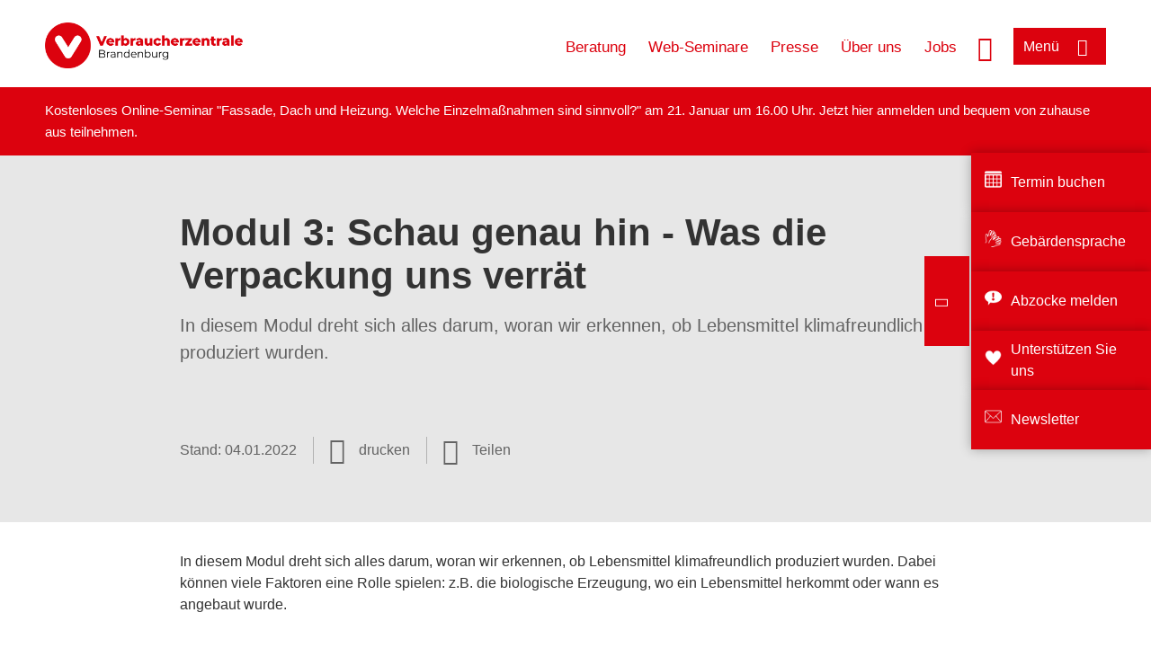

--- FILE ---
content_type: text/html; charset=UTF-8
request_url: https://www.verbraucherzentrale-brandenburg.de/lebensmittel/modul-3-schau-genau-hin-was-die-verpackung-uns-verraet-66146
body_size: 7889
content:
<!DOCTYPE html>
<html lang="de" dir="ltr" prefix="og: https://ogp.me/ns#">
<head>
      <meta charset="utf-8" />
<noscript><style>form.antibot * :not(.antibot-message) { display: none !important; }</style>
</noscript><style>/* @see https://github.com/aFarkas/lazysizes#broken-image-symbol */.js img.lazyload:not([src]) { visibility: hidden; }/* @see https://github.com/aFarkas/lazysizes#automatically-setting-the-sizes-attribute */.js img.lazyloaded[data-sizes=auto] { display: block; width: 100%; }</style>
<script>var _mtm = window._mtm = window._mtm || [];
_mtm.push({'mtm.startTime': (new Date().getTime()), 'event': 'mtm.Start'});
var d=document, g=d.createElement('script'), s=d.getElementsByTagName('script')[0];
g.async=true; g.src='https://auswertung.verbraucherzentrale.de/js/container_Tu8xEYTw.js'; s.parentNode.insertBefore(g,s);</script>
<meta name="google-site-verification" content="qhn3yzS1M9ye6XQJfR7TVFaFeWSPmEOZyQ2wFbfRkQ4" />
<meta name="description" content="In diesem Modul dreht sich alles darum, woran wir erkennen, ob Lebensmittel klimafreundlich produziert wurden." />
<meta name="abstract" content="In diesem Modul dreht sich alles darum, woran wir erkennen, ob Lebensmittel klimafreundlich produziert wurden." />
<link rel="canonical" href="https://www.vzth.de/lebensmittel/modul-3-schau-genau-hin-was-die-verpackung-uns-verraet-66146" />
<meta name="referrer" content="origin" />
<meta property="og:site_name" content="Verbraucherzentrale Brandenburg" />
<meta property="og:url" content="https://www.vzth.de/lebensmittel/modul-3-schau-genau-hin-was-die-verpackung-uns-verraet-66146" />
<meta property="og:title" content="Modul 3: Schau genau hin - Was die Verpackung uns verrät | Verbraucherzentrale Brandenburg" />
<meta property="og:description" content="In diesem Modul dreht sich alles darum, woran wir erkennen, ob Lebensmittel klimafreundlich produziert wurden." />
<meta property="og:image" content="https://www.verbraucherzentrale-brandenburg.de/sites/default/files/logo_rgb_positiv_vzbb.png" />
<meta property="og:image:url" content="https://www.verbraucherzentrale-brandenburg.de/sites/default/files/logo_rgb_positiv_vzbb.png" />
<meta name="twitter:card" content="summary_large_image" />
<meta name="twitter:description" content="In diesem Modul dreht sich alles darum, woran wir erkennen, ob Lebensmittel klimafreundlich produziert wurden." />
<meta name="twitter:title" content="Modul 3: Schau genau hin - Was die Verpackung uns verrät | Verbraucherzentrale Brandenburg" />
<meta name="twitter:image" content="https://www.verbraucherzentrale-brandenburg.de/sites/default/files/logo_rgb_positiv_vzbb.png" />
<meta http-equiv="x-ua-compatible" content="IE=edge" />
<meta name="Generator" content="Drupal 10 (https://www.drupal.org)" />
<meta name="MobileOptimized" content="width" />
<meta name="HandheldFriendly" content="true" />
<meta name="viewport" content="width=device-width, initial-scale=1.0" />
<link rel="icon" href="/sites/default/files/favicon_0.ico" type="image/vnd.microsoft.icon" />

    <title>Modul 3: Schau genau hin - Was die Verpackung uns verrät | Verbraucherzentrale Brandenburg</title>
    <link rel="stylesheet" media="all" href="/profiles/vznrw/theme/stable/css/system/components/align.module.css?t5vluh" />
<link rel="stylesheet" media="all" href="/profiles/vznrw/theme/stable/css/system/components/fieldgroup.module.css?t5vluh" />
<link rel="stylesheet" media="all" href="/profiles/vznrw/theme/stable/css/system/components/container-inline.module.css?t5vluh" />
<link rel="stylesheet" media="all" href="/profiles/vznrw/theme/stable/css/system/components/clearfix.module.css?t5vluh" />
<link rel="stylesheet" media="all" href="/profiles/vznrw/theme/stable/css/system/components/details.module.css?t5vluh" />
<link rel="stylesheet" media="all" href="/profiles/vznrw/theme/stable/css/system/components/hidden.module.css?t5vluh" />
<link rel="stylesheet" media="all" href="/profiles/vznrw/theme/stable/css/system/components/item-list.module.css?t5vluh" />
<link rel="stylesheet" media="all" href="/profiles/vznrw/theme/stable/css/system/components/js.module.css?t5vluh" />
<link rel="stylesheet" media="all" href="/profiles/vznrw/theme/stable/css/system/components/nowrap.module.css?t5vluh" />
<link rel="stylesheet" media="all" href="/profiles/vznrw/theme/stable/css/system/components/position-container.module.css?t5vluh" />
<link rel="stylesheet" media="all" href="/profiles/vznrw/theme/stable/css/system/components/reset-appearance.module.css?t5vluh" />
<link rel="stylesheet" media="all" href="/profiles/vznrw/theme/stable/css/system/components/resize.module.css?t5vluh" />
<link rel="stylesheet" media="all" href="/profiles/vznrw/theme/stable/css/system/components/system-status-counter.css?t5vluh" />
<link rel="stylesheet" media="all" href="/profiles/vznrw/theme/stable/css/system/components/system-status-report-counters.css?t5vluh" />
<link rel="stylesheet" media="all" href="/profiles/vznrw/theme/stable/css/system/components/system-status-report-general-info.css?t5vluh" />
<link rel="stylesheet" media="all" href="/profiles/vznrw/theme/stable/css/system/components/tablesort.module.css?t5vluh" />
<link rel="stylesheet" media="all" href="/profiles/vznrw/theme/stable/css/core/components/progress.module.css?t5vluh" />
<link rel="stylesheet" media="all" href="/profiles/vznrw/theme/stable/css/core/components/ajax-progress.module.css?t5vluh" />
<link rel="stylesheet" media="all" href="/libraries/shariff/shariff.complete.css?t5vluh" />
<link rel="stylesheet" media="all" href="/profiles/vznrw/theme/stable/css/views/views.module.css?t5vluh" />
<link rel="stylesheet" media="all" href="/profiles/vznrw/modules/custom/ckeditor_tpls/css/frontend.css?t5vluh" />
<link rel="stylesheet" media="all" href="/profiles/vznrw/modules/contrib/extlink/css/extlink.css?t5vluh" />
<link rel="stylesheet" media="all" href="/profiles/vznrw/modules/contrib/paragraphs/css/paragraphs.unpublished.css?t5vluh" />
<link rel="stylesheet" media="all" href="/profiles/vznrw/modules/contrib/simple_popup_blocks/css/simple_popup_blocks.css?t5vluh" />
<link rel="stylesheet" media="all" href="/profiles/vznrw/theme/stable/css/core/assets/vendor/normalize-css/normalize.css?t5vluh" />
<link rel="stylesheet" media="all" href="/profiles/vznrw/theme/stable/css/core/normalize-fixes.css?t5vluh" />
<link rel="stylesheet" media="all" href="/profiles/vznrw/theme/classy/css/components/action-links.css?t5vluh" />
<link rel="stylesheet" media="all" href="/profiles/vznrw/theme/classy/css/components/breadcrumb.css?t5vluh" />
<link rel="stylesheet" media="all" href="/profiles/vznrw/theme/classy/css/components/button.css?t5vluh" />
<link rel="stylesheet" media="all" href="/profiles/vznrw/theme/classy/css/components/collapse-processed.css?t5vluh" />
<link rel="stylesheet" media="all" href="/profiles/vznrw/theme/classy/css/components/container-inline.css?t5vluh" />
<link rel="stylesheet" media="all" href="/profiles/vznrw/theme/classy/css/components/details.css?t5vluh" />
<link rel="stylesheet" media="all" href="/profiles/vznrw/theme/classy/css/components/exposed-filters.css?t5vluh" />
<link rel="stylesheet" media="all" href="/profiles/vznrw/theme/classy/css/components/field.css?t5vluh" />
<link rel="stylesheet" media="all" href="/profiles/vznrw/theme/classy/css/components/form.css?t5vluh" />
<link rel="stylesheet" media="all" href="/profiles/vznrw/theme/classy/css/components/icons.css?t5vluh" />
<link rel="stylesheet" media="all" href="/profiles/vznrw/theme/classy/css/components/inline-form.css?t5vluh" />
<link rel="stylesheet" media="all" href="/profiles/vznrw/theme/classy/css/components/item-list.css?t5vluh" />
<link rel="stylesheet" media="all" href="/profiles/vznrw/theme/classy/css/components/link.css?t5vluh" />
<link rel="stylesheet" media="all" href="/profiles/vznrw/theme/classy/css/components/links.css?t5vluh" />
<link rel="stylesheet" media="all" href="/profiles/vznrw/theme/classy/css/components/menu.css?t5vluh" />
<link rel="stylesheet" media="all" href="/profiles/vznrw/theme/classy/css/components/more-link.css?t5vluh" />
<link rel="stylesheet" media="all" href="/profiles/vznrw/theme/classy/css/components/pager.css?t5vluh" />
<link rel="stylesheet" media="all" href="/profiles/vznrw/theme/classy/css/components/tabledrag.css?t5vluh" />
<link rel="stylesheet" media="all" href="/profiles/vznrw/theme/classy/css/components/tableselect.css?t5vluh" />
<link rel="stylesheet" media="all" href="/profiles/vznrw/theme/classy/css/components/tablesort.css?t5vluh" />
<link rel="stylesheet" media="all" href="/profiles/vznrw/theme/classy/css/components/tabs.css?t5vluh" />
<link rel="stylesheet" media="all" href="/profiles/vznrw/theme/classy/css/components/textarea.css?t5vluh" />
<link rel="stylesheet" media="all" href="/profiles/vznrw/theme/classy/css/components/ui-dialog.css?t5vluh" />
<link rel="stylesheet" media="all" href="/profiles/vznrw/theme/classy/css/components/messages.css?t5vluh" />
<link rel="stylesheet" media="all" href="/profiles/vznrw/theme/classy/css/components/node.css?t5vluh" />
<link rel="stylesheet" media="all" href="/profiles/vznrw/theme/classy/css/components/progress.css?t5vluh" />
<link rel="stylesheet" media="all" href="/profiles/vznrw/theme/vz/dist/css/application.css?t5vluh" />
<link rel="stylesheet" media="all" href="/profiles/vznrw/theme/vz/dist/css/ie.css?t5vluh" />
<link rel="stylesheet" media="all" href="/profiles/vznrw/theme/vz/map/css/ol.css?t5vluh" />
<link rel="stylesheet" media="all" href="/profiles/vznrw/theme/vz/map/css/olCustom.css?t5vluh" />

    <script src="/core/assets/vendor/modernizr/modernizr.min.js?v=3.11.7"></script>
<script src="/profiles/vznrw/theme/vz/dist/js/respond.min.js?v=1.4.2"></script>

    




</head>
<body class="path-node page-node-type-article">
    

<a href="#main-content" class="visually-hidden focusable skip-link">
  Direkt zum Inhalt
</a>

  <div class="dialog-off-canvas-main-canvas" data-off-canvas-main-canvas>
    <div class="layout-container">
  <a name="#"></a>
  <div class="row">
    <header role="header" data-js-header="main-header">
      <div class="header-wrapper">
                    <div class="region region-header-left">
    <div id="block-domainlogo" class="block block-init-domain block-domain-logo-block">
  
    
      <div class="domain-logo"><a href="/" class="domain-logo--link" rel="home"><img src="/sites/default/files/logo/logo_rgb_positiv_vzbb.png" alt="Logo" title="Startseite" />
</a></div>

  </div>
<div class="views-exposed-form block block-views block-views-exposed-filter-blocksearch-result-list-page-1" data-drupal-selector="views-exposed-form-search-result-list-page-1" id="block-exposedformsearch-result-listpage-1-3">
  
    
      <form action="/suche" method="get" id="views-exposed-form-search-result-list-page-1" accept-charset="UTF-8">
  <div class="form--inline clearfix">
  <div class="js-form-item form-item js-form-type-textfield form-type-textfield js-form-item-search-api-fulltext form-item-search-api-fulltext form-no-label">
        <input placeholder="Wonach suchen Sie? Suchbegriff eingeben" data-drupal-selector="edit-search-api-fulltext" type="text" id="edit-search-api-fulltext" name="search_api_fulltext" value="" size="30" maxlength="128" class="form-text" />

        </div>
<div data-drupal-selector="edit-actions" class="form-actions js-form-wrapper form-wrapper" id="edit-actions"><input data-drupal-selector="edit-submit-search-result-list" type="submit" id="edit-submit-search-result-list" value="Apply" class="button js-form-submit form-submit" />
</div>

</div>

</form>

  </div>

  </div>

                          <div class="header-right__wrapper">
              <div class="region region-header-right">
    <div class="views-exposed-form block block-views block-views-exposed-filter-blocksearch-result-list-page-1" data-drupal-selector="views-exposed-form-search-result-list-page-1" id="block-exposedformsearch-result-listpage-1--2">
  
    
      <form action="/suche" method="get" id="views-exposed-form-search-result-list-page-1" accept-charset="UTF-8">
  <div class="form--inline clearfix">
  <div class="js-form-item form-item js-form-type-textfield form-type-textfield js-form-item-search-api-fulltext form-item-search-api-fulltext form-no-label">
        <input placeholder="Wonach suchen Sie? Suchbegriff eingeben" data-drupal-selector="edit-search-api-fulltext" type="text" id="edit-search-api-fulltext--3" name="search_api_fulltext" value="" size="30" maxlength="128" class="form-text" />

        </div>
<div data-drupal-selector="edit-actions" class="form-actions js-form-wrapper form-wrapper" id="edit-actions--3"><input data-drupal-selector="edit-submit-search-result-list-3" type="submit" id="edit-submit-search-result-list--3" value="Apply" class="button js-form-submit form-submit" />
</div>

</div>

</form>

  </div>
<nav role="navigation" aria-labelledby="block-bb-header-servicelinks-menu" id="block-bb-header-servicelinks" class="block block-menu navigation menu--bb-header-servicelinks">
            
    <p  class="visually-hidden vz-heading vz-heading--2"  class="visually-hidden vz-heading vz-heading--2" id="block-bb-header-servicelinks-menu">BB_Header_Servicelinks</p>
  

        
              <ul class="menu">
                    <li class="menu-item">
        <a href="/beratung-bb" data-drupal-link-system-path="node/14590">Beratung</a>
              </li>
                <li class="menu-item">
        <a href="https://www.verbraucherzentrale-brandenburg.de/veranstaltungen/online" title="Zu unseren Web-Seminaren">Web-Seminare</a>
              </li>
                <li class="menu-item">
        <a href="/presse-bb" data-drupal-link-system-path="node/14224">Presse</a>
              </li>
                <li class="menu-item">
        <a href="/ueber-uns-bb" data-drupal-link-system-path="node/14750">Über uns</a>
              </li>
                <li class="menu-item">
        <a href="/ueber-uns-bb/stellenangebote" data-drupal-link-system-path="node/14698">Jobs</a>
              </li>
        </ul>
  


  </nav>

  </div>

            <div class="search_menu-button">

              <button href="javascript:void(0)" title="Suche" class="search-icon" aria-label="Suche öffnen" aria-expanded="false" aria-controls="block-exposedformsearch-result-listpage-1--3--2">
                <span class="sr-only">Suche öffnen</span>
              </button>
              <button href="javascript:void(0)" title="Menü" class="menuButton" aria-label="Menü öffnen" aria-expanded="false" aria-controls="main-menu-flyout">
                <span>Menü</span>
              </button>

            </div>
          </div>
              </div>
    </header>
  </div>


  <section class="campagin-line-wrapper">
    <section class="campaign-line">
        <div class="region region-campaign-line">
    <div id="block-bb-kampagnenzeile" class="block block-block-content block-block-contentcd73fb0f-e548-40b6-937c-ae595f652aba">
  
    
      
            <div class="clearfix text-formatted field field--name-field-campaign-body field--type-text-long field--label-hidden field__item"><p>Kostenloses Online-Seminar "Fassade, Dach und Heizung. Welche Einzelmaßnahmen sind sinnvoll?" am 21. Januar um 16.00 Uhr. Jetzt <a href="https://www.verbraucherzentrale-brandenburg.de/energie/fassade-dach-und-heizung-welche-einzelmassnahmen-sind-sinnvoll-101857" target="_blank">hier </a>anmelden und bequem von zuhause aus teilnehmen.</p></div>
      
  </div>

  </div>

    </section>
  </section>
    
  <div class="flyout_main_wrapper" id="main-menu-flyout" style="display: none">
    <div class="topics dynamic-links__wrapper">
      <a href="javascript:void(0)" class="mainMenuLink">Hauptmenü</a>
      <a href="javascript:void(0)" class="dynamic-open-link">Themen</a>
                <div class="region region-flyout-dynamic-links">
    <div id="flyout-dynamic"></div>
  </div>

          </div>
    <div class="state-project_section__wrapper">
                <div class="region region-flyout-dropdown-links">
    <div id="flyout-dropdown"></div>
  </div>

          </div>
    <div class="main-menu-general-service">
      <div class="inner-wrapper">
        <div class="main-menu-general">
                        <div class="region region-flyout-static-links">
    <div id="flyout-static"></div>
  </div>

                  </div>
        <div class="main-menu-service">
                        <div class="region region-flyout-footer-links">
    <div id="flyout-footer"></div>
  </div>

                  </div>
      </div>
    </div>
  </div>

  
  

    <div class="region region-breadcrumb">
    <div id="block-vz-page-title" class="block block-core block-page-title-block">
  
    
      
  <h1 class="page-title"><span class="field field--name-title field--type-string field--label-hidden">Modul 3: Schau genau hin - Was die Verpackung uns verrät</span>
</h1>

  </div>

  </div>


  <div class="layout-content-header">
    
  <div class="region region-content-header">
              <div class="article-head__teaser-sponsor" data-js-teaser="sponsor"></div>
      <div class="article-head__teaser-heading" data-js-teaser="heading"></div>
      <div class="article-head__teaser-date" data-js-teaser="date"></div>
      <div class="article-head__teaser-text" data-js-teaser="text"></div>
      <div class="views-element-container block block-views block-views-blockfunding-logos-block-1 funding-logo-container" id="block-views-block-funding-logos-block-1">
  
    
      <div>
<div class="view view-funding-logos view-id-funding_logos view-display-id-block_1 js-view-dom-id-f1bbc9aa8827f3ef8e7b9354c8c30a469c47b1984a2d8260448f86a566abe34e">
    
        
            
    
                    </div>
</div>

  </div>
<div class="views-element-container block block-views block-views-blockmeta-line-date-block-1" id="block-views-block-meta-line-date-block-1">
  
    
      <div>
<div class="view view-meta-line-date view-id-meta_line_date view-display-id-block_1 js-view-dom-id-519fe4dc968f136749bf796eac92a772e03c74acf29165a9c3a524cdecbc9060">
    
        
            
            <div class="view-content">
                <div class="views-row"><span class="field_label">Stand: </span><time datetime="2022-01-04T12:00:00Z" class="datetime">04.01.2022</time>

</div>

        </div>
    
                    </div>
</div>

  </div>
<div id="block-kommentar" class="block block-block-content block-block-contentaee35a36-83e5-4639-a930-45be52a2f0c2">
  
    
      
            <div class="field field--name-field-comment-data field--type-string field--label-hidden field__item"> </div>
      
  </div>
<div id="block-printbutton" class="block block-block-content block-block-contente73bc111-3a29-40bb-8a62-b8495f0cc80a">
    <button class="vz-button vz-button--print print-button" aria-label="Seite drucken">drucken</button>
</div>
<div  id="block-shariffsharebuttons-14" class="block block-shariff block-shariff-block toggle__wrapper toggle__wrapper--share">
  <div
    class="toggle__content toggle__content--share"
    data-js-toggle="toggle-content-share"
    data-js-content="toggle"
    >
    
        
          <div class="shariff"   data-services="[&quot;twitter&quot;,&quot;facebook&quot;,&quot;linkedin&quot;,&quot;whatsapp&quot;,&quot;telegram&quot;,&quot;threema&quot;,&quot;mail&quot;,&quot;info&quot;]" data-theme="white" data-css="complete" data-button-style="icon" data-orientation="horizontal" data-mail-url="mailto:" data-info-url="https://www.verbraucherzentrale-brandenburg.de/datenschutz#teilen" data-info-display="blank" data-url="https://www.verbraucherzentrale-brandenburg.de/lebensmittel/modul-3-schau-genau-hin-was-die-verpackung-uns-verraet-66146" data-lang="de">
    
        
</div>

      </div>
</div>

      <div class="article-head__teaser-image" data-js-teaser="image"></div>
    
  </div>

  </div>

  

  


  <main role="main" class="main-content">
    <a id="main-content" tabindex="-1"></a>
    
    <div class="layout-content">
        <div class="region region-content">
    <div data-drupal-messages-fallback class="hidden"></div><div id="block-vz-content" class="block block-system block-system-main-block">
  
    
      
<article class="node node--type-article node--view-mode-full">

  
    

  
  <div class="node__content">
    
            <div class="field field--name-field-base-teaser-text field--type-string-long field--label-hidden field__item">In diesem Modul dreht sich alles darum, woran wir erkennen, ob Lebensmittel klimafreundlich produziert wurden.</div>
      
            <div class="field field--name-field-article-show-content field--type-boolean field--label-hidden field__item">Off</div>
      
            <div class="field field--name-body field--type-text-with-summary field--label-hidden text-formatted field__item"><p style="margin-bottom:11px;">In diesem Modul dreht sich alles darum, woran wir erkennen, ob Lebensmittel klimafreundlich produziert wurden. Dabei können viele Faktoren eine Rolle spielen: z.B. die biologische Erzeugung, wo ein Lebensmittel herkommt oder wann es angebaut wurde.</p><p style="margin-bottom:11px;">Dabei betrachten wir auch, auf welche Aussagen und Kennzeichnungen wir uns wirklich verlassen können - und welche vielleicht eher zu Werbezwecken dienen.</p><p>Zur Bearbeitung des Moduls im Heft sollte das zugehörige Video jeweils einmal vorher angeschaut werden. Natürlich kann es auch während oder auch nach der Bearbeitung im Heft noch beliebig oft geschaut werden.</p></div>
      
      <div class="field field--name-field-base-para-reference field--type-entity-reference-revisions field--label-hidden field__items">
              <div class="field__item">  <div class="paragraph paragraph--type--external-content paragraph--view-mode--default">
          <div class="field-group-coocon no-preview" id="cocoon">
  <div class="field--name-field-previewimg"><div class="node-content"><div class="field--name-field-image-image"><img src="[data-uri]" width="768" height="489" alt="" loading="lazy" />
</div></div></div>

  <div class="preview">
    <div class="inner">
      
            <div class="clearfix text-formatted field field--name-field-previewtext field--type-text-long field--label-hidden field__item"><p><strong>Video: Workshop "Dein Essen. Unser Klima." - Schau genau hin (Modul 3)</strong>: Erst wenn Sie auf "Inhalte anzeigen"&nbsp;klicken, wird eine Verbindung zu YouTube hergestellt und Daten werden übermittelt. Hier finden Sie dessen&nbsp;<a href="https://policies.google.com/privacy?hl=de" target="_blank">Hinweise zur Datenverarbeitung</a>.</p></div>
      <input type="submit" id="show-content" name="op" value="Inhalt anzeigen" class="button js-form-submit form-submit" />

    </div>
  </div>
</div>

      </div>
</div>
              <div class="field__item"><div class="views-element-container">
<div class="view view-teaser-box view-id-teaser_box view-display-id-default js-view-dom-id-efc60c7309e30db30ed60e852bb5e555082d2df6def25e66a329782f8a3be28e">
    
        
            
    
            
                    </div>
</div>
</div>
              <div class="field__item">      <div class="paragraph paragraph--type--linkbox paragraph--view-mode--default">
      
      <div class="linkbox">
                  
              <div class="linkbox__item"><a href="/node/67185" hreflang="de">Download des Workshops &quot;Dein Essen. Unser Klima.&quot;</a></div>
      

              </div>
    </div>
  </div>
          </div>
  <section class="field field--name-comment field--type-comment field--label-hidden comment-wrapper">
        </section>


  </div>

</article>

  </div>
<div id="block-paraserviceblock" class="block block-init-development block-para-service-block-custom">
  
    
      
  </div>

  </div>

    </div>
    
    
    <div class="content_full_width">
          </div>
  </main>

  <div class="footer_top">
    <div class="footer_first_wrapper">
      <div class="footer_top_wrapper">
                    <div class="region region-footer-top">
        
    <div class="sticky-sidebar-elements width-large sticky-open sticky-mobile-close ">
        <div class="sticky-el-cd-rot">
            
      <div class="field field--name-field-sticky-el-ref-link field--type-entity-reference-revisions field--label-hidden field__items">
              <div class="field__item">  <div class="paragraph paragraph--type--sticky-element-links paragraph--view-mode--default">
          
            <div class="field field--name-field-sticky-el-link field--type-link field--label-hidden field__item"><a href="/terminbuchung">Termin buchen</a></div>
      
            <div class="field field--name-field-sticky-el-icon field--type-image field--label-hidden field__item">  <img loading="lazy" src="/sites/default/files/2020-10/Icon_Kalender_0.png" width="100" height="100" alt="Icon Kalender" />

</div>
      
      </div>
</div>
              <div class="field__item">  <div class="paragraph paragraph--type--sticky-element-links paragraph--view-mode--default">
          
            <div class="field field--name-field-sticky-el-link field--type-link field--label-hidden field__item"><a href="/verbraucherzentrale/gebaerdensprache">Gebärdensprache</a></div>
      
            <div class="field field--name-field-sticky-el-icon field--type-image field--label-hidden field__item">  <img loading="lazy" src="/sites/default/files/2024-09/hande-gebarde.png" width="100" height="100" alt="Das Icon zeigt zwei Hände" />

</div>
      
      </div>
</div>
              <div class="field__item">  <div class="paragraph paragraph--type--sticky-element-links paragraph--view-mode--default">
          
            <div class="field field--name-field-sticky-el-link field--type-link field--label-hidden field__item"><a href="/beschwerde">Abzocke melden</a></div>
      
            <div class="field field--name-field-sticky-el-icon field--type-image field--label-hidden field__item">  <img loading="lazy" src="/sites/default/files/2021-01/Icon%20Sprechblase_1.png" width="100" height="100" alt="Silhouette eines Ausrufezeichens in Sprechblase" />

</div>
      
      </div>
</div>
              <div class="field__item">  <div class="paragraph paragraph--type--sticky-element-links paragraph--view-mode--default">
          
            <div class="field field--name-field-sticky-el-link field--type-link field--label-hidden field__item"><a href="/spenden">Unterstützen Sie uns</a></div>
      
            <div class="field field--name-field-sticky-el-icon field--type-image field--label-hidden field__item">  <img loading="lazy" src="/sites/default/files/2023-01/icon-herz_0.png" width="100" height="100" alt="Das Icon zeigt die Umrisse eines Herzen" />

</div>
      
      </div>
</div>
              <div class="field__item">  <div class="paragraph paragraph--type--sticky-element-links paragraph--view-mode--default">
          
            <div class="field field--name-field-sticky-el-link field--type-link field--label-hidden field__item"><a href="/newsletter-brandenburg">Newsletter</a></div>
      
            <div class="field field--name-field-sticky-el-icon field--type-image field--label-hidden field__item">  <img loading="lazy" src="/sites/default/files/2024-02/briefumschlag_5.png" width="50" height="50" alt="Das Icon zeigt die Umrisse eines Briefumschlags" />

</div>
      
      </div>
</div>
          </div>
  
            <div class="sidebar-toggle">
                              <div  id="block-bb-sticky" class="has-label">
                  <div class="sticky-label">
                                          <div class="sticky-label-icon">
                        
            <div class="field field--name-field-sticky-icon field--type-image field--label-hidden field__item">  <img loading="lazy" src="/sites/default/files/2024-05/sprechblasen.png" width="80" height="80" alt="zwei Sprechblasen" />

</div>
      
                      </div>
                                                              <div class="sticky-label-text">
                        
            <div class="field field--name-field-sticky-label field--type-string field--label-hidden field__item">Kontakt</div>
      
                      </div>
                                      </div>
                  <span></span>
                </div>
                          </div>
        </div>
    </div>

  </div>

                <button aria-label="Newsletter-Anmeldung öffnen" aria-expanded="false" class="newsletter-button-nl2go">Newsletter</button>
        <button aria-label="Newsletter-Anmeldung öffnen" aria-expanded="false" class="newsletter-button">Newsletter</button>
      </div>
    </div>
  </div>

  <footer role="contentinfo" class="main_footer">
    <div class="footer_wrapper">
                <div class="region region-footer-left">
    <div id="block-domainlogo-3" class="block block-init-domain block-domain-logo-block">
  
    
      <div class="domain-logo"><a href="/" class="domain-logo--link" rel="home"><img src="/sites/default/files/logo/logo_rgb_positiv_vzbb.png" alt="Logo" title="Startseite" />
</a></div>

  </div>

  </div>

                      <div class="region region-footer-right">
    <nav role="navigation" aria-labelledby="block-bb-footer-menu" id="block-bb-footer" class="block block-menu navigation menu--bb-footer">
            
    <p  class="visually-hidden vz-heading vz-heading--2"  class="visually-hidden vz-heading vz-heading--2" id="block-bb-footer-menu">BB_Footer</p>
  

        
              <ul class="menu">
                    <li class="menu-item">
        <a href="/datenschutz" data-drupal-link-system-path="node/2267">Datenschutz</a>
              </li>
                <li class="menu-item">
        <a href="/impressum" data-drupal-link-system-path="node/515">Impressum</a>
              </li>
                <li class="menu-item">
        <a href="/kontakt-bb" data-drupal-link-system-path="node/14570">Kontakt</a>
              </li>
                <li class="menu-item">
        <a href="/rssfeeds" data-drupal-link-system-path="node/35325">RSS</a>
              </li>
                <li class="menu-item">
        <a href="/erklaerung-barrierefreiheit" data-drupal-link-system-path="node/51845">Barrierefreiheit</a>
              </li>
        </ul>
  


  </nav>
<div id="block-sociallinks" class="block block-init-domain block-social-link-block">
  
    
      <div class="social-links"><div class="youtube"><a href="https://www.youtube.com/user/VZBrandenburg"></a></div></div>
  </div>

  </div>

          </div>
  </footer>

</div>

  </div>


<script type="application/json" data-drupal-selector="drupal-settings-json">{"path":{"baseUrl":"\/","pathPrefix":"","currentPath":"node\/66146","currentPathIsAdmin":false,"isFront":false,"currentLanguage":"de"},"pluralDelimiter":"\u0003","suppressDeprecationErrors":true,"ajaxPageState":{"libraries":"[base64]","theme":"vz","theme_token":null},"ajaxTrustedUrl":{"\/cocoon_content?callback=showContent\u0026data-entity-type=paragraph\u0026data-view-mode=default\u0026data-entity-id=80733\u0026data-target=cocoon":true,"\/suche":true},"lazy":{"lazysizes":{"lazyClass":"lazyload","loadedClass":"lazyloaded","loadingClass":"lazyloading","preloadClass":"lazypreload","errorClass":"lazyerror","autosizesClass":"lazyautosizes","srcAttr":"data-src","srcsetAttr":"data-srcset","sizesAttr":"data-sizes","minSize":40,"customMedia":[],"init":true,"expFactor":1.5,"hFac":0.8,"loadMode":2,"loadHidden":true,"ricTimeout":0,"throttleDelay":125,"plugins":[]},"placeholderSrc":"\/blank.gif","preferNative":false,"minified":true,"libraryPath":"\/libraries\/lazysizes"},"matomo":{"disableCookies":false,"trackMailto":true},"simple_popup_blocks":{"settings":[{"langcode":"de","uid":"testpopupblock","type":0,"css_selector":"1","identifier":"block-testpopupblock","layout":"4","visit_counts":"0","overlay":"1","trigger_method":0,"trigger_selector":"#custom-css-id","delay":"10","enable_escape":"1","trigger_width":null,"minimize":false,"close":"1","use_time_frequency":false,"time_frequency":"3600","show_minimized_button":false,"width":"400","cookie_expiry":"100","status":"1"}]},"data":{"extlink":{"extTarget":true,"extTargetAppendNewWindowLabel":"(opens in a new window)","extTargetNoOverride":false,"extNofollow":false,"extTitleNoOverride":false,"extNoreferrer":false,"extFollowNoOverride":false,"extClass":"0","extLabel":"(link is external)","extImgClass":false,"extSubdomains":true,"extExclude":"","extInclude":"^https:\/\/www.youtube.de\/@verbraucherzentrale_sh|^https:\/\/troet.cafe\/@verbraucherzentrale_sh|^https:\/\/verbraucherzentrale.social\/@verbraucherzentrale_nrw","extCssExclude":"","extCssInclude":"","extCssExplicit":"","extAlert":false,"extAlertText":"This link will take you to an external web site. We are not responsible for their content.","extHideIcons":false,"mailtoClass":"0","telClass":"","mailtoLabel":"(link sends email)","telLabel":"(link is a phone number)","extUseFontAwesome":false,"extIconPlacement":"before","extPreventOrphan":false,"extFaLinkClasses":"fa fa-external-link","extFaMailtoClasses":"fa fa-envelope-o","extAdditionalLinkClasses":"","extAdditionalMailtoClasses":"","extAdditionalTelClasses":"","extFaTelClasses":"fa fa-phone","whitelistedDomains":[],"extExcludeNoreferrer":""}},"field_group":{"cocoon_formatter_view":{"mode":"default","context":"view","settings":[]}},"ajax":{"show-content":{"url":"\/cocoon_content?callback=showContent\u0026data-entity-type=paragraph\u0026data-view-mode=default\u0026data-entity-id=80733\u0026data-target=cocoon","effect":"fade","event":"mousedown","keypress":true,"prevent":"click","httpMethod":"POST","dialogType":"ajax"}},"csp":{"nonce":"FPUlFZszooFKsR8W3wBfBg"},"user":{"uid":0,"permissionsHash":"b20be422658b8386ae29e4de66be5e0d4159db848a8ed87598314aec1a124750"}}</script>
<script src="/core/assets/vendor/jquery/jquery.min.js?v=3.7.1"></script>
<script src="/core/assets/vendor/once/once.min.js?v=1.0.1"></script>
<script src="/sites/default/files/languages/de_ktUlsVsOaRVHfuFnDWRQwfbRzp3rBiwWHh5w2ZSIhFc.js?t5vluh"></script>
<script src="/core/misc/drupalSettingsLoader.js?v=10.4.9"></script>
<script src="/core/misc/drupal.js?v=10.4.9"></script>
<script src="/core/misc/drupal.init.js?v=10.4.9"></script>
<script src="/core/assets/vendor/tabbable/index.umd.min.js?v=6.2.0"></script>
<script src="/profiles/vznrw/modules/custom/ckeditor_tpls/js/frontend.js?t5vluh"></script>
<script src="/core/misc/jquery.form.js?v=4.3.0"></script>
<script src="/profiles/vznrw/modules/contrib/extlink/js/extlink.js?v=10.4.9"></script>
<script src="/profiles/vznrw/modules/custom/init_development/js/ckeditor5-mark-sytle-tags-safe.js?t5vluh"></script>
<script src="/profiles/vznrw/modules/custom/init_development/js/duplicate-ids.js?t5vluh"></script>
<script src="/profiles/vznrw/modules/contrib/lazy/js/lazy.js?v=10.4.9"></script>
<script src="/profiles/vznrw/modules/contrib/matomo/js/matomo.js?v=10.4.9"></script>
<script src="/libraries/shariff/shariff.complete.js?v=10.4.9"></script>
<script src="/profiles/vznrw/modules/contrib/simple_popup_blocks/js/simple_popup_blocks.js?v=10.4.9"></script>
<script src="/core/misc/progress.js?v=10.4.9"></script>
<script src="/core/assets/vendor/loadjs/loadjs.min.js?v=4.3.0"></script>
<script src="/core/misc/debounce.js?v=10.4.9"></script>
<script src="/core/misc/announce.js?v=10.4.9"></script>
<script src="/core/misc/message.js?v=10.4.9"></script>
<script src="/core/misc/ajax.js?v=10.4.9"></script>
<script src="/profiles/vznrw/theme/stable/js/ajax.js?v=10.4.9"></script>
<script src="/profiles/vznrw/theme/vz/dist/js/jquery_mobile.min.js?v=10.4.9"></script>
<script src="/profiles/vznrw/theme/vz/dist/js/custom.js?v=10.4.9"></script>
<script src="/profiles/vznrw/theme/vz/dist/js/mega-menu.js?v=10.4.9"></script>
<script src="/profiles/vznrw/theme/vz/dist/js/project-menu.js?v=10.4.9"></script>
<script src="/profiles/vznrw/theme/vz/map/js/ol.js?v=10.4.9"></script>
<script src="/profiles/vznrw/theme/vz/map/js/olCustom.js?v=10.4.9"></script>

<script>
  window.addEventListener("load", function(event) {
    var url=window.location.href;
    if(url.indexOf("?scroll=1") != -1 || url.indexOf("&scroll=1") != -1){
      if(location.hash.length !== 0) {
        setTimeout(function() {
          console.log("scroll obj", document.getElementsByName(location.hash.replace('#','')));
          document.getElementsByName(location.hash.replace('#',''))[0].scrollIntoView();
          document.documentElement.scrollTop-=document.querySelectorAll('[role="header"]')[0].offsetHeight;
        },50);
      }
    }
  });
</script>
</body>
</html>


--- FILE ---
content_type: text/html; charset=UTF-8
request_url: https://www.verbraucherzentrale-brandenburg.de/menu/flyout_static_links
body_size: 453
content:
<nav role="navigation" aria-labelledby="block-bb-burgermenu-unterelinks-menu" id="block-bb-burgermenu-unterelinks" class="block block-menu navigation menu--b-burgermenue-untere-links">
            
    <p  class="visually-hidden vz-heading vz-heading--2"  class="visually-hidden vz-heading vz-heading--2" id="block-bb-burgermenu-unterelinks-menu">BB_Burgermenü_untere Links</p>
  

        
              <ul class="menu">
                    <li class="menu-item menu-item--expanded">
        <a href="/terminbuchung" data-drupal-link-system-path="node/18175">Kontakt zur Verbraucherzentrale</a>
                                <ul class="menu">
                    <li class="menu-item">
        <a href="/terminbuchung" data-drupal-link-system-path="node/18175">Vereinbaren Sie Ihren Beratungstermin</a>
              </li>
                <li class="menu-item">
        <a href="/verbraucherzentrale/beschwerdebox-der-verbraucherzentrale-brandenburg-33710" data-drupal-link-system-path="node/33710">Melden Sie hier Verbraucher-Abzocke</a>
              </li>
        </ul>
  
              </li>
                <li class="menu-item menu-item--expanded">
        <a href="/beratung-bb" data-drupal-link-system-path="node/14590">Beratung</a>
                                <ul class="menu">
                    <li class="menu-item">
        <a href="/beratung-bb" data-drupal-link-system-path="node/14590">Übersicht</a>
              </li>
                <li class="menu-item">
        <a href="/beratungsangebote" data-drupal-link-system-path="beratungsangebote">Beratungsthemen</a>
              </li>
                <li class="menu-item">
        <a href="/beratungsangebote/preise" data-drupal-link-system-path="beratungsangebote/preise">Preise</a>
              </li>
                <li class="menu-item">
        <a href="/terminbuchung" data-drupal-link-system-path="node/18175">Terminvereinbarung</a>
              </li>
                <li class="menu-item">
        <a href="/beratung-bb/angebote-fuer-studierende" data-drupal-link-system-path="node/51930">Angebote für Studierende</a>
              </li>
        </ul>
  
              </li>
                <li class="menu-item menu-item--expanded">
        <a href="/veranstaltungen" data-drupal-link-system-path="veranstaltungen">Termine</a>
                                <ul class="menu">
                    <li class="menu-item">
        <a href="/veranstaltungen" data-drupal-link-system-path="veranstaltungen">Veranstaltungen</a>
              </li>
                <li class="menu-item">
        <a href="/veranstaltungen/online" data-drupal-link-system-path="node/48495">Web-Seminare</a>
              </li>
        </ul>
  
              </li>
                <li class="menu-item menu-item--expanded">
        <a href="/bildung-bb" data-drupal-link-system-path="node/18128">Bildung</a>
                                <ul class="menu">
                    <li class="menu-item">
        <a href="/bildung-bb" data-drupal-link-system-path="node/18128">Bildungsangebote</a>
              </li>
        </ul>
  
              </li>
                <li class="menu-item menu-item--expanded">
        <a href="/politik-bb">Politik</a>
                                <ul class="menu">
                    <li class="menu-item">
        <a href="/politik-bb">Positionen und Fachinformationen</a>
              </li>
                <li class="menu-item">
        <a href="/wahl-2024" data-drupal-link-system-path="node/90391">Politische Forderungen zur Landtagswahl 2024</a>
              </li>
                <li class="menu-item">
        <a href="/sparkassen" data-drupal-link-system-path="node/34630">Sparkassen: Kündigung von Prämiensparverträgen</a>
              </li>
        </ul>
  
              </li>
                <li class="menu-item menu-item--expanded">
        <a href="/presse-bb" data-drupal-link-system-path="node/14224">Presse</a>
                                <ul class="menu">
                    <li class="menu-item">
        <a href="/presse-bb" data-drupal-link-system-path="node/14224">Presseportal</a>
              </li>
                <li class="menu-item">
        <a href="/pressemitteilungen" data-drupal-link-system-path="pressemitteilungen">Pressemitteilungen</a>
              </li>
                <li class="menu-item">
        <a href="/presse-bb/aufnahme-in-den-presseverteiler-14503">Presseverteiler</a>
              </li>
                <li class="menu-item">
        <a href="/presse-bb/kontakt" data-drupal-link-system-path="node/14243">Pressekontakt</a>
              </li>
        </ul>
  
              </li>
                <li class="menu-item menu-item--expanded">
        <a href="/in-brandenburg" data-drupal-link-system-path="node/49261">Brandenburg</a>
                                <ul class="menu">
                    <li class="menu-item">
        <a href="/in-brandenburg" data-drupal-link-system-path="node/49261">Verbraucherschutz im Land</a>
              </li>
                <li class="menu-item">
        <a href="/viz" data-drupal-link-system-path="node/36706">Deutsch-Polnisches Verbraucherinformationszentrum</a>
              </li>
                <li class="menu-item">
        <a href="/digimobil">Digimobil</a>
              </li>
                <li class="menu-item">
        <a href="/migranten" data-drupal-link-system-path="node/27401">Verbraucherschutz für Migrant:innen</a>
              </li>
                <li class="menu-item">
        <a href="https://www.fruehstuecksfreunde.de">Frühstücksfreunde</a>
              </li>
                <li class="menu-item">
        <a href="/gewappnet-fuer" data-drupal-link-system-path="node/31248">Gewappnet für</a>
              </li>
                <li class="menu-item">
        <a href="/smartsurfen" data-drupal-link-system-path="node/79755">Smart Surfen</a>
              </li>
        </ul>
  
              </li>
                <li class="menu-item menu-item--expanded">
        <a href="/ueber-uns-bb" data-drupal-link-system-path="node/14750">Über uns</a>
                                <ul class="menu">
                    <li class="menu-item">
        <a href="/ueber-uns-bb" data-drupal-link-system-path="node/14750">Die Verbraucherzentrale Brandenburg</a>
              </li>
                <li class="menu-item">
        <a href="/ueber-uns-bb/wofuer-wir-stehen" data-drupal-link-system-path="node/92010">Wofür wir stehen</a>
              </li>
                <li class="menu-item">
        <a href="/die-satzung-der-verbraucherzentrale-brandenburg" data-drupal-link-system-path="node/91885">Satzung</a>
              </li>
                <li class="menu-item">
        <a href="/unsere-jahresberichte-14723">Jahresberichte</a>
              </li>
                <li class="menu-item">
        <a href="/ueber-uns-bb/stellenangebote" data-drupal-link-system-path="node/14698">Stellenangebote</a>
              </li>
                <li class="menu-item">
        <a href="/spenden" data-drupal-link-system-path="node/78355">Spenden</a>
              </li>
        </ul>
  
              </li>
                <li class="menu-item menu-item--expanded">
        <a href="https://shop.verbraucherzentrale.de/">Shop</a>
                                <ul class="menu">
                    <li class="menu-item">
        <a href="https://shop.verbraucherzentrale.de/">Neue Titel und Bestseller</a>
              </li>
                <li class="menu-item">
        <a href="https://shop.verbraucherzentrale.de/rubriken/alle-titel-von-a-z/">Alle Titel von A-Z</a>
              </li>
        </ul>
  
              </li>
        </ul>
  


  </nav>


--- FILE ---
content_type: text/javascript
request_url: https://www.verbraucherzentrale-brandenburg.de/profiles/vznrw/theme/vz/map/js/ol.js?v=10.4.9
body_size: 147612
content:
// OpenLayers. See https://openlayers.org/
// License: https://raw.githubusercontent.com/openlayers/openlayers/master/LICENSE.md
// Version: v4.0.1
;(function (root, factory) {
  if (typeof exports === "object") {
    module.exports = factory();
  } else if (typeof define === "function" && define.amd) {
    define([], factory);
  } else {
    root.ol = factory();
  }
}(this, function () {
  var OPENLAYERS = {};
  var k,aa=this;function t(a,b){var c=OPENLAYERS,d=a.split("."),c=c||aa;d[0]in c||!c.execScript||c.execScript("var "+d[0]);for(var e;d.length&&(e=d.shift());)d.length||void 0===b?c[e]?c=c[e]:c=c[e]={}:c[e]=b};var ba,ca;function da(a,b){return a>b?1:a<b?-1:0}function ea(a,b){return 0<=a.indexOf(b)}function fa(a,b,c){var d=a.length;if(a[0]<=b)return 0;if(!(b<=a[d-1]))if(0<c)for(c=1;c<d;++c){if(a[c]<b)return c-1}else if(0>c)for(c=1;c<d;++c){if(a[c]<=b)return c}else for(c=1;c<d;++c){if(a[c]==b)return c;if(a[c]<b)return a[c-1]-b<b-a[c]?c-1:c}return d-1}function ga(a,b){var c,d=Array.isArray(b)?b:[b],e=d.length;for(c=0;c<e;c++)a[a.length]=d[c]}
function ha(a,b){for(var c=a.length>>>0,d,e=0;e<c;e++)if(d=a[e],b(d,e,a))return d;return null}function ia(a,b){var c=a.length;if(c!==b.length)return!1;for(var d=0;d<c;d++)if(a[d]!==b[d])return!1;return!0}function ja(a){var b=ka,c=a.length,d=Array(a.length),e;for(e=0;e<c;e++)d[e]={index:e,value:a[e]};d.sort(function(a,c){return b(a.value,c.value)||a.index-c.index});for(e=0;e<a.length;e++)a[e]=d[e].value}function la(a,b){var c;return a.every(function(d,e){c=e;return!b(d,e,a)})?-1:c}
function ma(a,b){var c=b||da;return a.every(function(b,e){if(!e)return!0;var d=c(a[e-1],b);return!(0<d||0===d)})};function u(a,b){a.prototype=Object.create(b.prototype);a.prototype.constructor=a}function na(){}function w(a){return a.ko||(a.ko=++oa)}var oa=0;function pa(a){this.message="Assertion failed. See https://openlayers.org/en/v4.0.1/doc/errors/#"+a+" for details.";this.code=a;this.name="AssertionError"}u(pa,Error);function qa(a,b){if(!a)throw new pa(b);};function sa(a,b,c,d){this.da=a;this.ba=b;this.fa=c;this.ja=d}function ta(a,b,c){return a.da<=b&&b<=a.ba&&a.fa<=c&&c<=a.ja}function ua(a,b){return a.da==b.da&&a.fa==b.fa&&a.ba==b.ba&&a.ja==b.ja}function va(a,b){return a.da<=b.ba&&a.ba>=b.da&&a.fa<=b.ja&&a.ja>=b.fa};function wa(a,b,c){return Math.min(Math.max(a,b),c)}var xa=function(){var a;"cosh"in Math?a=Math.cosh:a=function(a){a=Math.exp(a);return(a+1/a)/2};return a}();function ya(a){qa(0<a,29);return Math.pow(2,Math.ceil(Math.log(a)/Math.LN2))}function za(a,b,c,d,e,f){var g=e-c,h=f-d;if(g||h){var l=((a-c)*g+(b-d)*h)/(g*g+h*h);1<l?(c=e,d=f):0<l&&(c+=g*l,d+=h*l)}return Aa(a,b,c,d)}function Aa(a,b,c,d){a=c-a;b=d-b;return a*a+b*b}function Ba(a){return a*Math.PI/180}
function Ca(a,b){var c=a%b;return 0>c*b?c+b:c}function Da(a,b,c){return a+c*(b-a)};function Ea(a,b,c){void 0===c&&(c=[0,0]);c[0]=a[0]+2*b;c[1]=a[1]+2*b;return c}function Fa(a,b,c){void 0===c&&(c=[0,0]);c[0]=a[0]*b+.5|0;c[1]=a[1]*b+.5|0;return c}function Ga(a,b){if(Array.isArray(a))return a;void 0===b?b=[a,a]:b[0]=b[1]=a;return b};function Ha(a){for(var b=Ia(),c=0,d=a.length;c<d;++c)Ja(b,a[c]);return b}function Ka(a,b,c){return c?(c[0]=a[0]-b,c[1]=a[1]-b,c[2]=a[2]+b,c[3]=a[3]+b,c):[a[0]-b,a[1]-b,a[2]+b,a[3]+b]}function Na(a,b){return b?(b[0]=a[0],b[1]=a[1],b[2]=a[2],b[3]=a[3],b):a.slice()}function Oa(a,b,c){b=b<a[0]?a[0]-b:a[2]<b?b-a[2]:0;a=c<a[1]?a[1]-c:a[3]<c?c-a[3]:0;return b*b+a*a}function Qa(a,b){return Sa(a,b[0],b[1])}function Ta(a,b){return a[0]<=b[0]&&b[2]<=a[2]&&a[1]<=b[1]&&b[3]<=a[3]}
function Sa(a,b,c){return a[0]<=b&&b<=a[2]&&a[1]<=c&&c<=a[3]}function Ua(a,b){var c=a[1],d=a[2],e=a[3],f=b[0],g=b[1],h=0;f<a[0]?h|=16:f>d&&(h|=4);g<c?h|=8:g>e&&(h|=2);h||(h=1);return h}function Ia(){return[Infinity,Infinity,-Infinity,-Infinity]}function Va(a,b,c,d,e){return e?(e[0]=a,e[1]=b,e[2]=c,e[3]=d,e):[a,b,c,d]}function Wa(a,b){var c=a[0],d=a[1];return Va(c,d,c,d,b)}function Xa(a,b,c,d,e){e=Va(Infinity,Infinity,-Infinity,-Infinity,e);return Ya(e,a,b,c,d)}
function Za(a,b){return a[0]==b[0]&&a[2]==b[2]&&a[1]==b[1]&&a[3]==b[3]}function $a(a,b){b[0]<a[0]&&(a[0]=b[0]);b[2]>a[2]&&(a[2]=b[2]);b[1]<a[1]&&(a[1]=b[1]);b[3]>a[3]&&(a[3]=b[3]);return a}function Ja(a,b){b[0]<a[0]&&(a[0]=b[0]);b[0]>a[2]&&(a[2]=b[0]);b[1]<a[1]&&(a[1]=b[1]);b[1]>a[3]&&(a[3]=b[1])}function Ya(a,b,c,d,e){for(;c<d;c+=e){var f=a,g=b[c],h=b[c+1];f[0]=Math.min(f[0],g);f[1]=Math.min(f[1],h);f[2]=Math.max(f[2],g);f[3]=Math.max(f[3],h)}return a}
function ab(a,b,c){var d;return(d=b.call(c,bb(a)))||(d=b.call(c,cb(a)))||(d=b.call(c,db(a)))?d:(d=b.call(c,eb(a)))?d:!1}function fb(a){var b=0;gb(a)||(b=hb(a)*ib(a));return b}function bb(a){return[a[0],a[1]]}function cb(a){return[a[2],a[1]]}function jb(a){return[(a[0]+a[2])/2,(a[1]+a[3])/2]}
function kb(a,b,c,d,e){var f=b*d[0]/2;d=b*d[1]/2;b=Math.cos(c);var g=Math.sin(c);c=f*b;f*=g;b*=d;var h=d*g,l=a[0],m=a[1];a=l-c+h;d=l-c-h;g=l+c-h;c=l+c+h;var h=m-f-b,l=m-f+b,p=m+f+b,f=m+f-b;return Va(Math.min(a,d,g,c),Math.min(h,l,p,f),Math.max(a,d,g,c),Math.max(h,l,p,f),e)}function ib(a){return a[3]-a[1]}function lb(a,b,c){c=c?c:Ia();mb(a,b)&&(c[0]=a[0]>b[0]?a[0]:b[0],c[1]=a[1]>b[1]?a[1]:b[1],c[2]=a[2]<b[2]?a[2]:b[2],c[3]=a[3]<b[3]?a[3]:b[3]);return c}function eb(a){return[a[0],a[3]]}
function db(a){return[a[2],a[3]]}function hb(a){return a[2]-a[0]}function mb(a,b){return a[0]<=b[2]&&a[2]>=b[0]&&a[1]<=b[3]&&a[3]>=b[1]}function gb(a){return a[2]<a[0]||a[3]<a[1]}function nb(a,b){var c=(a[2]-a[0])/2*(b-1),d=(a[3]-a[1])/2*(b-1);a[0]-=c;a[2]+=c;a[1]-=d;a[3]+=d}
function ob(a,b,c){a=[a[0],a[1],a[0],a[3],a[2],a[1],a[2],a[3]];b(a,a,2);var d=[a[0],a[2],a[4],a[6]],e=[a[1],a[3],a[5],a[7]];b=Math.min.apply(null,d);a=Math.min.apply(null,e);d=Math.max.apply(null,d);e=Math.max.apply(null,e);return Va(b,a,d,e,c)};var pb="function"===typeof Object.assign?Object.assign:function(a,b){if(!a||null===a)throw new TypeError("Cannot convert undefined or null to object");for(var c=Object(a),d=1,e=arguments.length;d<e;++d){var f=arguments[d];if(void 0!==f&&null!==f)for(var g in f)f.hasOwnProperty(g)&&(c[g]=f[g])}return c};function qb(a){for(var b in a)delete a[b]}function rb(a){var b=[],c;for(c in a)b.push(a[c]);return b}function sb(a){for(var b in a)return!1;return!b};/*

 Latitude/longitude spherical geodesy formulae taken from
 http://www.movable-type.co.uk/scripts/latlong.html
 Licensed under CC-BY-3.0.
*/
function tb(a){this.radius=a}tb.prototype.a=function(a){for(var b=0,c=a.length,d=a[c-1][0],e=a[c-1][1],f=0;f<c;f++)var g=a[f][0],h=a[f][1],b=b+Ba(g-d)*(2+Math.sin(Ba(e))+Math.sin(Ba(h))),d=g,e=h;return b*this.radius*this.radius/2};tb.prototype.b=function(a,b){var c=Ba(a[1]),d=Ba(b[1]),e=(d-c)/2,f=Ba(b[0]-a[0])/2,c=Math.sin(e)*Math.sin(e)+Math.sin(f)*Math.sin(f)*Math.cos(c)*Math.cos(d);return 2*this.radius*Math.atan2(Math.sqrt(c),Math.sqrt(1-c))};
tb.prototype.offset=function(a,b,c){var d=Ba(a[1]);b/=this.radius;var e=Math.asin(Math.sin(d)*Math.cos(b)+Math.cos(d)*Math.sin(b)*Math.cos(c));return[180*(Ba(a[0])+Math.atan2(Math.sin(c)*Math.sin(b)*Math.cos(d),Math.cos(b)-Math.sin(d)*Math.sin(e)))/Math.PI,180*e/Math.PI]};var ub=new tb(6370997);var vb={};vb.degrees=2*Math.PI*ub.radius/360;vb.ft=.3048;vb.m=1;vb["us-ft"]=1200/3937;var wb=null;function yb(a){this.nb=a.code;this.i=a.units;this.c=void 0!==a.extent?a.extent:null;this.g=void 0!==a.worldExtent?a.worldExtent:null;this.b=void 0!==a.axisOrientation?a.axisOrientation:"enu";this.f=void 0!==a.global?a.global:!1;this.a=!(!this.f||!this.c);this.j=a.getPointResolution;this.l=null;this.o=a.metersPerUnit;var b=a.code,c=wb||window.proj4;"function"==typeof c&&(b=c.defs(b),void 0!==b&&(void 0!==b.axis&&void 0===a.axisOrientation&&(this.b=b.axis),void 0===a.metersPerUnit&&(this.o=b.to_meter),
void 0===a.units&&(this.i=b.units)))}k=yb.prototype;k.nk=function(){return this.nb};k.D=function(){return this.c};k.Jb=function(){return this.i};k.sc=function(){return this.o||vb[this.i]};k.Zk=function(){return this.g};k.Kl=function(){return this.f};k.pp=function(a){this.f=a;this.a=!(!a||!this.c)};k.ln=function(a){this.c=a;this.a=!(!this.f||!a)};k.xp=function(a){this.g=a};k.op=function(a){this.j=a};var zb={};var Ab={};function Bb(a,b,c){a=a.nb;b=b.nb;a in Ab||(Ab[a]={});Ab[a][b]=c}function Db(a,b){var c;a in Ab&&b in Ab[a]&&(c=Ab[a][b]);return c};function Eb(a,b,c){var d=a.j;d?b=d(b,c):"degrees"!=a.Jb()&&(d=Fb(a,Gb("EPSG:4326")),b=[c[0]-b/2,c[1],c[0]+b/2,c[1],c[0],c[1]-b/2,c[0],c[1]+b/2],b=d(b,b,2),b=(ub.b(b.slice(0,2),b.slice(2,4))+ub.b(b.slice(4,6),b.slice(6,8)))/2,a=a.sc(),void 0!==a&&(b/=a));return b}function Hb(a){Ib(a);a.forEach(function(b){a.forEach(function(a){b!==a&&Bb(b,a,Jb)})})}function Kb(){var a=Lb,b=Mb,c=Nb;Ob.forEach(function(d){a.forEach(function(a){Bb(d,a,b);Bb(a,d,c)})})}function Pb(a){zb[a.nb]=a;Bb(a,a,Jb)}
function Ib(a){var b=[];a.forEach(function(a){b.push(Pb(a))})}function Qb(a){return a?"string"===typeof a?Gb(a):a:Gb("EPSG:3857")}function Rb(a,b,c,d){a=Gb(a);b=Gb(b);Bb(a,b,Sb(c));Bb(b,a,Sb(d))}function Sb(a){return function(b,c,d){var e=b.length;d=void 0!==d?d:2;c=void 0!==c?c:Array(e);var f,g;for(g=0;g<e;g+=d)for(f=a([b[g],b[g+1]]),c[g]=f[0],c[g+1]=f[1],f=d-1;2<=f;--f)c[g+f]=b[g+f];return c}}
function Gb(a){var b=null;if(a instanceof yb)b=a;else if("string"===typeof a){var b=zb[a]||null,c=wb||window.proj4;b||"function"!=typeof c||void 0===c.defs(a)||(b=new yb({code:a}),Pb(b))}return b}function Tb(a,b){if(a===b)return!0;var c=a.Jb()===b.Jb();return a.nb===b.nb?c:Fb(a,b)===Jb&&c}function Ub(a,b){var c=Gb(a),d=Gb(b);return Fb(c,d)}
function Fb(a,b){var c=a.nb,d=b.nb,e=Db(c,d);if(!e){var f=wb||window.proj4;if("function"==typeof f){var g=f.defs(c),h=f.defs(d);void 0!==g&&void 0!==h&&(g===h?Hb([b,a]):(e=f(d,c),Rb(b,a,e.forward,e.inverse)),e=Db(c,d))}}e||(e=Vb);return e}function Vb(a,b){if(void 0!==b&&a!==b){for(var c=0,d=a.length;c<d;++c)b[c]=a[c];a=b}return a}function Jb(a,b){var c;if(void 0!==b){c=0;for(var d=a.length;c<d;++c)b[c]=a[c];c=b}else c=a.slice();return c}function Wb(a,b,c){return Ub(b,c)(a,void 0,a.length)}
function Xb(a,b,c){b=Ub(b,c);return ob(a,b)};function Yb(a,b,c,d){return void 0!==d?(d[0]=a,d[1]=b,d[2]=c,d):[a,b,c]}function Zb(a){var b=a[0],c=Array(b),d=1<<b-1,e,f;for(e=0;e<b;++e)f=48,a[1]&d&&(f+=1),a[2]&d&&(f+=2),c[e]=String.fromCharCode(f),d>>=1;return c.join("")};function $b(a){this.minZoom=void 0!==a.minZoom?a.minZoom:0;this.b=a.resolutions;qa(ma(this.b,function(a,b){return b-a}),17);this.maxZoom=this.b.length-1;this.f=void 0!==a.origin?a.origin:null;this.c=null;void 0!==a.origins&&(this.c=a.origins,qa(this.c.length==this.b.length,20));var b=a.extent;void 0===b||this.f||this.c||(this.f=eb(b));qa(!this.f&&this.c||this.f&&!this.c,18);this.i=null;void 0!==a.tileSizes&&(this.i=a.tileSizes,qa(this.i.length==this.b.length,19));this.g=void 0!==a.tileSize?a.tileSize:
this.i?null:256;qa(!this.g&&this.i||this.g&&!this.i,22);this.v=void 0!==b?b:null;this.a=null;this.l=[0,0];void 0!==a.sizes?this.a=a.sizes.map(function(a){return new sa(Math.min(0,a[0]),Math.max(a[0]-1,-1),Math.min(0,a[1]),Math.max(a[1]-1,-1))},this):b&&ac(this,b)}var bc=[0,0,0];k=$b.prototype;k.eh=function(a,b,c){a=cc(this,a,b);for(var d=a.da,e=a.ba;d<=e;++d)for(var f=a.fa,g=a.ja;f<=g;++f)c([b,d,f])};
function ec(a,b,c,d,e){e=a.Ta(b,e);for(b=b[0]-1;b>=a.minZoom;){if(c.call(null,b,cc(a,e,b,d)))return!0;--b}return!1}k.D=function(){return this.v};k.oh=function(){return this.maxZoom};k.ph=function(){return this.minZoom};k.Qc=function(a){return this.f?this.f:this.c[a]};k.La=function(a){return this.b[a]};k.oi=function(){return this.b};function fc(a,b,c,d){return b[0]<a.maxZoom?(d=a.Ta(b,d),cc(a,d,b[0]+1,c)):null}
function gc(a,b,c,d){hc(a,b[0],b[1],c,!1,bc);var e=bc[1],f=bc[2];hc(a,b[2],b[3],c,!0,bc);a=bc[1];b=bc[2];void 0!==d?(d.da=e,d.ba=a,d.fa=f,d.ja=b):d=new sa(e,a,f,b);return d}function cc(a,b,c,d){return gc(a,b,a.La(c),d)}function ic(a,b){var c=a.Qc(b[0]),d=a.La(b[0]),e=Ga(a.fb(b[0]),a.l);return[c[0]+(b[1]+.5)*e[0]*d,c[1]+(b[2]+.5)*e[1]*d]}k.Ta=function(a,b){var c=this.Qc(a[0]),d=this.La(a[0]),e=Ga(this.fb(a[0]),this.l),f=c[0]+a[1]*e[0]*d,c=c[1]+a[2]*e[1]*d;return Va(f,c,f+e[0]*d,c+e[1]*d,b)};
k.we=function(a,b,c){return hc(this,a[0],a[1],b,!1,c)};function hc(a,b,c,d,e,f){var g=a.Mc(d),h=d/a.La(g),l=a.Qc(g);a=Ga(a.fb(g),a.l);b=h*Math.floor((b-l[0])/d+(e?.5:0))/a[0];c=h*Math.floor((c-l[1])/d+(e?0:.5))/a[1];e?(b=Math.ceil(b)-1,c=Math.ceil(c)-1):(b=Math.floor(b),c=Math.floor(c));return Yb(g,b,c,f)}k.Pf=function(a,b,c){return hc(this,a[0],a[1],this.La(b),!1,c)};k.fb=function(a){return this.g?this.g:this.i[a]};k.Mc=function(a,b){return wa(fa(this.b,a,b||0),this.minZoom,this.maxZoom)};
function ac(a,b){for(var c=a.b.length,d=Array(c),e=a.minZoom;e<c;++e)d[e]=cc(a,b,e);a.a=d};function jc(a){var b=a.l;if(!b){var b=kc(a),c=lc(b,void 0,void 0),b=new $b({extent:b,origin:eb(b),resolutions:c,tileSize:void 0});a.l=b}return b}function mc(a){var b={};pb(b,a?a:{});void 0===b.extent&&(b.extent=Gb("EPSG:3857").D());b.resolutions=lc(b.extent,b.maxZoom,b.tileSize);delete b.maxZoom;return new $b(b)}function lc(a,b,c){b=void 0!==b?b:42;var d=ib(a);a=hb(a);c=Ga(void 0!==c?c:256);c=Math.max(a/c[0],d/c[1]);b+=1;d=Array(b);for(a=0;a<b;++a)d[a]=c/Math.pow(2,a);return d}
function kc(a){a=Gb(a);var b=a.D();b||(a=180*vb.degrees/a.sc(),b=Va(-a,-a,a,a));return b};function nc(a){this.b=a.html;this.a=a.tileRanges?a.tileRanges:null}nc.prototype.f=function(){return this.b};function oc(a){return function(b){if(b)return[wa(b[0],a[0],a[2]),wa(b[1],a[1],a[3])]}}function pc(a){return a};function qc(a){function b(b){var c=a.listener,e=a.Vg||a.target;a.Xg&&rc(a);return c.call(e,b)}return a.Wg=b}function sc(a,b,c,d){for(var e,f=0,g=a.length;f<g;++f)if(e=a[f],e.listener===b&&e.Vg===c)return d&&(e.deleteIndex=f),e}function tc(a,b){var c=a.eb;return c?c[b]:void 0}function uc(a){var b=a.eb;b||(b=a.eb={});return b}
function vc(a,b){var c=tc(a,b);if(c){for(var d=0,e=c.length;d<e;++d)a.removeEventListener(b,c[d].Wg),qb(c[d]);c.length=0;if(c=a.eb)delete c[b],Object.keys(c).length||delete a.eb}}function B(a,b,c,d,e){var f=uc(a),g=f[b];g||(g=f[b]=[]);(f=sc(g,c,d,!1))?e||(f.Xg=!1):(f={Vg:d,Xg:!!e,listener:c,target:a,type:b},a.addEventListener(b,qc(f)),g.push(f));return f}function wc(a,b,c,d){return B(a,b,c,d,!0)}function xc(a,b,c,d){(a=tc(a,b))&&(c=sc(a,c,d,!0))&&rc(c)}
function rc(a){if(a&&a.target){a.target.removeEventListener(a.type,a.Wg);var b=tc(a.target,a.type);if(b){var c="deleteIndex"in a?a.deleteIndex:b.indexOf(a);-1!==c&&b.splice(c,1);b.length||vc(a.target,a.type)}qb(a)}}function yc(a){var b=uc(a),c;for(c in b)vc(a,c)};function zc(){}zc.prototype.Zb=!1;function Ac(a){a.Zb||(a.Zb=!0,a.ra())}zc.prototype.ra=na;function Bc(a){this.type=a;this.target=null}Bc.prototype.preventDefault=Bc.prototype.stopPropagation=function(){this.Fo=!0};function Cc(a){a.stopPropagation()};function Dc(){this.$a={};this.ta={};this.qa={}}u(Dc,zc);Dc.prototype.addEventListener=function(a,b){var c=this.qa[a];c||(c=this.qa[a]=[]);-1===c.indexOf(b)&&c.push(b)};
Dc.prototype.b=function(a){var b="string"===typeof a?new Bc(a):a;a=b.type;b.target=this;var c=this.qa[a],d;if(c){a in this.ta||(this.ta[a]=0,this.$a[a]=0);++this.ta[a];for(var e=0,f=c.length;e<f;++e)if(!1===c[e].call(this,b)||b.Fo){d=!1;break}--this.ta[a];if(!this.ta[a]){b=this.$a[a];for(delete this.$a[a];b--;)this.removeEventListener(a,na);delete this.ta[a]}return d}};Dc.prototype.ra=function(){yc(this)};function Ec(a,b){return b?b in a.qa:0<Object.keys(a.qa).length}
Dc.prototype.removeEventListener=function(a,b){var c=this.qa[a];if(c){var d=c.indexOf(b);a in this.$a?(c[d]=na,++this.$a[a]):(c.splice(d,1),c.length||delete this.qa[a])}};function Fc(){Dc.call(this);this.f=0}u(Fc,Dc);k=Fc.prototype;k.s=function(){++this.f;this.b("change")};k.L=function(){return this.f};k.J=function(a,b,c){if(Array.isArray(a)){for(var d=a.length,e=Array(d),f=0;f<d;++f)e[f]=B(this,a[f],b,c);return e}return B(this,a,b,c)};k.once=function(a,b,c){if(Array.isArray(a)){for(var d=a.length,e=Array(d),f=0;f<d;++f)e[f]=wc(this,a[f],b,c);return e}return wc(this,a,b,c)};
k.K=function(a,b,c){if(Array.isArray(a))for(var d=0,e=a.length;d<e;++d)xc(this,a[d],b,c);else xc(this,a,b,c)};function Gc(a){Fc.call(this);w(this);this.I={};void 0!==a&&this.H(a)}u(Gc,Fc);var Hc={};function Ic(a){return Hc.hasOwnProperty(a)?Hc[a]:Hc[a]="change:"+a}k=Gc.prototype;k.get=function(a){var b;this.I.hasOwnProperty(a)&&(b=this.I[a]);return b};k.O=function(){return Object.keys(this.I)};k.N=function(){return pb({},this.I)};function Jc(a,b,c){var d;d=Ic(b);a.b(new Kc(d,b,c));a.b(new Kc("propertychange",b,c))}k.set=function(a,b,c){c?this.I[a]=b:(c=this.I[a],this.I[a]=b,c!==b&&Jc(this,a,c))};
k.H=function(a,b){for(var c in a)this.set(c,a[c],b)};k.P=function(a,b){if(a in this.I){var c=this.I[a];delete this.I[a];b||Jc(this,a,c)}};function Kc(a,b,c){Bc.call(this,a);this.key=b;this.oldValue=c}u(Kc,Bc);function D(a){Gc.call(this);this.a=a?a:[];Lc(this)}u(D,Gc);k=D.prototype;k.clear=function(){for(;0<this.ec();)this.pop()};k.Tf=function(a){var b,c;b=0;for(c=a.length;b<c;++b)this.push(a[b]);return this};k.forEach=function(a,b){this.a.forEach(a,b)};k.am=function(){return this.a};k.item=function(a){return this.a[a]};k.ec=function(){return this.get(Mc)};k.Be=function(a,b){this.a.splice(a,0,b);Lc(this);this.b(new Nc("add",b))};k.pop=function(){return this.tg(this.ec()-1)};
k.push=function(a){var b=this.ec();this.Be(b,a);return this.ec()};k.remove=function(a){var b=this.a,c,d;c=0;for(d=b.length;c<d;++c)if(b[c]===a)return this.tg(c)};k.tg=function(a){var b=this.a[a];this.a.splice(a,1);Lc(this);this.b(new Nc("remove",b));return b};k.mp=function(a,b){var c=this.ec();if(a<c)c=this.a[a],this.a[a]=b,this.b(new Nc("remove",c)),this.b(new Nc("add",b));else{for(;c<a;++c)this.Be(c,void 0);this.Be(a,b)}};function Lc(a){a.set(Mc,a.a.length)}var Mc="length";
function Nc(a,b){Bc.call(this,a);this.element=b}u(Nc,Bc);var Oc=/^#(?:[0-9a-f]{3}){1,2}$/i,Pc=/^([a-z]*)$/i;function Qc(a){return Array.isArray(a)?a:Rc(a)}function Sc(a){if("string"!==typeof a){var b=a[0];b!=(b|0)&&(b=b+.5|0);var c=a[1];c!=(c|0)&&(c=c+.5|0);var d=a[2];d!=(d|0)&&(d=d+.5|0);a="rgba("+b+","+c+","+d+","+(void 0===a[3]?1:a[3])+")"}return a}
var Rc=function(){var a={},b=0;return function(c){var d;if(a.hasOwnProperty(c))d=a[c];else{if(1024<=b){d=0;for(var e in a)d++&3||(delete a[e],--b)}d=c;var f;Pc.exec(d)&&(e=document.createElement("div"),e.style.color=d,document.body.appendChild(e),d=getComputedStyle(e).color,document.body.removeChild(e));if(Oc.exec(d)){f=d.length-1;qa(3==f||6==f,54);var g=3==f?1:2;f=parseInt(d.substr(1+0*g,g),16);e=parseInt(d.substr(1+1*g,g),16);d=parseInt(d.substr(1+2*g,g),16);1==g&&(f=(f<<4)+f,e=(e<<4)+e,d=(d<<4)+
d);f=[f,e,d,1]}else d.indexOf("rgba(")?d.indexOf("rgb(")?qa(!1,14):(d=d.slice(4,-1).split(",").map(Number),d.push(1),f=Uc(d)):(d=d.slice(5,-1).split(",").map(Number),f=Uc(d));d=f;a[c]=d;++b}return d}}();function Uc(a){var b=[];b[0]=wa(a[0]+.5|0,0,255);b[1]=wa(a[1]+.5|0,0,255);b[2]=wa(a[2]+.5|0,0,255);b[3]=wa(a[3],0,1);return b};function Vc(a){return"string"===typeof a||a instanceof CanvasPattern||a instanceof CanvasGradient?a:Sc(a)};function Wc(a,b,c){this.center=a;this.resolution=b;this.rotation=c};function Xc(a,b){var c=document.createElement("CANVAS");a&&(c.width=a);b&&(c.height=b);return c.getContext("2d")}function Yc(a,b){var c=b.parentNode;c&&c.replaceChild(a,b)}function Zc(a){a&&a.parentNode&&a.parentNode.removeChild(a)};function ad(a){Gc.call(this);this.element=a.element?a.element:null;this.a=this.S=null;this.v=[];this.render=a.render?a.render:na;a.target&&this.i(a.target)}u(ad,Gc);ad.prototype.ra=function(){Zc(this.element);Gc.prototype.ra.call(this)};ad.prototype.g=function(){return this.a};
ad.prototype.setMap=function(a){this.a&&Zc(this.element);for(var b=0,c=this.v.length;b<c;++b)rc(this.v[b]);this.v.length=0;if(this.a=a)(this.S?this.S:a.u).appendChild(this.element),this.render!==na&&this.v.push(B(a,"postrender",this.render,this)),a.render()};ad.prototype.i=function(a){this.S="string"===typeof a?document.getElementById(a):a};function bd(a){a=a?a:{};this.R=document.createElement("UL");this.u=document.createElement("LI");this.R.appendChild(this.u);this.u.style.display="none";this.c=void 0!==a.collapsed?a.collapsed:!0;this.j=void 0!==a.collapsible?a.collapsible:!0;this.j||(this.c=!1);var b=void 0!==a.className?a.className:"ol-attribution",c=void 0!==a.tipLabel?a.tipLabel:"Attributions",d=void 0!==a.collapseLabel?a.collapseLabel:"\u00bb";"string"===typeof d?(this.A=document.createElement("span"),this.A.textContent=d):this.A=
d;d=void 0!==a.label?a.label:"i";"string"===typeof d?(this.C=document.createElement("span"),this.C.textContent=d):this.C=d;var e=this.j&&!this.c?this.A:this.C,d=document.createElement("button");d.setAttribute("type","button");d.title=c;d.appendChild(e);B(d,"click",this.ym,this);c=document.createElement("div");c.className=b+" ol-unselectable ol-control"+(this.c&&this.j?" ol-collapsed":"")+(this.j?"":" ol-uncollapsible");c.appendChild(this.R);c.appendChild(d);ad.call(this,{element:c,render:a.render?
a.render:cd,target:a.target});this.G=!0;this.o={};this.l={};this.Y={}}u(bd,ad);
function cd(a){if(a=a.frameState){var b,c,d,e,f,g,h,l,m,p,n,q=a.layerStatesArray,r=pb({},a.attributions),v={},x={},y=a.viewState.projection;c=0;for(b=q.length;c<b;c++)if(g=q[c].layer.la())if(p=w(g).toString(),m=g.l)for(d=0,e=m.length;d<e;d++)if(h=m[d],l=w(h).toString(),!(l in r)){if(f=a.usedTiles[p]){var z=g.Ib(y);a:{n=void 0;var A,V,Pa=h,ra=z,La=y;if(Pa.a){for(n in f)if(n in Pa.a){var z=f[n],C;V=0;for(A=Pa.a[n].length;V<A;++V){C=Pa.a[n][V];if(va(C,z)){n=!0;break a}var Ma=cc(ra,kc(La),parseInt(n,
10)),xb=Ma.ba-Ma.da+1;if(z.da<Ma.da||z.ba>Ma.ba)if(va(C,new sa(Ca(z.da,xb),Ca(z.ba,xb),z.fa,z.ja))||z.ba-z.da+1>xb&&va(C,Ma)){n=!0;break a}}}n=!1}else n=!0}}else n=!1;n?(l in v&&delete v[l],n=h.b,n in x||(x[n]=!0,r[l]=h)):v[l]=h}b=[r,v];c=b[0];b=b[1];for(var Z in this.o)Z in c?(this.l[Z]||(this.o[Z].style.display="",this.l[Z]=!0),delete c[Z]):Z in b?(this.l[Z]&&(this.o[Z].style.display="none",delete this.l[Z]),delete b[Z]):(Zc(this.o[Z]),delete this.o[Z],delete this.l[Z]);for(Z in c)d=document.createElement("LI"),
d.innerHTML=c[Z].b,this.R.appendChild(d),this.o[Z]=d,this.l[Z]=!0;for(Z in b)d=document.createElement("LI"),d.innerHTML=b[Z].b,d.style.display="none",this.R.appendChild(d),this.o[Z]=d;Z=!sb(this.l)||!sb(a.logos);this.G!=Z&&(this.element.style.display=Z?"":"none",this.G=Z);Z&&sb(this.l)?this.element.classList.add("ol-logo-only"):this.element.classList.remove("ol-logo-only");var Ra;a=a.logos;Z=this.Y;for(Ra in Z)Ra in a||(Zc(Z[Ra]),delete Z[Ra]);for(var Cb in a)b=a[Cb],b instanceof HTMLElement&&(this.u.appendChild(b),
Z[Cb]=b),Cb in Z||(Ra=new Image,Ra.src=Cb,""===b?c=Ra:(c=document.createElement("a"),c.href=b,c.appendChild(Ra)),this.u.appendChild(c),Z[Cb]=c);this.u.style.display=sb(a)?"none":""}else this.G&&(this.element.style.display="none",this.G=!1)}k=bd.prototype;k.ym=function(a){a.preventDefault();dd(this)};function dd(a){a.element.classList.toggle("ol-collapsed");a.c?Yc(a.A,a.C):Yc(a.C,a.A);a.c=!a.c}k.xm=function(){return this.j};
k.Am=function(a){this.j!==a&&(this.j=a,this.element.classList.toggle("ol-uncollapsible"),!a&&this.c&&dd(this))};k.zm=function(a){this.j&&this.c!==a&&dd(this)};k.wm=function(){return this.c};function ed(a){return Math.pow(a,3)}function fd(a){return 1-ed(1-a)}function gd(a){return 3*a*a-2*a*a*a}function hd(a){return a};function id(a){a=a?a:{};var b=void 0!==a.className?a.className:"ol-rotate",c=void 0!==a.label?a.label:"\u21e7";this.c=null;"string"===typeof c?(this.c=document.createElement("span"),this.c.className="ol-compass",this.c.textContent=c):(this.c=c,this.c.classList.add("ol-compass"));var d=a.tipLabel?a.tipLabel:"Reset rotation",c=document.createElement("button");c.className=b+"-reset";c.setAttribute("type","button");c.title=d;c.appendChild(this.c);B(c,"click",id.prototype.A,this);d=document.createElement("div");
d.className=b+" ol-unselectable ol-control";d.appendChild(c);b=a.render?a.render:jd;this.j=a.resetNorth?a.resetNorth:void 0;ad.call(this,{element:d,render:b,target:a.target});this.o=void 0!==a.duration?a.duration:250;this.l=void 0!==a.autoHide?a.autoHide:!0;this.u=void 0;this.l&&this.element.classList.add("ol-hidden")}u(id,ad);
id.prototype.A=function(a){a.preventDefault();if(this.j)this.j();else if(a=this.a.$()){var b=a.Va();void 0!==b&&(0<this.o?(b%=2*Math.PI,a.animate({rotation:0,duration:this.o,easing:fd})):a.He(0))}};
function jd(a){if(a=a.frameState){a=a.viewState.rotation;if(a!=this.u){var b="rotate("+a+"rad)";if(this.l){var c=this.element.classList.contains("ol-hidden");c||a?c&&a&&this.element.classList.remove("ol-hidden"):this.element.classList.add("ol-hidden")}this.c.style.msTransform=b;this.c.style.webkitTransform=b;this.c.style.transform=b}this.u=a}};function kd(a){a=a?a:{};var b=void 0!==a.className?a.className:"ol-zoom",c=void 0!==a.delta?a.delta:1,d=void 0!==a.zoomInLabel?a.zoomInLabel:"+",e=void 0!==a.zoomOutLabel?a.zoomOutLabel:"\u2212",f=void 0!==a.zoomInTipLabel?a.zoomInTipLabel:"Zoom in",g=void 0!==a.zoomOutTipLabel?a.zoomOutTipLabel:"Zoom out",h=document.createElement("button");h.className=b+"-in";h.setAttribute("type","button");h.title=f;h.appendChild("string"===typeof d?document.createTextNode(d):d);B(h,"click",kd.prototype.l.bind(this,
c));d=document.createElement("button");d.className=b+"-out";d.setAttribute("type","button");d.title=g;d.appendChild("string"===typeof e?document.createTextNode(e):e);B(d,"click",kd.prototype.l.bind(this,-c));c=document.createElement("div");c.className=b+" ol-unselectable ol-control";c.appendChild(h);c.appendChild(d);ad.call(this,{element:c,target:a.target});this.c=void 0!==a.duration?a.duration:250}u(kd,ad);
kd.prototype.l=function(a,b){b.preventDefault();var c=this.a.$();if(c){var d=c.Ua();d&&(d=c.constrainResolution(d,a),0<this.c?(0<ld(c)[0]&&md(c),c.animate({resolution:d,duration:this.c,easing:fd})):c.Xc(d))}};function nd(a){a=a?a:{};var b=new D;(void 0!==a.zoom?a.zoom:1)&&b.push(new kd(a.zoomOptions));(void 0!==a.rotate?a.rotate:1)&&b.push(new id(a.rotateOptions));(void 0!==a.attribution?a.attribution:1)&&b.push(new bd(a.attributionOptions));return b};function od(a){a=a?a:{};this.c=void 0!==a.className?a.className:"ol-full-screen";var b=void 0!==a.label?a.label:"\u2922";this.j="string"===typeof b?document.createTextNode(b):b;b=void 0!==a.labelActive?a.labelActive:"\u00d7";this.o="string"===typeof b?document.createTextNode(b):b;var c=a.tipLabel?a.tipLabel:"Toggle full-screen",b=document.createElement("button");b.className=this.c+"-"+pd();b.setAttribute("type","button");b.title=c;b.appendChild(this.j);B(b,"click",this.C,this);c=document.createElement("div");
c.className=this.c+" ol-unselectable ol-control "+(qd()?"":"ol-unsupported");c.appendChild(b);ad.call(this,{element:c,target:a.target});this.A=void 0!==a.keys?a.keys:!1;this.l=a.source}u(od,ad);
od.prototype.C=function(a){a.preventDefault();qd()&&(a=this.a)&&(pd()?document.exitFullscreen?document.exitFullscreen():document.msExitFullscreen?document.msExitFullscreen():document.mozCancelFullScreen?document.mozCancelFullScreen():document.webkitExitFullscreen&&document.webkitExitFullscreen():(a=this.l?"string"===typeof this.l?document.getElementById(this.l):this.l:a.Kc(),this.A?a.mozRequestFullScreenWithKeys?a.mozRequestFullScreenWithKeys():a.webkitRequestFullscreen?a.webkitRequestFullscreen(Element.ALLOW_KEYBOARD_INPUT):
rd(a):rd(a)))};od.prototype.u=function(){var a=this.element.firstElementChild,b=this.a;pd()?(a.className=this.c+"-true",Yc(this.o,this.j)):(a.className=this.c+"-false",Yc(this.j,this.o));b&&b.xd()};od.prototype.setMap=function(a){ad.prototype.setMap.call(this,a);a&&this.v.push(B(document,sd(),this.u,this))};
function qd(){var a=document.body;return!!(a.webkitRequestFullscreen||a.mozRequestFullScreen&&document.mozFullScreenEnabled||a.msRequestFullscreen&&document.msFullscreenEnabled||a.requestFullscreen&&document.fullscreenEnabled)}function pd(){return!!(document.webkitIsFullScreen||document.mozFullScreen||document.msFullscreenElement||document.fullscreenElement)}
function rd(a){a.requestFullscreen?a.requestFullscreen():a.msRequestFullscreen?a.msRequestFullscreen():a.mozRequestFullScreen?a.mozRequestFullScreen():a.webkitRequestFullscreen&&a.webkitRequestFullscreen()}var sd=function(){var a;return function(){if(!a){var b=document.body;b.webkitRequestFullscreen?a="webkitfullscreenchange":b.mozRequestFullScreen?a="mozfullscreenchange":b.msRequestFullscreen?a="MSFullscreenChange":b.requestFullscreen&&(a="fullscreenchange")}return a}}();function td(a){a=a?a:{};var b=document.createElement("DIV");b.className=void 0!==a.className?a.className:"ol-mouse-position";ad.call(this,{element:b,render:a.render?a.render:ud,target:a.target});B(this,Ic(vd),this.Bm,this);a.coordinateFormat&&this.Fi(a.coordinateFormat);a.projection&&this.Mh(Gb(a.projection));this.u=void 0!==a.undefinedHTML?a.undefinedHTML:"";this.o=b.innerHTML;this.j=this.l=this.c=null}u(td,ad);
function ud(a){a=a.frameState;a?this.c!=a.viewState.projection&&(this.c=a.viewState.projection,this.l=null):this.c=null;wd(this,this.j)}k=td.prototype;k.Bm=function(){this.l=null};k.ih=function(){return this.get(xd)};k.Lh=function(){return this.get(vd)};k.rl=function(a){this.j=this.a.te(a);wd(this,this.j)};k.sl=function(){wd(this,null);this.j=null};k.setMap=function(a){ad.prototype.setMap.call(this,a);a&&(a=a.c,this.v.push(B(a,"mousemove",this.rl,this),B(a,"mouseout",this.sl,this)))};
k.Fi=function(a){this.set(xd,a)};k.Mh=function(a){this.set(vd,a)};function wd(a,b){var c=a.u;if(b&&a.c){if(!a.l){var d=a.Lh();a.l=d?Fb(a.c,d):Vb}if(d=a.a.Za(b))a.l(d,d),c=(c=a.ih())?c(d):d.toString()}a.o&&c==a.o||(a.element.innerHTML=c,a.o=c)}var vd="projection",xd="coordinateFormat";function yd(a,b,c){Bc.call(this,a);this.map=b;this.frameState=void 0!==c?c:null}u(yd,Bc);function zd(a,b,c,d,e){yd.call(this,a,b,e);this.originalEvent=c;this.pixel=b.te(c);this.coordinate=b.Za(this.pixel);this.dragging=void 0!==d?d:!1}u(zd,yd);zd.prototype.preventDefault=function(){yd.prototype.preventDefault.call(this);this.originalEvent.preventDefault()};zd.prototype.stopPropagation=function(){yd.prototype.stopPropagation.call(this);this.originalEvent.stopPropagation()};var Ad={Xp:"singleclick",Mp:"click",Np:"dblclick",Qp:"pointerdrag",Tp:"pointermove",Pp:"pointerdown",Wp:"pointerup",Vp:"pointerover",Up:"pointerout",Rp:"pointerenter",Sp:"pointerleave",Op:"pointercancel"};function Bd(a,b,c,d,e){zd.call(this,a,b,c.b,d,e);this.b=c}u(Bd,zd);var Cd=["experimental-webgl","webgl","webkit-3d","moz-webgl"];function Dd(a,b){var c,d,e=Cd.length;for(d=0;d<e;++d)try{if(c=a.getContext(Cd[d],b))return c}catch(f){}return null};var Ed,Fd="undefined"!==typeof navigator?navigator.userAgent.toLowerCase():"",Gd=-1!==Fd.indexOf("firefox"),Hd=-1!==Fd.indexOf("safari")&&-1==Fd.indexOf("chrom"),Id=-1!==Fd.indexOf("webkit")&&-1==Fd.indexOf("edge"),Jd=-1!==Fd.indexOf("macintosh"),Kd=window.devicePixelRatio||1,Ld=!1,Md=function(){if(!("HTMLCanvasElement"in window))return!1;try{var a=document.createElement("CANVAS").getContext("2d");return a?(void 0!==a.setLineDash&&(Ld=!0),!0):!1}catch(b){return!1}}(),Nd="DeviceOrientationEvent"in
window,Od="geolocation"in navigator,Pd="ontouchstart"in window,Qd="PointerEvent"in window,Rd=!!navigator.msPointerEnabled,Sd=!1,Td,Ud=[];if("WebGLRenderingContext"in window)try{var Vd=Dd(document.createElement("CANVAS"),{failIfMajorPerformanceCaveat:!0});Vd&&(Sd=!0,Td=Vd.getParameter(Vd.MAX_TEXTURE_SIZE),Ud=Vd.getSupportedExtensions())}catch(a){}Ed=Sd;ca=Ud;ba=Td;function Wd(a,b){this.b=a;this.i=b};function Xd(a){Wd.call(this,a,{mousedown:this.Ml,mousemove:this.Nl,mouseup:this.Ql,mouseover:this.Pl,mouseout:this.Ol});this.a=a.f;this.f=[]}u(Xd,Wd);function Yd(a,b){for(var c=a.f,d=b.clientX,e=b.clientY,f=0,g=c.length,h;f<g&&(h=c[f]);f++){var l=Math.abs(e-h[1]);if(25>=Math.abs(d-h[0])&&25>=l)return!0}return!1}function Zd(a){var b=ae(a,a),c=b.preventDefault;b.preventDefault=function(){a.preventDefault();c()};b.pointerId=1;b.isPrimary=!0;b.pointerType="mouse";return b}k=Xd.prototype;
k.Ml=function(a){if(!Yd(this,a)){(1).toString()in this.a&&this.cancel(a);var b=Zd(a);this.a[(1).toString()]=a;be(this.b,"pointerdown",b,a)}};k.Nl=function(a){if(!Yd(this,a)){var b=Zd(a);be(this.b,"pointermove",b,a)}};k.Ql=function(a){if(!Yd(this,a)){var b=this.a[(1).toString()];b&&b.button===a.button&&(b=Zd(a),be(this.b,"pointerup",b,a),delete this.a[(1).toString()])}};k.Pl=function(a){if(!Yd(this,a)){var b=Zd(a);ce(this.b,b,a)}};k.Ol=function(a){if(!Yd(this,a)){var b=Zd(a);de(this.b,b,a)}};
k.cancel=function(a){var b=Zd(a);this.b.cancel(b,a);delete this.a[(1).toString()]};function ee(a){Wd.call(this,a,{MSPointerDown:this.Vl,MSPointerMove:this.Wl,MSPointerUp:this.Zl,MSPointerOut:this.Xl,MSPointerOver:this.Yl,MSPointerCancel:this.Ul,MSGotPointerCapture:this.Sl,MSLostPointerCapture:this.Tl});this.a=a.f;this.f=["","unavailable","touch","pen","mouse"]}u(ee,Wd);function fe(a,b){var c=b;"number"===typeof b.pointerType&&(c=ae(b,b),c.pointerType=a.f[b.pointerType]);return c}k=ee.prototype;
k.Vl=function(a){this.a[a.pointerId.toString()]=a;var b=fe(this,a);be(this.b,"pointerdown",b,a)};k.Wl=function(a){var b=fe(this,a);be(this.b,"pointermove",b,a)};k.Zl=function(a){var b=fe(this,a);be(this.b,"pointerup",b,a);delete this.a[a.pointerId.toString()]};k.Xl=function(a){var b=fe(this,a);de(this.b,b,a)};k.Yl=function(a){var b=fe(this,a);ce(this.b,b,a)};k.Ul=function(a){var b=fe(this,a);this.b.cancel(b,a);delete this.a[a.pointerId.toString()]};
k.Tl=function(a){this.b.b(new ge("lostpointercapture",a,a))};k.Sl=function(a){this.b.b(new ge("gotpointercapture",a,a))};function he(a){Wd.call(this,a,{pointerdown:this.xo,pointermove:this.yo,pointerup:this.Bo,pointerout:this.zo,pointerover:this.Ao,pointercancel:this.wo,gotpointercapture:this.al,lostpointercapture:this.Ll})}u(he,Wd);k=he.prototype;k.xo=function(a){ie(this.b,a)};k.yo=function(a){ie(this.b,a)};k.Bo=function(a){ie(this.b,a)};k.zo=function(a){ie(this.b,a)};k.Ao=function(a){ie(this.b,a)};k.wo=function(a){ie(this.b,a)};k.Ll=function(a){ie(this.b,a)};k.al=function(a){ie(this.b,a)};function ge(a,b,c){Bc.call(this,a);this.b=b;a=c?c:{};this.buttons=je(a);this.pressure=ke(a,this.buttons);this.bubbles="bubbles"in a?a.bubbles:!1;this.cancelable="cancelable"in a?a.cancelable:!1;this.view="view"in a?a.view:null;this.detail="detail"in a?a.detail:null;this.screenX="screenX"in a?a.screenX:0;this.screenY="screenY"in a?a.screenY:0;this.clientX="clientX"in a?a.clientX:0;this.clientY="clientY"in a?a.clientY:0;this.button="button"in a?a.button:0;this.relatedTarget="relatedTarget"in a?a.relatedTarget:
null;this.pointerId="pointerId"in a?a.pointerId:0;this.width="width"in a?a.width:0;this.height="height"in a?a.height:0;this.pointerType="pointerType"in a?a.pointerType:"";this.isPrimary="isPrimary"in a?a.isPrimary:!1;b.preventDefault&&(this.preventDefault=function(){b.preventDefault()})}u(ge,Bc);function je(a){if(a.buttons||le)a=a.buttons;else switch(a.which){case 1:a=1;break;case 2:a=4;break;case 3:a=2;break;default:a=0}return a}
function ke(a,b){var c=0;a.pressure?c=a.pressure:c=b?.5:0;return c}var le=!1;try{le=1===(new MouseEvent("click",{buttons:1})).buttons}catch(a){};function me(a,b){Wd.call(this,a,{touchstart:this.Dp,touchmove:this.Cp,touchend:this.Bp,touchcancel:this.Ap});this.a=a.f;this.l=b;this.f=void 0;this.g=0;this.c=void 0}u(me,Wd);k=me.prototype;k.Di=function(){this.g=0;this.c=void 0};
function ne(a,b,c){b=ae(b,c);b.pointerId=c.identifier+2;b.bubbles=!0;b.cancelable=!0;b.detail=a.g;b.button=0;b.buttons=1;b.width=c.webkitRadiusX||c.radiusX||0;b.height=c.webkitRadiusY||c.radiusY||0;b.pressure=c.webkitForce||c.force||.5;b.isPrimary=a.f===c.identifier;b.pointerType="touch";b.clientX=c.clientX;b.clientY=c.clientY;b.screenX=c.screenX;b.screenY=c.screenY;return b}
function oe(a,b,c){function d(){b.preventDefault()}var e=Array.prototype.slice.call(b.changedTouches),f=e.length,g,h;for(g=0;g<f;++g)h=ne(a,b,e[g]),h.preventDefault=d,c.call(a,b,h)}
k.Dp=function(a){var b=a.touches,c=Object.keys(this.a),d=c.length;if(d>=b.length){var e=[],f,g,h;for(f=0;f<d;++f){g=c[f];h=this.a[g];var l;if(!(l=1==g))a:{for(var m=b.length,p=0;p<m;p++)if(l=b[p],l.identifier===g-2){l=!0;break a}l=!1}l||e.push(h.out)}for(f=0;f<e.length;++f)this.zf(a,e[f])}b=a.changedTouches[0];c=Object.keys(this.a).length;if(!c||1===c&&(1).toString()in this.a)this.f=b.identifier,void 0!==this.c&&clearTimeout(this.c);pe(this,a);this.g++;oe(this,a,this.so)};
k.so=function(a,b){this.a[b.pointerId]={target:b.target,out:b,pi:b.target};var c=this.b;b.bubbles=!0;be(c,"pointerover",b,a);c=this.b;b.bubbles=!1;be(c,"pointerenter",b,a);be(this.b,"pointerdown",b,a)};k.Cp=function(a){a.preventDefault();oe(this,a,this.Rl)};
k.Rl=function(a,b){var c=this.a[b.pointerId];if(c){var d=c.out,e=c.pi;be(this.b,"pointermove",b,a);d&&e!==b.target&&(d.relatedTarget=b.target,b.relatedTarget=e,d.target=e,b.target?(de(this.b,d,a),ce(this.b,b,a)):(b.target=e,b.relatedTarget=null,this.zf(a,b)));c.out=b;c.pi=b.target}};k.Bp=function(a){pe(this,a);oe(this,a,this.Ep)};
k.Ep=function(a,b){be(this.b,"pointerup",b,a);this.b.out(b,a);qe(this.b,b,a);delete this.a[b.pointerId];b.isPrimary&&(this.f=void 0,this.c=setTimeout(this.Di.bind(this),200))};k.Ap=function(a){oe(this,a,this.zf)};k.zf=function(a,b){this.b.cancel(b,a);this.b.out(b,a);qe(this.b,b,a);delete this.a[b.pointerId];b.isPrimary&&(this.f=void 0,this.c=setTimeout(this.Di.bind(this),200))};
function pe(a,b){var c=a.l.f,d=b.changedTouches[0];if(a.f===d.identifier){var e=[d.clientX,d.clientY];c.push(e);setTimeout(function(){var a=c.indexOf(e);-1<a&&c.splice(a,1)},2500)}};function re(a){Dc.call(this);this.g=a;this.f={};this.i={};this.a=[];Qd?se(this,new he(this)):Rd?se(this,new ee(this)):(a=new Xd(this),se(this,a),Pd&&se(this,new me(this,a)));a=this.a.length;for(var b,c=0;c<a;c++)b=this.a[c],te(this,Object.keys(b.i))}u(re,Dc);function se(a,b){var c=Object.keys(b.i);c&&(c.forEach(function(a){var c=b.i[a];c&&(this.i[a]=c.bind(b))},a),a.a.push(b))}re.prototype.c=function(a){var b=this.i[a.type];b&&b(a)};
function te(a,b){b.forEach(function(a){B(this.g,a,this.c,this)},a)}function ve(a,b){b.forEach(function(a){xc(this.g,a,this.c,this)},a)}function ae(a,b){for(var c={},d,e=0,f=we.length;e<f;e++)d=we[e][0],c[d]=a[d]||b[d]||we[e][1];return c}function qe(a,b,c){b.bubbles=!1;be(a,"pointerleave",b,c)}re.prototype.out=function(a,b){a.bubbles=!0;be(this,"pointerout",a,b)};re.prototype.cancel=function(a,b){be(this,"pointercancel",a,b)};
function de(a,b,c){a.out(b,c);var d=b.target,e=b.relatedTarget;d&&e&&d.contains(e)||qe(a,b,c)}function ce(a,b,c){b.bubbles=!0;be(a,"pointerover",b,c);var d=b.target,e=b.relatedTarget;d&&e&&d.contains(e)||(b.bubbles=!1,be(a,"pointerenter",b,c))}function be(a,b,c,d){a.b(new ge(b,d,c))}function ie(a,b){a.b(new ge(b.type,b,b))}re.prototype.ra=function(){for(var a=this.a.length,b,c=0;c<a;c++)b=this.a[c],ve(this,Object.keys(b.i));Dc.prototype.ra.call(this)};
var we=[["bubbles",!1],["cancelable",!1],["view",null],["detail",null],["screenX",0],["screenY",0],["clientX",0],["clientY",0],["ctrlKey",!1],["altKey",!1],["shiftKey",!1],["metaKey",!1],["button",0],["relatedTarget",null],["buttons",0],["pointerId",0],["width",0],["height",0],["pressure",0],["tiltX",0],["tiltY",0],["pointerType",""],["hwTimestamp",0],["isPrimary",!1],["type",""],["target",null],["currentTarget",null],["which",0]];function xe(a){Dc.call(this);this.c=a;this.l=0;this.j=!1;this.i=[];this.f=null;a=this.c.c;this.u=0;this.I={};this.g=new re(a);this.a=null;this.o=B(this.g,"pointerdown",this.ul,this);this.v=B(this.g,"pointermove",this.$o,this)}u(xe,Dc);function ye(a,b){var c=new Bd("click",a.c,b);a.b(c);a.l?(clearTimeout(a.l),a.l=0,c=new Bd("dblclick",a.c,b),a.b(c)):a.l=setTimeout(function(){this.l=0;var a=new Bd("singleclick",this.c,b);this.b(a)}.bind(a),250)}
function ze(a,b){"pointerup"==b.type||"pointercancel"==b.type?delete a.I[b.pointerId]:"pointerdown"==b.type&&(a.I[b.pointerId]=!0);a.u=Object.keys(a.I).length}k=xe.prototype;k.vh=function(a){ze(this,a);var b=new Bd("pointerup",this.c,a);this.b(b);this.j||a.button||ye(this,this.f);this.u||(this.i.forEach(rc),this.i.length=0,this.j=!1,this.f=null,Ac(this.a),this.a=null)};
k.ul=function(a){ze(this,a);var b=new Bd("pointerdown",this.c,a);this.b(b);this.f=a;this.i.length||(this.a=new re(document),this.i.push(B(this.a,"pointermove",this.om,this),B(this.a,"pointerup",this.vh,this),B(this.g,"pointercancel",this.vh,this)))};k.om=function(a){if(a.clientX!=this.f.clientX||a.clientY!=this.f.clientY){this.j=!0;var b=new Bd("pointerdrag",this.c,a,this.j);this.b(b)}a.preventDefault()};
k.$o=function(a){this.b(new Bd(a.type,this.c,a,!(!this.f||a.clientX==this.f.clientX&&a.clientY==this.f.clientY)))};k.ra=function(){this.v&&(rc(this.v),this.v=null);this.o&&(rc(this.o),this.o=null);this.i.forEach(rc);this.i.length=0;this.a&&(Ac(this.a),this.a=null);this.g&&(Ac(this.g),this.g=null);Dc.prototype.ra.call(this)};function Ae(a,b){this.o=a;this.c=b;this.b=[];this.f=[];this.a={}}Ae.prototype.clear=function(){this.b.length=0;this.f.length=0;qb(this.a)};function Be(a){var b=a.b,c=a.f,d=b[0];1==b.length?(b.length=0,c.length=0):(b[0]=b.pop(),c[0]=c.pop(),Ce(a,0));b=a.c(d);delete a.a[b];return d}Ae.prototype.i=function(a){qa(!(this.c(a)in this.a),31);var b=this.o(a);return Infinity!=b?(this.b.push(a),this.f.push(b),this.a[this.c(a)]=!0,De(this,0,this.b.length-1),!0):!1};
function Ce(a,b){for(var c=a.b,d=a.f,e=c.length,f=c[b],g=d[b],h=b;b<e>>1;){var l=2*b+1,m=2*b+2,l=m<e&&d[m]<d[l]?m:l;c[b]=c[l];d[b]=d[l];b=l}c[b]=f;d[b]=g;De(a,h,b)}function De(a,b,c){var d=a.b;a=a.f;for(var e=d[c],f=a[c];c>b;){var g=c-1>>1;if(a[g]>f)d[c]=d[g],a[c]=a[g],c=g;else break}d[c]=e;a[c]=f}function Ee(a){var b=a.o,c=a.b,d=a.f,e=0,f=c.length,g,h,l;for(h=0;h<f;++h)g=c[h],l=b(g),Infinity==l?delete a.a[a.c(g)]:(d[e]=l,c[e++]=g);c.length=e;d.length=e;for(b=(a.b.length>>1)-1;0<=b;b--)Ce(a,b)};function Fe(a,b){Ae.call(this,function(b){return a.apply(null,b)},function(a){return a[0].ib()});this.v=b;this.l=0;this.g={}}u(Fe,Ae);Fe.prototype.i=function(a){var b=Ae.prototype.i.call(this,a);b&&B(a[0],"change",this.j,this);return b};Fe.prototype.j=function(a){a=a.target;var b=a.V();if(2===b||3===b||4===b||5===b)xc(a,"change",this.j,this),a=a.ib(),a in this.g&&(delete this.g[a],--this.l),this.v()};
function Ge(a,b,c){for(var d=0,e,f;a.l<b&&d<c&&0<a.b.length;)e=Be(a)[0],f=e.ib(),0!==e.V()||f in a.g||(a.g[f]=!0,++a.l,++d,e.load())};function He(a){return function(b,c,d){if(void 0!==b)return b=fa(a,b,d),b=wa(b+c,0,a.length-1),c=Math.floor(b),b!=c&&c<a.length-1?a[c]/Math.pow(a[c]/a[c+1],b-c):a[c]}}function Ie(a,b,c){return function(d,e,f){if(void 0!==d)return d=Math.max(Math.floor(Math.log(b/d)/Math.log(a)+(-f/2+.5))+e,0),void 0!==c&&(d=Math.min(d,c)),b/Math.pow(a,d)}};function Ke(a){if(void 0!==a)return 0}function Le(a,b){if(void 0!==a)return a+b}function Me(a){var b=2*Math.PI/a;return function(a,d){if(void 0!==a)return a=Math.floor((a+d)/b+.5)*b}}function Ne(){var a=Ba(5);return function(b,c){if(void 0!==b)return Math.abs(b+c)<=a?0:b+c}};function Oe(a,b){var c=void 0!==b?a.toFixed(b):""+a,d=c.indexOf("."),d=-1===d?c.length:d;return 2<d?c:Array(3-d).join("0")+c}function Pe(a){a=(""+a).split(".");for(var b=["1","3"],c=0;c<Math.max(a.length,b.length);c++){var d=parseInt(a[c]||"0",10),e=parseInt(b[c]||"0",10);if(d>e)return 1;if(e>d)return-1}return 0};function Qe(a,b){a[0]+=b[0];a[1]+=b[1];return a}function Re(a,b){var c=a[0],d=a[1],e=b[0],f=b[1],g=e[0],e=e[1],h=f[0],f=f[1],l=h-g,m=f-e,c=l||m?(l*(c-g)+m*(d-e))/(l*l+m*m||0):0;0>=c||(1<=c?(g=h,e=f):(g+=c*l,e+=c*m));return[g,e]}
function Se(a,b,c){a=Ca(a+180,360)-180;var d=Math.abs(3600*a);c=c||0;var e=Math.pow(10,c),f=Math.floor(d/3600),g=Math.floor((d-3600*f)/60),d=Math.ceil((d-3600*f-60*g)*e)/e;60<=d&&(d=0,g+=1);60<=g&&(g=0,f+=1);return f+"\u00b0 "+Oe(g)+"\u2032 "+Oe(d,c)+"\u2033 "+b.charAt(0>a?1:0)}function Te(a,b,c){return a?b.replace("{x}",a[0].toFixed(c)).replace("{y}",a[1].toFixed(c)):""}function Ue(a,b){for(var c=!0,d=a.length-1;0<=d;--d)if(a[d]!=b[d]){c=!1;break}return c}
function Ve(a,b){var c=Math.cos(b),d=Math.sin(b),e=a[1]*c+a[0]*d;a[0]=a[0]*c-a[1]*d;a[1]=e;return a}function We(a,b){a[0]*=b;a[1]*=b}function Xe(a,b){var c=a[0]-b[0],d=a[1]-b[1];return c*c+d*d}function Ye(a,b){return Math.sqrt(Xe(a,b))}function Ze(a,b){return Xe(a,Re(a,b))}function $e(a,b){return Te(a,"{x}, {y}",b)};function af(){return!0}function bf(){return!1};function cf(){Gc.call(this);this.o=Ia();this.v=-1;this.i={};this.j=this.g=0}u(cf,Gc);k=cf.prototype;k.Ab=function(a,b){var c=b?b:[NaN,NaN];this.Gb(a[0],a[1],c,Infinity);return c};k.sb=function(a){return this.Oc(a[0],a[1])};k.Oc=bf;k.D=function(a){this.v!=this.f&&(this.o=this.ne(this.o),this.v=this.f);var b=this.o;a?(a[0]=b[0],a[1]=b[1],a[2]=b[2],a[3]=b[3]):a=b;return a};k.Pb=function(a){return this.Qd(a*a)};k.tb=function(a,b){this.Dc(Ub(a,b));return this};function df(a,b,c,d,e,f){for(var g=f?f:[],h=0;b<c;b+=d){var l=a[b],m=a[b+1];g[h++]=e[0]*l+e[2]*m+e[4];g[h++]=e[1]*l+e[3]*m+e[5]}f&&g.length!=h&&(g.length=h);return g}function ef(a,b,c,d,e,f){var g=f?f:[],h=0,l,m;for(l=0;l<b;l+=c)for(g[h++]=a[l]+d,g[h++]=a[l+1]+e,m=l+2;m<l+c;++m)g[h++]=a[m];f&&g.length!=h&&(g.length=h);return g};function ff(){cf.call(this);this.ka="XY";this.a=2;this.B=null}u(ff,cf);function gf(a){var b;"XY"==a?b=2:"XYZ"==a||"XYM"==a?b=3:"XYZM"==a&&(b=4);return b}k=ff.prototype;k.Oc=bf;k.ne=function(a){return Xa(this.B,0,this.B.length,this.a,a)};k.bc=function(){return this.B.slice(0,this.a)};k.ha=function(){return this.B};k.cc=function(){return this.B.slice(this.B.length-this.a)};k.dc=function(){return this.ka};
k.Qd=function(a){this.j!=this.f&&(qb(this.i),this.g=0,this.j=this.f);if(0>a||this.g&&a<=this.g)return this;var b=a.toString();if(this.i.hasOwnProperty(b))return this.i[b];var c=this.kd(a);if(c.ha().length<this.B.length)return this.i[b]=c;this.g=a;return this};k.kd=function(){return this};k.sa=function(){return this.a};function hf(a,b,c){a.a=gf(b);a.ka=b;a.B=c}
function jf(a,b,c,d){if(b)c=gf(b);else{for(b=0;b<d;++b)if(c.length)c=c[0];else{a.ka="XY";a.a=2;return}c=c.length;var e;2==c?e="XY":3==c?e="XYZ":4==c&&(e="XYZM");b=e}a.ka=b;a.a=c}k.Dc=function(a){this.B&&(a(this.B,this.B,this.a),this.s())};
k.rotate=function(a,b){var c=this.ha();if(c){for(var d=c.length,e=this.sa(),f=c?c:[],g=Math.cos(a),h=Math.sin(a),l=b[0],m=b[1],p=0,n=0;n<d;n+=e){var q=c[n]-l,r=c[n+1]-m;f[p++]=l+q*g-r*h;f[p++]=m+q*h+r*g;for(q=n+2;q<n+e;++q)f[p++]=c[q]}c&&f.length!=p&&(f.length=p);this.s()}};
k.scale=function(a,b,c){var d=b;void 0===d&&(d=a);var e=c;e||(e=jb(this.D()));if(c=this.ha()){b=c.length;for(var f=this.sa(),g=c?c:[],h=e[0],e=e[1],l=0,m=0;m<b;m+=f){var p=c[m]-h,n=c[m+1]-e;g[l++]=h+a*p;g[l++]=e+d*n;for(p=m+2;p<m+f;++p)g[l++]=c[p]}c&&g.length!=l&&(g.length=l);this.s()}};k.translate=function(a,b){var c=this.ha();c&&(ef(c,c.length,this.sa(),a,b,c),this.s())};function kf(a,b,c,d){for(var e=0,f=a[c-d],g=a[c-d+1];b<c;b+=d)var h=a[b],l=a[b+1],e=e+(g*h-f*l),f=h,g=l;return e/2}function lf(a,b,c,d){var e=0,f,g;f=0;for(g=c.length;f<g;++f){var h=c[f],e=e+kf(a,b,h,d);b=h}return e};function mf(a,b,c,d,e,f,g){var h=a[b],l=a[b+1],m=a[c]-h,p=a[c+1]-l;if(m||p)if(f=((e-h)*m+(f-l)*p)/(m*m+p*p),1<f)b=c;else if(0<f){for(e=0;e<d;++e)g[e]=Da(a[b+e],a[c+e],f);g.length=d;return}for(e=0;e<d;++e)g[e]=a[b+e];g.length=d}function nf(a,b,c,d,e){var f=a[b],g=a[b+1];for(b+=d;b<c;b+=d){var h=a[b],l=a[b+1],f=Aa(f,g,h,l);f>e&&(e=f);f=h;g=l}return e}function of(a,b,c,d,e){var f,g;f=0;for(g=c.length;f<g;++f){var h=c[f];e=nf(a,b,h,d,e);b=h}return e}
function pf(a,b,c,d,e,f,g,h,l,m,p){if(b==c)return m;var n;if(!e){n=Aa(g,h,a[b],a[b+1]);if(n<m){for(p=0;p<d;++p)l[p]=a[b+p];l.length=d;return n}return m}for(var q=p?p:[NaN,NaN],r=b+d;r<c;)if(mf(a,r-d,r,d,g,h,q),n=Aa(g,h,q[0],q[1]),n<m){m=n;for(p=0;p<d;++p)l[p]=q[p];l.length=d;r+=d}else r+=d*Math.max((Math.sqrt(n)-Math.sqrt(m))/e|0,1);if(f&&(mf(a,c-d,b,d,g,h,q),n=Aa(g,h,q[0],q[1]),n<m)){m=n;for(p=0;p<d;++p)l[p]=q[p];l.length=d}return m}
function qf(a,b,c,d,e,f,g,h,l,m,p){p=p?p:[NaN,NaN];var n,q;n=0;for(q=c.length;n<q;++n){var r=c[n];m=pf(a,b,r,d,e,f,g,h,l,m,p);b=r}return m};function rf(a,b){var c=0,d,e;d=0;for(e=b.length;d<e;++d)a[c++]=b[d];return c}function sf(a,b,c,d){var e,f;e=0;for(f=c.length;e<f;++e){var g=c[e],h;for(h=0;h<d;++h)a[b++]=g[h]}return b}function tf(a,b,c,d,e){e=e?e:[];var f=0,g,h;g=0;for(h=c.length;g<h;++g)b=sf(a,b,c[g],d),e[f++]=b;e.length=f;return e};function uf(a,b,c,d,e){e=void 0!==e?e:[];for(var f=0;b<c;b+=d)e[f++]=a.slice(b,b+d);e.length=f;return e}function vf(a,b,c,d,e){e=void 0!==e?e:[];var f=0,g,h;g=0;for(h=c.length;g<h;++g){var l=c[g];e[f++]=uf(a,b,l,d,e[f]);b=l}e.length=f;return e};function wf(a,b,c,d,e,f,g){var h=(c-b)/d;if(3>h){for(;b<c;b+=d)f[g++]=a[b],f[g++]=a[b+1];return g}var l=Array(h);l[0]=1;l[h-1]=1;c=[b,c-d];for(var m=0,p;0<c.length;){var n=c.pop(),q=c.pop(),r=0,v=a[q],x=a[q+1],y=a[n],z=a[n+1];for(p=q+d;p<n;p+=d){var A=za(a[p],a[p+1],v,x,y,z);A>r&&(m=p,r=A)}r>e&&(l[(m-b)/d]=1,q+d<m&&c.push(q,m),m+d<n&&c.push(m,n))}for(p=0;p<h;++p)l[p]&&(f[g++]=a[b+p*d],f[g++]=a[b+p*d+1]);return g}
function xf(a,b,c,d,e,f,g,h){var l,m;l=0;for(m=c.length;l<m;++l){var p=c[l];a:{var n,q=a,r=p,v=d,x=e,y=f,z=g;if(b!=r){var A=x*Math.round(q[b]/x),V=x*Math.round(q[b+1]/x);b+=v;y[z++]=A;y[z++]=V;do if(n=x*Math.round(q[b]/x),g=x*Math.round(q[b+1]/x),b+=v,b==r){y[z++]=n;y[z++]=g;g=z;break a}while(n==A&&g==V);for(;b<r;){var Pa,ra;Pa=x*Math.round(q[b]/x);ra=x*Math.round(q[b+1]/x);b+=v;if(Pa!=n||ra!=g){var La=n-A,C=g-V,Ma=Pa-A,xb=ra-V;La*xb==C*Ma&&(0>La&&Ma<La||La==Ma||0<La&&Ma>La)&&(0>C&&xb<C||C==xb||0<
C&&xb>C)||(y[z++]=n,y[z++]=g,A=n,V=g);n=Pa;g=ra}}y[z++]=n;y[z++]=g}g=z}h.push(g);b=p}return g};function yf(a,b){ff.call(this);this.c=this.l=-1;this.pa(a,b)}u(yf,ff);k=yf.prototype;k.clone=function(){var a=new yf(null);zf(a,this.ka,this.B.slice());return a};k.Gb=function(a,b,c,d){if(d<Oa(this.D(),a,b))return d;this.c!=this.f&&(this.l=Math.sqrt(nf(this.B,0,this.B.length,this.a,0)),this.c=this.f);return pf(this.B,0,this.B.length,this.a,this.l,!0,a,b,c,d)};k.Km=function(){return kf(this.B,0,this.B.length,this.a)};k.X=function(){return uf(this.B,0,this.B.length,this.a)};
k.kd=function(a){var b=[];b.length=wf(this.B,0,this.B.length,this.a,a,b,0);a=new yf(null);zf(a,"XY",b);return a};k.T=function(){return"LinearRing"};k.Xa=function(){};k.pa=function(a,b){a?(jf(this,b,a,1),this.B||(this.B=[]),this.B.length=sf(this.B,0,a,this.a),this.s()):zf(this,"XY",null)};function zf(a,b,c){hf(a,b,c);a.s()};function E(a,b){ff.call(this);this.pa(a,b)}u(E,ff);k=E.prototype;k.clone=function(){var a=new E(null);a.ca(this.ka,this.B.slice());return a};k.Gb=function(a,b,c,d){var e=this.B;a=Aa(a,b,e[0],e[1]);if(a<d){d=this.a;for(b=0;b<d;++b)c[b]=e[b];c.length=d;return a}return d};k.X=function(){return this.B?this.B.slice():[]};k.ne=function(a){return Wa(this.B,a)};k.T=function(){return"Point"};k.Xa=function(a){return Sa(a,this.B[0],this.B[1])};
k.pa=function(a,b){a?(jf(this,b,a,0),this.B||(this.B=[]),this.B.length=rf(this.B,a),this.s()):this.ca("XY",null)};k.ca=function(a,b){hf(this,a,b);this.s()};function Af(a,b,c,d,e){return!ab(e,function(e){return!Bf(a,b,c,d,e[0],e[1])})}function Bf(a,b,c,d,e,f){for(var g=0,h=a[c-d],l=a[c-d+1];b<c;b+=d){var m=a[b],p=a[b+1];l<=f?p>f&&0<(m-h)*(f-l)-(e-h)*(p-l)&&g++:p<=f&&0>(m-h)*(f-l)-(e-h)*(p-l)&&g--;h=m;l=p}return!!g}function Cf(a,b,c,d,e,f){if(!c.length||!Bf(a,b,c[0],d,e,f))return!1;var g;b=1;for(g=c.length;b<g;++b)if(Bf(a,c[b-1],c[b],d,e,f))return!1;return!0};function Df(a,b,c,d,e,f,g){var h,l,m,p,n,q=e[f+1],r=[],v=c[0];m=a[v-d];n=a[v-d+1];for(h=b;h<v;h+=d){p=a[h];l=a[h+1];if(q<=n&&l<=q||n<=q&&q<=l)m=(q-n)/(l-n)*(p-m)+m,r.push(m);m=p;n=l}v=NaN;n=-Infinity;r.sort(da);m=r[0];h=1;for(l=r.length;h<l;++h){p=r[h];var x=Math.abs(p-m);x>n&&(m=(m+p)/2,Cf(a,b,c,d,m,q)&&(v=m,n=x));m=p}isNaN(v)&&(v=e[f]);return g?(g.push(v,q),g):[v,q]};function Ef(a,b,c,d,e,f){for(var g=[a[b],a[b+1]],h=[],l;b+d<c;b+=d){h[0]=a[b+d];h[1]=a[b+d+1];if(l=e.call(f,g,h))return l;g[0]=h[0];g[1]=h[1]}return!1};function Ff(a,b,c,d,e){var f=Ya(Ia(),a,b,c,d);return mb(e,f)?Ta(e,f)||f[0]>=e[0]&&f[2]<=e[2]||f[1]>=e[1]&&f[3]<=e[3]?!0:Ef(a,b,c,d,function(a,b){var c=!1,d=Ua(e,a),f=Ua(e,b);if(1===d||1===f)c=!0;else{var g=e[0],h=e[1],r=e[2],v=e[3],x=b[0],y=b[1],z=(y-a[1])/(x-a[0]);f&2&&!(d&2)&&(c=x-(y-v)/z,c=c>=g&&c<=r);c||!(f&4)||d&4||(c=y-(x-r)*z,c=c>=h&&c<=v);c||!(f&8)||d&8||(c=x-(y-h)/z,c=c>=g&&c<=r);c||!(f&16)||d&16||(c=y-(x-g)*z,c=c>=h&&c<=v)}return c}):!1}
function Gf(a,b,c,d,e){var f=c[0];if(!(Ff(a,b,f,d,e)||Bf(a,b,f,d,e[0],e[1])||Bf(a,b,f,d,e[0],e[3])||Bf(a,b,f,d,e[2],e[1])||Bf(a,b,f,d,e[2],e[3])))return!1;if(1===c.length)return!0;b=1;for(f=c.length;b<f;++b)if(Af(a,c[b-1],c[b],d,e))return!1;return!0};function Hf(a,b,c,d){for(var e=0,f=a[c-d],g=a[c-d+1];b<c;b+=d)var h=a[b],l=a[b+1],e=e+(h-f)*(l+g),f=h,g=l;return 0<e}function If(a,b,c,d){var e=0;d=void 0!==d?d:!1;var f,g;f=0;for(g=b.length;f<g;++f){var h=b[f],e=Hf(a,e,h,c);if(!f){if(d&&e||!d&&!e)return!1}else if(d&&!e||!d&&e)return!1;e=h}return!0}
function Jf(a,b,c,d,e){e=void 0!==e?e:!1;var f,g;f=0;for(g=c.length;f<g;++f){var h=c[f],l=Hf(a,b,h,d);if(f?e&&!l||!e&&l:e&&l||!e&&!l)for(var l=a,m=h,p=d;b<m-p;){var n;for(n=0;n<p;++n){var q=l[b+n];l[b+n]=l[m-p+n];l[m-p+n]=q}b+=p;m-=p}b=h}return b}function Kf(a,b,c,d){var e=0,f,g;f=0;for(g=b.length;f<g;++f)e=Jf(a,e,b[f],c,d);return e};function F(a,b){ff.call(this);this.c=[];this.u=-1;this.A=null;this.R=this.C=this.G=-1;this.l=null;this.pa(a,b)}u(F,ff);k=F.prototype;k.Vj=function(a){this.B?ga(this.B,a.ha()):this.B=a.ha().slice();this.c.push(this.B.length);this.s()};k.clone=function(){var a=new F(null);a.ca(this.ka,this.B.slice(),this.c.slice());return a};
k.Gb=function(a,b,c,d){if(d<Oa(this.D(),a,b))return d;this.C!=this.f&&(this.G=Math.sqrt(of(this.B,0,this.c,this.a,0)),this.C=this.f);return qf(this.B,0,this.c,this.a,this.G,!0,a,b,c,d)};k.Oc=function(a,b){return Cf(this.fc(),0,this.c,this.a,a,b)};k.Nm=function(){return lf(this.fc(),0,this.c,this.a)};k.X=function(a){var b;void 0!==a?(b=this.fc().slice(),Jf(b,0,this.c,this.a,a)):b=this.B;return vf(b,0,this.c,this.a)};k.Rb=function(){return this.c};
function Lf(a){if(a.u!=a.f){var b=jb(a.D());a.A=Df(a.fc(),0,a.c,a.a,b,0);a.u=a.f}return a.A}k.yk=function(){return new E(Lf(this))};k.Ek=function(){return this.c.length};k.nh=function(a){if(0>a||this.c.length<=a)return null;var b=new yf(null);zf(b,this.ka,this.B.slice(a?this.c[a-1]:0,this.c[a]));return b};k.jd=function(){var a=this.ka,b=this.B,c=this.c,d=[],e=0,f,g;f=0;for(g=c.length;f<g;++f){var h=c[f],l=new yf(null);zf(l,a,b.slice(e,h));d.push(l);e=h}return d};
k.fc=function(){if(this.R!=this.f){var a=this.B;If(a,this.c,this.a)?this.l=a:(this.l=a.slice(),this.l.length=Jf(this.l,0,this.c,this.a));this.R=this.f}return this.l};k.kd=function(a){var b=[],c=[];b.length=xf(this.B,0,this.c,this.a,Math.sqrt(a),b,0,c);a=new F(null);a.ca("XY",b,c);return a};k.T=function(){return"Polygon"};k.Xa=function(a){return Gf(this.fc(),0,this.c,this.a,a)};
k.pa=function(a,b){if(a){jf(this,b,a,2);this.B||(this.B=[]);var c=tf(this.B,0,a,this.a,this.c);this.B.length=c.length?c[c.length-1]:0;this.s()}else this.ca("XY",null,this.c)};k.ca=function(a,b,c){hf(this,a,b);this.c=c;this.s()};function Mf(a,b,c,d){var e=d?d:32;d=[];var f;for(f=0;f<e;++f)ga(d,a.offset(b,c,2*Math.PI*f/e));d.push(d[0],d[1]);a=new F(null);a.ca("XY",d,[d.length]);return a}
function Nf(a){var b=a[0],c=a[1],d=a[2];a=a[3];b=[b,c,b,a,d,a,d,c,b,c];c=new F(null);c.ca("XY",b,[b.length]);return c}function Of(a,b,c){var d=b?b:32,e=a.sa();b=a.ka;for(var f=new F(null,b),d=e*(d+1),e=Array(d),g=0;g<d;g++)e[g]=0;f.ca(b,e,[e.length]);Pf(f,a.Ba(),a.Vd(),c);return f}function Pf(a,b,c,d){var e=a.ha(),f=a.ka,g=a.sa(),h=a.Rb(),l=e.length/g-1;d=d?d:0;for(var m,p,n=0;n<=l;++n)p=n*g,m=d+2*Ca(n,l)*Math.PI/l,e[p]=b[0]+c*Math.cos(m),e[p+1]=b[1]+c*Math.sin(m);a.ca(f,e,h)};function Qf(a){Gc.call(this);a=a||{};this.l=[0,0];this.c=[];this.lf=this.lf.bind(this);var b={};b.center=void 0!==a.center?a.center:null;this.o=Qb(a.projection);var c,d,e,f=void 0!==a.minZoom?a.minZoom:0;c=void 0!==a.maxZoom?a.maxZoom:28;var g=void 0!==a.zoomFactor?a.zoomFactor:2;if(void 0!==a.resolutions)c=a.resolutions,d=c[0],e=c[c.length-1],c=He(c);else{d=Qb(a.projection);e=d.D();var h=(e?Math.max(hb(e),ib(e)):360*vb.degrees/d.sc())/256/Math.pow(2,0),l=h/Math.pow(2,28);d=a.maxResolution;void 0!==
d?f=0:d=h/Math.pow(g,f);e=a.minResolution;void 0===e&&(e=void 0!==a.maxZoom?void 0!==a.maxResolution?d/Math.pow(g,c):h/Math.pow(g,c):l);c=f+Math.floor(Math.log(d/e)/Math.log(g));e=d/Math.pow(g,c-f);c=Ie(g,d,c-f)}this.a=d;this.i=e;this.A=g;this.g=a.resolutions;this.j=f;(void 0!==a.enableRotation?a.enableRotation:1)?(f=a.constrainRotation,f=void 0===f||!0===f?Ne():!1===f?Le:"number"===typeof f?Me(f):Le):f=Ke;this.u=new Wc(void 0!==a.extent?oc(a.extent):pc,c,f);void 0!==a.resolution?b.resolution=a.resolution:
void 0!==a.zoom&&(b.resolution=this.constrainResolution(this.a,a.zoom-this.j));b.rotation=void 0!==a.rotation?a.rotation:0;this.H(b)}u(Qf,Gc);k=Qf.prototype;
k.animate=function(a){var b=Date.now(),c=this.Ba().slice(),d=this.Ua(),e=this.Va(),f=arguments.length,g;1<f&&"function"===typeof arguments[f-1]&&(g=arguments[f-1],--f);for(var h=[],l=0;l<f;++l){var m=arguments[l],p={start:b,complete:!1,anchor:m.anchor,duration:void 0!==m.duration?m.duration:1E3,easing:m.easing||gd};m.center&&(p.Bg=c,p.Dg=m.center,c=p.Dg);void 0!==m.zoom?(p.hf=d,p.jf=this.constrainResolution(this.a,m.zoom-this.j,0),d=p.jf):m.resolution&&(p.hf=d,p.jf=m.resolution,d=p.jf);void 0!==m.rotation&&
(p.Cg=e,p.Xi=m.rotation,e=p.Xi);p.fd=g;b+=p.duration;h.push(p)}this.c.push(h);Rf(this,0,1);this.lf()};function md(a){Rf(a,0,-ld(a)[0]);for(var b=0,c=a.c.length;b<c;++b){var d=a.c[b];d[0].fd&&d[0].fd(!1)}a.c.length=0}
k.lf=function(){void 0!==this.v&&(cancelAnimationFrame(this.v),this.v=void 0);if(0<ld(this)[0]){for(var a=Date.now(),b=!1,c=this.c.length-1;0<=c;--c){for(var d=this.c[c],e=!0,f=0,g=d.length;f<g;++f){var h=d[f];if(!h.complete){b=a-h.start;b=0<h.duration?b/h.duration:1;1<=b?(h.complete=!0,b=1):e=!1;b=h.easing(b);if(h.Bg){var l=h.Bg[0],m=h.Bg[1];this.set("center",[l+b*(h.Dg[0]-l),m+b*(h.Dg[1]-m)])}h.hf&&(l=h.hf+b*(h.jf-h.hf),h.anchor&&this.set("center",Sf(this,l,h.anchor)),this.set("resolution",l));
void 0!==h.Cg&&(b=h.Cg+b*(h.Xi-h.Cg),h.anchor&&this.set("center",Tf(this,b,h.anchor)),this.set("rotation",b));b=!0;if(!h.complete)break}}e&&(this.c[c]=null,Rf(this,0,-1),(d=d[0].fd)&&d(!0))}this.c=this.c.filter(Boolean);b&&void 0===this.v&&(this.v=requestAnimationFrame(this.lf))}};function Tf(a,b,c){var d,e=a.Ba();void 0!==e&&(d=[e[0]-c[0],e[1]-c[1]],Ve(d,b-a.Va()),Qe(d,c));return d}
function Sf(a,b,c){var d,e=a.Ba();a=a.Ua();void 0!==e&&void 0!==a&&(d=[c[0]-b*(c[0]-e[0])/a,c[1]-b*(c[1]-e[1])/a]);return d}function Uf(a){var b=[100,100];a='.ol-viewport[data-view="'+w(a)+'"]';if(a=document.querySelector(a))a=getComputedStyle(a),b[0]=parseInt(a.width,10),b[1]=parseInt(a.height,10);return b}k.Ec=function(a){return this.u.center(a)};k.constrainResolution=function(a,b,c){return this.u.resolution(a,b||0,c||0)};k.constrainRotation=function(a,b){return this.u.rotation(a,b||0)};k.Ba=function(){return this.get("center")};
function ld(a,b){return void 0!==b?(b[0]=a.l[0],b[1]=a.l[1],b):a.l.slice()}k.ed=function(a){a=a||Uf(this);var b=this.Ba();qa(b,1);var c=this.Ua();qa(void 0!==c,2);var d=this.Va();qa(void 0!==d,3);return kb(b,c,d,a)};k.sm=function(){return this.a};k.tm=function(){return this.i};k.um=function(){return this.o};k.Ua=function(){return this.get("resolution")};k.vm=function(){return this.g};function Vf(a,b){return Math.max(hb(a)/b[0],ib(a)/b[1])}
function Wf(a){var b=a.a,c=Math.log(b/a.i)/Math.log(2);return function(a){return b/Math.pow(2,a*c)}}k.Va=function(){return this.get("rotation")};function Xf(a){var b=a.a,c=Math.log(b/a.i)/Math.log(2);return function(a){return Math.log(b/a)/Math.log(2)/c}}k.V=function(){var a=this.Ba(),b=this.o,c=this.Ua(),d=this.Va();return{center:a.slice(),projection:void 0!==b?b:null,resolution:c,rotation:d}};
k.$k=function(){var a,b=this.Ua();if(void 0!==b&&b>=this.i&&b<=this.a){a=this.j||0;var c,d;if(this.g){d=fa(this.g,b,1);a+=d;if(d==this.g.length-1)return a;c=this.g[d];d=c/this.g[d+1]}else c=this.a,d=this.A;a+=Math.log(c/b)/Math.log(d)}return a};
k.Ff=function(a,b){var c=b||{},d=c.size;d||(d=Uf(this));var e;a instanceof ff?"Circle"===a.T()?(a=a.D(),e=Nf(a),e.rotate(this.Va(),jb(a))):e=a:(qa(Array.isArray(a),24),qa(!gb(a),25),e=Nf(a));var f=c.padding?c.padding:[0,0,0,0],g=void 0!==c.constrainResolution?c.constrainResolution:!0,h=void 0!==c.nearest?c.nearest:!1,l;void 0!==c.minResolution?l=c.minResolution:void 0!==c.maxZoom?l=this.constrainResolution(this.a,c.maxZoom-this.j,0):l=0;var m=e.ha(),p=this.Va(),n=Math.cos(-p),p=Math.sin(-p),q=Infinity,
r=Infinity,v=-Infinity,x=-Infinity;e=e.sa();for(var y=0,z=m.length;y<z;y+=e)var A=m[y]*n-m[y+1]*p,V=m[y]*p+m[y+1]*n,q=Math.min(q,A),r=Math.min(r,V),v=Math.max(v,A),x=Math.max(x,V);d=Vf([q,r,v,x],[d[0]-f[1]-f[3],d[1]-f[0]-f[2]]);d=isNaN(d)?l:Math.max(d,l);g&&(g=this.constrainResolution(d,0,0),!h&&g<d&&(g=this.constrainResolution(g,-1,0)),d=g);p=-p;h=(q+v)/2+(f[1]-f[3])/2*d;f=(r+x)/2+(f[0]-f[2])/2*d;n=[h*n-f*p,f*n+h*p];void 0!==c.duration?this.animate({resolution:d,center:n,duration:c.duration,easing:c.easing}):
(this.Xc(d),this.wb(n))};k.$j=function(a,b,c){var d=this.Va(),e=Math.cos(-d),d=Math.sin(-d),f=a[0]*e-a[1]*d;a=a[1]*e+a[0]*d;var g=this.Ua(),f=f+(b[0]/2-c[0])*g;a+=(c[1]-b[1]/2)*g;d=-d;this.wb([f*e-a*d,a*e+f*d])};function Yf(a){return!!a.Ba()&&void 0!==a.Ua()}k.rotate=function(a,b){if(void 0!==b){var c=Tf(this,a,b);this.wb(c)}this.He(a)};k.wb=function(a){this.set("center",a);0<ld(this)[0]&&md(this)};function Rf(a,b,c){a.l[b]+=c;a.s()}k.Xc=function(a){this.set("resolution",a);0<ld(this)[0]&&md(this)};
k.He=function(a){this.set("rotation",a);0<ld(this)[0]&&md(this)};k.yp=function(a){a=this.constrainResolution(this.a,a-this.j,0);this.Xc(a)};function Zf(a,b,c){this.i=a;this.c=b;this.g=c;this.b=[];this.a=this.f=0}function $f(a){a.b.length=0;a.f=0;a.a=0};function ag(a){Gc.call(this);this.v=null;this.Ia(!0);this.handleEvent=a.handleEvent}u(ag,Gc);ag.prototype.c=function(){return this.get("active")};ag.prototype.i=function(){return this.v};ag.prototype.Ia=function(a){this.set("active",a)};ag.prototype.setMap=function(a){this.v=a};function bg(a,b,c,d){if(void 0!==b){var e=a.Va(),f=a.Ba();void 0!==e&&f&&0<d?a.animate({rotation:b,anchor:c,duration:d,easing:fd}):a.rotate(b,c)}}
function cg(a,b,c,d){var e=a.Ua();b=a.constrainResolution(e,b,0);if(c&&void 0!==b&&b!==e){var f=a.Ba();c=Sf(a,b,c);c=a.Ec(c);c=[(b*f[0]-e*c[0])/(b-e),(b*f[1]-e*c[1])/(b-e)]}dg(a,b,c,d)}function dg(a,b,c,d){if(b){var e=a.Ua(),f=a.Ba();void 0!==e&&f&&b!==e&&d?a.animate({resolution:b,anchor:c,duration:d,easing:fd}):(c&&(c=Sf(a,b,c),a.wb(c)),a.Xc(b))}};function eg(a){a=a?a:{};this.a=a.delta?a.delta:1;ag.call(this,{handleEvent:fg});this.g=void 0!==a.duration?a.duration:250}u(eg,ag);function fg(a){var b=!1,c=a.originalEvent;if("dblclick"==a.type){var b=a.coordinate,c=c.shiftKey?-this.a:this.a,d=a.map.$();cg(d,c,b,this.g);a.preventDefault();b=!0}return!b};function gg(a){a=a.originalEvent;return a.altKey&&!(a.metaKey||a.ctrlKey)&&a.shiftKey}function hg(a){a=a.originalEvent;return!a.button&&!(Id&&Jd&&a.ctrlKey)}function ig(a){return"pointermove"==a.type}function jg(a){return"singleclick"==a.type}function kg(a){a=a.originalEvent;return!a.altKey&&!(a.metaKey||a.ctrlKey)&&!a.shiftKey}function lg(a){a=a.originalEvent;return!a.altKey&&!(a.metaKey||a.ctrlKey)&&a.shiftKey}
function mg(a){a=a.originalEvent.target.tagName;return"INPUT"!==a&&"SELECT"!==a&&"TEXTAREA"!==a}function ng(a){qa(a.b,56);return"mouse"==a.b.pointerType}function og(a){a=a.b;return a.isPrimary&&0===a.button};function pg(a){a=a?a:{};ag.call(this,{handleEvent:a.handleEvent?a.handleEvent:qg});this.sf=a.handleDownEvent?a.handleDownEvent:bf;this.pf=a.handleDragEvent?a.handleDragEvent:na;this.xf=a.handleMoveEvent?a.handleMoveEvent:na;this.yf=a.handleUpEvent?a.handleUpEvent:bf;this.A=!1;this.Y={};this.l=[]}u(pg,ag);function rg(a){for(var b=a.length,c=0,d=0,e=0;e<b;e++)c+=a[e].clientX,d+=a[e].clientY;return[c/b,d/b]}
function qg(a){if(!(a instanceof Bd))return!0;var b=!1,c=a.type;if("pointerdown"===c||"pointerdrag"===c||"pointerup"===c)c=a.b,"pointerup"==a.type?delete this.Y[c.pointerId]:"pointerdown"==a.type?this.Y[c.pointerId]=c:c.pointerId in this.Y&&(this.Y[c.pointerId]=c),this.l=rb(this.Y);this.A?"pointerdrag"==a.type?this.pf(a):"pointerup"==a.type&&(this.A=this.yf(a)&&0<this.l.length):"pointerdown"==a.type?(this.A=a=this.sf(a),b=this.Zc(a)):"pointermove"==a.type&&this.xf(a);return!b}pg.prototype.Zc=function(a){return a};function sg(a){pg.call(this,{handleDownEvent:tg,handleDragEvent:ug,handleUpEvent:vg});a=a?a:{};this.a=a.kinetic;this.g=null;this.u=a.condition?a.condition:kg;this.j=!1}u(sg,pg);function ug(a){var b=this.l,c=rg(b);if(b.length==this.o){if(this.a&&this.a.b.push(c[0],c[1],Date.now()),this.g){var d=this.g[0]-c[0],e=c[1]-this.g[1];a=a.map.$();var f=a.V(),d=[d,e];We(d,f.resolution);Ve(d,f.rotation);Qe(d,f.center);d=a.Ec(d);a.wb(d)}}else this.a&&$f(this.a);this.g=c;this.o=b.length}
function vg(a){var b=a.map;a=b.$();if(this.l.length)return this.a&&$f(this.a),this.g=null,!0;var c;if(c=!this.j&&this.a)if(c=this.a,6>c.b.length)c=!1;else{var d=Date.now()-c.g,e=c.b.length-3;if(c.b[e+2]<d)c=!1;else{for(var f=e-3;0<f&&c.b[f+2]>d;)f-=3;var d=c.b[e+2]-c.b[f+2],g=c.b[e]-c.b[f],e=c.b[e+1]-c.b[f+1];c.f=Math.atan2(e,g);c.a=Math.sqrt(g*g+e*e)/d;c=c.a>c.c}}c&&(c=this.a,c=(c.c-c.a)/c.i,e=this.a.f,f=a.Ba(),f=b.Ka(f),b=b.Za([f[0]-c*Math.cos(e),f[1]-c*Math.sin(e)]),a.animate({center:a.Ec(b),duration:500,
easing:fd}));Rf(a,1,-1);return!1}function tg(a){if(0<this.l.length&&this.u(a)){var b=a.map.$();this.g=null;this.A||Rf(b,1,1);ld(b)[0]&&b.wb(a.frameState.viewState.center);this.a&&$f(this.a);this.j=1<this.l.length;return!0}return!1}sg.prototype.Zc=bf;function wg(a){a=a?a:{};pg.call(this,{handleDownEvent:xg,handleDragEvent:yg,handleUpEvent:zg});this.g=a.condition?a.condition:gg;this.a=void 0;this.j=void 0!==a.duration?a.duration:250}u(wg,pg);function yg(a){if(ng(a)){var b=a.map,c=b.Mb();a=a.pixel;c=Math.atan2(c[1]/2-a[1],a[0]-c[0]/2);if(void 0!==this.a){a=c-this.a;var b=b.$(),d=b.Va();bg(b,d-a)}this.a=c}}function zg(a){if(!ng(a))return!0;a=a.map.$();Rf(a,1,-1);var b=a.Va(),c=this.j,b=a.constrainRotation(b,0);bg(a,b,void 0,c);return!1}
function xg(a){return ng(a)&&hg(a)&&this.g(a)?(Rf(a.map.$(),1,1),this.a=void 0,!0):!1}wg.prototype.Zc=bf;function Ag(a){this.Gc=null;this.a=document.createElement("div");this.a.style.position="absolute";this.a.className="ol-box "+a;this.f=this.c=this.b=null}u(Ag,zc);Ag.prototype.ra=function(){this.setMap(null)};function Bg(a){var b=a.c,c=a.f;a=a.a.style;a.left=Math.min(b[0],c[0])+"px";a.top=Math.min(b[1],c[1])+"px";a.width=Math.abs(c[0]-b[0])+"px";a.height=Math.abs(c[1]-b[1])+"px"}
Ag.prototype.setMap=function(a){if(this.b){this.b.A.removeChild(this.a);var b=this.a.style;b.left=b.top=b.width=b.height="inherit"}(this.b=a)&&this.b.A.appendChild(this.a)};function Cg(a){var b=a.c,c=a.f,b=[b,[b[0],c[1]],c,[c[0],b[1]]].map(a.b.Za,a.b);b[4]=b[0].slice();a.Gc?a.Gc.pa([b]):a.Gc=new F([b])}Ag.prototype.U=function(){return this.Gc};function Dg(a){pg.call(this,{handleDownEvent:Eg,handleDragEvent:Fg,handleUpEvent:Gg});a=a?a:{};this.a=new Ag(a.className||"ol-dragbox");this.g=null;this.u=a.condition?a.condition:af;this.o=a.boxEndCondition?a.boxEndCondition:Hg}u(Dg,pg);function Hg(a,b,c){a=c[0]-b[0];b=c[1]-b[1];return 64<=a*a+b*b}function Fg(a){if(ng(a)){var b=this.a,c=a.pixel;b.c=this.g;b.f=c;Cg(b);Bg(b);this.b(new Ig(Jg,a.coordinate,a))}}Dg.prototype.U=function(){return this.a.U()};Dg.prototype.j=na;
function Gg(a){if(!ng(a))return!0;this.a.setMap(null);this.o(a,this.g,a.pixel)&&(this.j(a),this.b(new Ig(Kg,a.coordinate,a)));return!1}function Eg(a){if(ng(a)&&hg(a)&&this.u(a)){this.g=a.pixel;this.a.setMap(a.map);var b=this.a,c=this.g;b.c=this.g;b.f=c;Cg(b);Bg(b);this.b(new Ig(Lg,a.coordinate,a));return!0}return!1}var Lg="boxstart",Jg="boxdrag",Kg="boxend";function Ig(a,b,c){Bc.call(this,a);this.coordinate=b;this.mapBrowserEvent=c}u(Ig,Bc);function Mg(a){a=a?a:{};var b=a.condition?a.condition:lg;this.C=void 0!==a.duration?a.duration:200;this.G=void 0!==a.out?a.out:!1;Dg.call(this,{condition:b,className:a.className||"ol-dragzoom"})}u(Mg,Dg);
Mg.prototype.j=function(){var a=this.v,b=a.$(),c=a.Mb(),d=this.U().D();if(this.G){var e=b.ed(c),d=[a.Ka(bb(d)),a.Ka(db(d))],a=Va(Infinity,Infinity,-Infinity,-Infinity,void 0),f,g;f=0;for(g=d.length;f<g;++f)Ja(a,d[f]);nb(e,1/Vf(a,c));d=e}c=b.constrainResolution(Vf(d,c));e=jb(d);e=b.Ec(e);b.animate({resolution:c,center:e,duration:this.C,easing:fd})};function Ng(a){ag.call(this,{handleEvent:Og});a=a||{};this.a=function(a){return kg(a)&&mg(a)};this.g=a.condition?a.condition:this.a;this.l=void 0!==a.duration?a.duration:100;this.j=void 0!==a.pixelDelta?a.pixelDelta:128}u(Ng,ag);
function Og(a){var b=!1;if("keydown"==a.type){var c=a.originalEvent.keyCode;if(this.g(a)&&(40==c||37==c||39==c||38==c)){var b=a.map.$(),d=b.Ua()*this.j,e=0,f=0;40==c?f=-d:37==c?e=-d:39==c?e=d:f=d;d=[e,f];Ve(d,b.Va());c=this.l;if(e=b.Ba())d=b.Ec([e[0]+d[0],e[1]+d[1]]),c?b.animate({duration:c,easing:hd,center:d}):b.wb(d);a.preventDefault();b=!0}}return!b};function Pg(a){ag.call(this,{handleEvent:Qg});a=a?a:{};this.g=a.condition?a.condition:mg;this.a=a.delta?a.delta:1;this.l=void 0!==a.duration?a.duration:100}u(Pg,ag);function Qg(a){var b=!1;if("keydown"==a.type||"keypress"==a.type){var c=a.originalEvent.charCode;!this.g(a)||43!=c&&45!=c||(b=43==c?this.a:-this.a,c=a.map.$(),cg(c,b,void 0,this.l),a.preventDefault(),b=!0)}return!b};function Rg(a){ag.call(this,{handleEvent:Sg});a=a||{};this.l=0;this.R=void 0!==a.duration?a.duration:250;this.Y=void 0!==a.timeout?a.timeout:80;this.A=void 0!==a.useAnchor?a.useAnchor:!0;this.a=null;this.o=this.j=this.u=this.g=void 0}u(Rg,ag);
function Sg(a){var b=a.type;if("wheel"!==b&&"mousewheel"!==b)return!0;a.preventDefault();var b=a.map,c=a.originalEvent;this.A&&(this.a=a.coordinate);var d;"wheel"==a.type?(d=c.deltaY,Gd&&c.deltaMode===WheelEvent.DOM_DELTA_PIXEL&&(d/=Kd),c.deltaMode===WheelEvent.DOM_DELTA_LINE&&(d*=40)):"mousewheel"==a.type&&(d=-c.wheelDeltaY,Hd&&(d/=3));if(0===d)return!1;a=Date.now();void 0===this.g&&(this.g=a);if(!this.j||400<a-this.g)this.j=4>Math.abs(d)?Tg:Ug;if(this.j===Tg){b=b.$();this.o?clearTimeout(this.o):
Rf(b,1,1);this.o=setTimeout(this.C.bind(this),400);d=b.Ua()*Math.pow(2,d/300);var c=b.i,e=b.a,f=0;d<c?(d=Math.max(d,c/1.5),f=1):d>e&&(d=Math.min(d,1.5*e),f=-1);if(this.a){var g=Sf(b,d,this.a);b.wb(b.Ec(g))}b.Xc(d);0<f?b.animate({resolution:c,easing:fd,anchor:this.a,duration:500}):0>f&&b.animate({resolution:e,easing:fd,anchor:this.a,duration:500});this.g=a;return!1}this.l+=d;a=Math.max(this.Y-(a-this.g),0);clearTimeout(this.u);this.u=setTimeout(this.G.bind(this,b),a);return!1}
Rg.prototype.C=function(){this.o=void 0;Rf(this.v.$(),1,-1)};Rg.prototype.G=function(a){a=a.$();0<ld(a)[0]&&md(a);cg(a,-wa(this.l,-1,1),this.a,this.R);this.j=void 0;this.l=0;this.a=null;this.u=this.g=void 0};Rg.prototype.S=function(a){this.A=a;a||(this.a=null)};var Tg="trackpad",Ug="wheel";function Vg(a){pg.call(this,{handleDownEvent:Wg,handleDragEvent:Xg,handleUpEvent:Yg});a=a||{};this.g=null;this.j=void 0;this.a=!1;this.o=0;this.C=void 0!==a.threshold?a.threshold:.3;this.u=void 0!==a.duration?a.duration:250}u(Vg,pg);
function Xg(a){var b=0,c=this.l[0],d=this.l[1],c=Math.atan2(d.clientY-c.clientY,d.clientX-c.clientX);void 0!==this.j&&(b=c-this.j,this.o+=b,!this.a&&Math.abs(this.o)>this.C&&(this.a=!0));this.j=c;a=a.map;c=a.c.getBoundingClientRect();d=rg(this.l);d[0]-=c.left;d[1]-=c.top;this.g=a.Za(d);this.a&&(c=a.$(),d=c.Va(),a.render(),bg(c,d+b,this.g))}function Yg(a){if(2>this.l.length){a=a.map.$();Rf(a,1,-1);if(this.a){var b=a.Va(),c=this.g,d=this.u,b=a.constrainRotation(b,0);bg(a,b,c,d)}return!1}return!0}
function Wg(a){return 2<=this.l.length?(a=a.map,this.g=null,this.j=void 0,this.a=!1,this.o=0,this.A||Rf(a.$(),1,1),!0):!1}Vg.prototype.Zc=bf;function Zg(a){pg.call(this,{handleDownEvent:$g,handleDragEvent:ah,handleUpEvent:bh});a=a?a:{};this.o=a.constrainResolution||!1;this.g=null;this.u=void 0!==a.duration?a.duration:400;this.a=void 0;this.j=1}u(Zg,pg);
function ah(a){var b=1,c=this.l[0],d=this.l[1],e=c.clientX-d.clientX,c=c.clientY-d.clientY,e=Math.sqrt(e*e+c*c);void 0!==this.a&&(b=this.a/e);this.a=e;a=a.map;var e=a.$(),d=e.Ua(),f=e.a,g=e.i,c=d*b;c>f?(b=f/d,c=f):c<g&&(b=g/d,c=g);1!=b&&(this.j=b);b=a.c.getBoundingClientRect();d=rg(this.l);d[0]-=b.left;d[1]-=b.top;this.g=a.Za(d);a.render();dg(e,c,this.g)}
function bh(a){if(2>this.l.length){a=a.map.$();Rf(a,1,-1);var b=a.Ua();if(this.o||b<a.i||b>a.a){var c=this.g,d=this.u,b=a.constrainResolution(b,0,this.j-1);dg(a,b,c,d)}return!1}return!0}function $g(a){return 2<=this.l.length?(a=a.map,this.g=null,this.a=void 0,this.j=1,this.A||Rf(a.$(),1,1),!0):!1}Zg.prototype.Zc=bf;function ch(a){a=a?a:{};var b=new D,c=new Zf(-.005,.05,100);(void 0!==a.altShiftDragRotate?a.altShiftDragRotate:1)&&b.push(new wg);(void 0!==a.doubleClickZoom?a.doubleClickZoom:1)&&b.push(new eg({delta:a.zoomDelta,duration:a.zoomDuration}));(void 0!==a.dragPan?a.dragPan:1)&&b.push(new sg({kinetic:c}));(void 0!==a.pinchRotate?a.pinchRotate:1)&&b.push(new Vg);(void 0!==a.pinchZoom?a.pinchZoom:1)&&b.push(new Zg({duration:a.zoomDuration}));if(void 0!==a.keyboard?a.keyboard:1)b.push(new Ng),b.push(new Pg({delta:a.zoomDelta,
duration:a.zoomDuration}));(void 0!==a.mouseWheelZoom?a.mouseWheelZoom:1)&&b.push(new Rg({duration:a.zoomDuration}));(void 0!==a.shiftDragZoom?a.shiftDragZoom:1)&&b.push(new Mg({duration:a.zoomDuration}));return b};function dh(a){Gc.call(this);var b=pb({},a);b.opacity=void 0!==a.opacity?a.opacity:1;b.visible=void 0!==a.visible?a.visible:!0;b.zIndex=void 0!==a.zIndex?a.zIndex:0;b.maxResolution=void 0!==a.maxResolution?a.maxResolution:Infinity;b.minResolution=void 0!==a.minResolution?a.minResolution:0;this.H(b);this.a={layer:this,De:!0}}u(dh,Gc);
function eh(a){a.a.opacity=wa(a.ic(),0,1);a.a.Ui=a.Nf();a.a.visible=a.Kb();a.a.extent=a.D();a.a.zIndex=a.za();a.a.maxResolution=a.gc();a.a.minResolution=Math.max(a.hc(),0);return a.a}k=dh.prototype;k.D=function(){return this.get("extent")};k.gc=function(){return this.get("maxResolution")};k.hc=function(){return this.get("minResolution")};k.ic=function(){return this.get("opacity")};k.Kb=function(){return this.get("visible")};k.za=function(){return this.get("zIndex")};
k.uc=function(a){this.set("extent",a)};k.zc=function(a){this.set("maxResolution",a)};k.Ac=function(a){this.set("minResolution",a)};k.vc=function(a){this.set("opacity",a)};k.wc=function(a){this.set("visible",a)};k.Wb=function(a){this.set("zIndex",a)};function fh(a){var b=a||{};a=pb({},b);delete a.layers;b=b.layers;dh.call(this,a);this.i=[];this.c={};B(this,Ic(gh),this.nl,this);b?Array.isArray(b)?b=new D(b.slice()):qa(b instanceof D,43):b=new D;this.Sh(b)}u(fh,dh);k=fh.prototype;k.Dd=function(){};k.ze=function(){this.Kb()&&this.s()};
k.nl=function(){this.i.forEach(rc);this.i.length=0;var a=this.od();this.i.push(B(a,"add",this.ml,this),B(a,"remove",this.ol,this));for(var b in this.c)this.c[b].forEach(rc);qb(this.c);var a=a.a,c,d;b=0;for(c=a.length;b<c;b++)d=a[b],this.c[w(d).toString()]=[B(d,"propertychange",this.ze,this),B(d,"change",this.ze,this)];this.s()};k.ml=function(a){a=a.element;var b=w(a).toString();this.c[b]=[B(a,"propertychange",this.ze,this),B(a,"change",this.ze,this)];this.s()};
k.ol=function(a){a=w(a.element).toString();this.c[a].forEach(rc);delete this.c[a];this.s()};k.od=function(){return this.get(gh)};k.Sh=function(a){this.set(gh,a)};
k.Lf=function(a){var b=void 0!==a?a:[],c=b.length;this.od().forEach(function(a){a.Lf(b)});a=eh(this);var d,e;for(d=b.length;c<d;c++)e=b[c],e.opacity*=a.opacity,e.visible=e.visible&&a.visible,e.maxResolution=Math.min(e.maxResolution,a.maxResolution),e.minResolution=Math.max(e.minResolution,a.minResolution),void 0!==a.extent&&(e.extent=void 0!==e.extent?lb(e.extent,a.extent):a.extent);return b};k.Nf=function(){return"ready"};var gh="layers";function hh(a){yb.call(this,{code:a,units:"m",extent:ih,global:!0,worldExtent:jh,getPointResolution:function(a,c){return a/xa(c[1]/6378137)}})}u(hh,yb);var kh=6378137*Math.PI,ih=[-kh,-kh,kh,kh],jh=[-180,-85,180,85],Lb="EPSG:3857 EPSG:102100 EPSG:102113 EPSG:900913 urn:ogc:def:crs:EPSG:6.18:3:3857 urn:ogc:def:crs:EPSG::3857 http://www.opengis.net/gml/srs/epsg.xml#3857".split(" ").map(function(a){return new hh(a)});
function Mb(a,b,c){var d=a.length;c=1<c?c:2;void 0===b&&(2<c?b=a.slice():b=Array(d));for(var e=0;e<d;e+=c){b[e]=kh*a[e]/180;var f=6378137*Math.log(Math.tan(Math.PI*(a[e+1]+90)/360));f>kh?f=kh:f<-kh&&(f=-kh);b[e+1]=f}return b}function Nb(a,b,c){var d=a.length;c=1<c?c:2;void 0===b&&(2<c?b=a.slice():b=Array(d));for(var e=0;e<d;e+=c)b[e]=180*a[e]/kh,b[e+1]=360*Math.atan(Math.exp(a[e+1]/6378137))/Math.PI-90;return b};var mh=new tb(6378137);function nh(a,b){yb.call(this,{code:a,units:"degrees",extent:oh,axisOrientation:b,global:!0,metersPerUnit:ph,worldExtent:oh})}u(nh,yb);var oh=[-180,-90,180,90],ph=Math.PI*mh.radius/180,Ob=[new nh("CRS:84"),new nh("EPSG:4326","neu"),new nh("urn:ogc:def:crs:EPSG::4326","neu"),new nh("urn:ogc:def:crs:EPSG:6.6:4326","neu"),new nh("urn:ogc:def:crs:OGC:1.3:CRS84"),new nh("urn:ogc:def:crs:OGC:2:84"),new nh("http://www.opengis.net/gml/srs/epsg.xml#4326","neu"),new nh("urn:x-ogc:def:crs:EPSG:4326","neu")];function qh(){Hb(Lb);Hb(Ob);Kb()};function rh(a){var b=pb({},a);delete b.source;dh.call(this,b);this.u=this.o=this.j=null;a.map&&this.setMap(a.map);B(this,Ic("source"),this.Al,this);this.Yc(a.source?a.source:null)}u(rh,dh);function sh(a,b){return a.visible&&b>=a.minResolution&&b<a.maxResolution}k=rh.prototype;k.Lf=function(a){a=a?a:[];a.push(eh(this));return a};k.la=function(){return this.get("source")||null};k.Nf=function(){var a=this.la();return a?a.V():"undefined"};k.kn=function(){this.s()};
k.Al=function(){this.u&&(rc(this.u),this.u=null);var a=this.la();a&&(this.u=B(a,"change",this.kn,this));this.s()};k.setMap=function(a){this.j&&(rc(this.j),this.j=null);a||this.s();this.o&&(rc(this.o),this.o=null);a&&(this.j=B(a,"precompose",function(a){var b=eh(this);b.De=!1;b.zIndex=Infinity;a.frameState.layerStatesArray.push(b);a.frameState.layerStates[w(this)]=b},this),this.o=B(this,"change",a.render,a),this.s())};k.Yc=function(a){this.set("source",a)};function th(){this.b={};this.a=0}th.prototype.clear=function(){this.b={};this.a=0};th.prototype.get=function(a,b,c){a=b+":"+a+":"+(c?Sc(c):"null");return a in this.b?this.b[a]:null};th.prototype.set=function(a,b,c,d){this.b[b+":"+a+":"+(c?Sc(c):"null")]=d;++this.a};var uh=new th;var vh=Array(6);function wh(){return[1,0,0,1,0,0]}function xh(a){return yh(a,1,0,0,1,0,0)}function zh(a,b){var c=a[0],d=a[1],e=a[2],f=a[3],g=a[4],h=a[5],l=b[0],m=b[1],p=b[2],n=b[3],q=b[4],r=b[5];a[0]=c*l+e*m;a[1]=d*l+f*m;a[2]=c*p+e*n;a[3]=d*p+f*n;a[4]=c*q+e*r+g;a[5]=d*q+f*r+h;return a}function yh(a,b,c,d,e,f,g){a[0]=b;a[1]=c;a[2]=d;a[3]=e;a[4]=f;a[5]=g;return a}function Ah(a,b){a[0]=b[0];a[1]=b[1];a[2]=b[2];a[3]=b[3];a[4]=b[4];a[5]=b[5];return a}
function Bh(a,b){var c=b[0],d=b[1];b[0]=a[0]*c+a[2]*d+a[4];b[1]=a[1]*c+a[3]*d+a[5];return b}function Ch(a,b){var c=Math.cos(b),d=Math.sin(b);zh(a,yh(vh,c,d,-d,c,0,0))}function Dh(a,b,c){return zh(a,yh(vh,b,0,0,c,0,0))}function Eh(a,b,c){zh(a,yh(vh,1,0,0,1,b,c))}function Fh(a,b,c,d,e,f,g,h){var l=Math.sin(f);f=Math.cos(f);a[0]=d*f;a[1]=e*l;a[2]=-d*l;a[3]=e*f;a[4]=g*d*f-h*d*l+b;a[5]=g*e*l+h*e*f+c;return a}
function Gh(a){var b=a[0]*a[3]-a[1]*a[2];qa(!!b,32);var c=a[0],d=a[1],e=a[2],f=a[3],g=a[4],h=a[5];a[0]=f/b;a[1]=-d/b;a[2]=-e/b;a[3]=c/b;a[4]=(e*h-f*g)/b;a[5]=-(c*h-d*g)/b;return a};function Hh(a,b){this.j=b;this.c={};this.v={}}u(Hh,zc);function Ih(a){var b=a.viewState,c=a.coordinateToPixelTransform,d=a.pixelToCoordinateTransform;Fh(c,a.size[0]/2,a.size[1]/2,1/b.resolution,-1/b.resolution,-b.rotation,-b.center[0],-b.center[1]);Gh(Ah(d,c))}k=Hh.prototype;k.ra=function(){for(var a in this.c)Ac(this.c[a])};function Jh(){if(32<uh.a){var a=0,b,c;for(b in uh.b)c=uh.b[b],a++&3||Ec(c)||(delete uh.b[b],--uh.a)}}
k.Aa=function(a,b,c,d,e,f,g){function h(a,c){var f=w(a).toString(),g=b.layerStates[w(c)].De;if(!(f in b.skippedFeatureUids)||g)return d.call(e,a,g?c:null)}var l,m=b.viewState,p=m.resolution,n=m.projection,m=a;if(n.a){var n=n.D(),q=hb(n),r=a[0];if(r<n[0]||r>n[2])m=[r+q*Math.ceil((n[0]-r)/q),a[1]]}n=b.layerStatesArray;for(q=n.length-1;0<=q;--q){var v=n[q],r=v.layer;if(sh(v,p)&&f.call(g,r)&&(v=Kh(this,r),r.la()&&(l=v.Aa(r.la().G?m:a,b,c,h,e)),l))return l}};
k.Zh=function(a,b,c,d,e){return void 0!==this.Aa(a,b,c,af,this,d,e)};function Kh(a,b){var c=w(b).toString();if(c in a.c)return a.c[c];var d=b.Dd(a);a.c[c]=d;a.v[c]=B(d,"change",a.ll,a);return d}k.ll=function(){this.j.render()};k.vg=na;k.gp=function(a,b){for(var c in this.c)if(!(b&&c in b.layerStates)){var d=c,e=this.c[d];delete this.c[d];rc(this.v[d]);delete this.v[d];Ac(e)}};function Lh(a,b){for(var c in a.c)if(!(c in b.layerStates)){b.postRenderFunctions.push(a.gp.bind(a));break}}
function ka(a,b){return a.zIndex-b.zIndex};function Mh(a,b,c,d,e){Bc.call(this,a);this.vectorContext=b;this.frameState=c;this.context=d;this.glContext=e}u(Mh,Bc);var Nh=[0,0,0,1],Oh=[],Ph=[0,0,0,1];function Qh(a,b,c,d){b&&(a.translate(c,d),a.rotate(b),a.translate(-c,-d))};function Rh(){}k=Rh.prototype;k.mc=function(){};k.pd=function(){};k.$b=function(){};k.oe=function(){};k.pe=function(){};k.Qb=function(){};k.nc=function(){};k.oc=function(){};k.pc=function(){};k.qc=function(){};k.rc=function(){};k.xc=function(){};k.Na=function(){};k.Vb=function(){};k.Tb=function(){};function Sh(a,b,c,d,e){this.f=a;this.I=b;this.c=c;this.u=d;this.mb=e;this.M=this.b=this.a=this.$a=this.S=this.R=null;this.eb=this.Y=this.o=this.G=this.C=this.A=0;this.ea=!1;this.i=this.ia=0;this.oa=!1;this.qa=0;this.Fa="";this.Ja=this.Zb=0;this.Ha=!1;this.l=this.Oa=0;this.ta=this.j=this.g=null;this.v=[];this.lb=wh()}u(Sh,Rh);
function Th(a,b,c){if(a.M){b=df(b,0,c,2,a.u,a.v);c=a.f;var d=a.lb,e=c.globalAlpha;1!=a.o&&(c.globalAlpha=e*a.o);var f=a.ia;a.ea&&(f+=a.mb);var g,h;g=0;for(h=b.length;g<h;g+=2){var l=b[g]-a.A,m=b[g+1]-a.C;a.oa&&(l=Math.round(l),m=Math.round(m));if(f||1!=a.i){var p=l+a.A,n=m+a.C;Fh(d,p,n,a.i,a.i,f,-p,-n);c.setTransform.apply(c,d)}c.drawImage(a.M,a.Y,a.eb,a.qa,a.G,l,m,a.qa,a.G)}(f||1!=a.i)&&c.setTransform(1,0,0,1,0,0);1!=a.o&&(c.globalAlpha=e)}}
function Uh(a,b,c,d){var e=0;if(a.ta&&""!==a.Fa){a.g&&Vh(a,a.g);a.j&&Wh(a,a.j);var f=a.ta,g=a.f,h=a.$a;h?(h.font!=f.font&&(h.font=g.font=f.font),h.textAlign!=f.textAlign&&(h.textAlign=g.textAlign=f.textAlign),h.textBaseline!=f.textBaseline&&(h.textBaseline=g.textBaseline=f.textBaseline)):(g.font=f.font,g.textAlign=f.textAlign,g.textBaseline=f.textBaseline,a.$a={font:f.font,textAlign:f.textAlign,textBaseline:f.textBaseline});b=df(b,e,c,d,a.u,a.v);f=a.f;g=a.Oa;for(a.Ha&&(g+=a.mb);e<c;e+=d){var h=b[e]+
a.Zb,l=b[e+1]+a.Ja;if(g||1!=a.l){var m=Fh(a.lb,h,l,a.l,a.l,g,-h,-l);f.setTransform.apply(f,m)}a.j&&f.strokeText(a.Fa,h,l);a.g&&f.fillText(a.Fa,h,l)}(g||1!=a.l)&&f.setTransform(1,0,0,1,0,0)}}function Xh(a,b,c,d,e,f){var g=a.f;a=df(b,c,d,e,a.u,a.v);g.moveTo(a[0],a[1]);b=a.length;f&&(b-=2);for(c=2;c<b;c+=2)g.lineTo(a[c],a[c+1]);f&&g.closePath();return d}function Yh(a,b,c,d,e){var f,g;f=0;for(g=d.length;f<g;++f)c=Xh(a,b,c,d[f],e,!0);return c}k=Sh.prototype;
k.$b=function(a){if(mb(this.c,a.D())){if(this.a||this.b){this.a&&Vh(this,this.a);this.b&&Wh(this,this.b);var b;b=this.u;var c=this.v,d=a.ha();b=d?df(d,0,d.length,a.sa(),b,c):null;c=b[2]-b[0];d=b[3]-b[1];c=Math.sqrt(c*c+d*d);d=this.f;d.beginPath();d.arc(b[0],b[1],c,0,2*Math.PI);this.a&&d.fill();this.b&&d.stroke()}""!==this.Fa&&Uh(this,a.Ba(),2,2)}};k.pd=function(a){this.Na(a.Ca(),a.Da());this.Vb(a.Z());this.Tb(a.Pa())};
k.mc=function(a){switch(a.T()){case "Point":this.qc(a);break;case "LineString":this.Qb(a);break;case "Polygon":this.rc(a);break;case "MultiPoint":this.oc(a);break;case "MultiLineString":this.nc(a);break;case "MultiPolygon":this.pc(a);break;case "GeometryCollection":this.pe(a);break;case "Circle":this.$b(a)}};k.oe=function(a,b){var c=(0,b.Ra)(a);c&&mb(this.c,c.D())&&(this.pd(b),this.mc(c))};k.pe=function(a){a=a.a;var b,c;b=0;for(c=a.length;b<c;++b)this.mc(a[b])};
k.qc=function(a){var b=a.ha();a=a.sa();this.M&&Th(this,b,b.length);""!==this.Fa&&Uh(this,b,b.length,a)};k.oc=function(a){var b=a.ha();a=a.sa();this.M&&Th(this,b,b.length);""!==this.Fa&&Uh(this,b,b.length,a)};k.Qb=function(a){if(mb(this.c,a.D())){if(this.b){Wh(this,this.b);var b=this.f,c=a.ha();b.beginPath();Xh(this,c,0,c.length,a.sa(),!1);b.stroke()}""!==this.Fa&&(a=Zh(a),Uh(this,a,2,2))}};
k.nc=function(a){var b=a.D();if(mb(this.c,b)){if(this.b){Wh(this,this.b);var b=this.f,c=a.ha(),d=0,e=a.Rb(),f=a.sa();b.beginPath();var g,h;g=0;for(h=e.length;g<h;++g)d=Xh(this,c,d,e[g],f,!1);b.stroke()}""!==this.Fa&&(a=$h(a),Uh(this,a,a.length,2))}};k.rc=function(a){if(mb(this.c,a.D())){if(this.b||this.a){this.a&&Vh(this,this.a);this.b&&Wh(this,this.b);var b=this.f;b.beginPath();Yh(this,a.fc(),0,a.Rb(),a.sa());this.a&&b.fill();this.b&&b.stroke()}""!==this.Fa&&(a=Lf(a),Uh(this,a,2,2))}};
k.pc=function(a){if(mb(this.c,a.D())){if(this.b||this.a){this.a&&Vh(this,this.a);this.b&&Wh(this,this.b);var b=this.f,c=ai(a),d=0,e=a.c,f=a.sa(),g,h;b.beginPath();g=0;for(h=e.length;g<h;++g)d=Yh(this,c,d,e[g],f);this.a&&b.fill();this.b&&b.stroke()}""!==this.Fa&&(a=bi(a),Uh(this,a,a.length,2))}};function Vh(a,b){var c=a.f,d=a.R;d?d.fillStyle!=b.fillStyle&&(d.fillStyle=c.fillStyle=b.fillStyle):(c.fillStyle=b.fillStyle,a.R={fillStyle:b.fillStyle})}
function Wh(a,b){var c=a.f,d=a.S;d?(d.lineCap!=b.lineCap&&(d.lineCap=c.lineCap=b.lineCap),Ld&&!ia(d.lineDash,b.lineDash)&&c.setLineDash(d.lineDash=b.lineDash),d.lineJoin!=b.lineJoin&&(d.lineJoin=c.lineJoin=b.lineJoin),d.lineWidth!=b.lineWidth&&(d.lineWidth=c.lineWidth=b.lineWidth),d.miterLimit!=b.miterLimit&&(d.miterLimit=c.miterLimit=b.miterLimit),d.strokeStyle!=b.strokeStyle&&(d.strokeStyle=c.strokeStyle=b.strokeStyle)):(c.lineCap=b.lineCap,Ld&&c.setLineDash(b.lineDash),c.lineJoin=b.lineJoin,c.lineWidth=
b.lineWidth,c.miterLimit=b.miterLimit,c.strokeStyle=b.strokeStyle,a.S={lineCap:b.lineCap,lineDash:b.lineDash,lineJoin:b.lineJoin,lineWidth:b.lineWidth,miterLimit:b.miterLimit,strokeStyle:b.strokeStyle})}
k.Na=function(a,b){if(a){var c=a.b;this.a={fillStyle:Vc(c?c:Nh)}}else this.a=null;if(b){var c=b.a,d=b.i,e=b.f,f=b.g,g=b.l,h=b.c,l=b.j;this.b={lineCap:void 0!==d?d:"round",lineDash:e?e:Oh,lineDashOffset:f?f:0,lineJoin:void 0!==g?g:"round",lineWidth:this.I*(void 0!==h?h:1),miterLimit:void 0!==l?l:10,strokeStyle:Vc(c?c:Ph)}}else this.b=null};
k.Vb=function(a){if(a){var b=a.Hc(),c=a.Z(1),d=a.Pc(),e=a.jc();this.A=b[0];this.C=b[1];this.G=e[1];this.M=c;this.o=a.g;this.Y=d[0];this.eb=d[1];this.ea=a.o;this.ia=a.l;this.i=a.c;this.oa=a.v;this.qa=e[0]}else this.M=null};
k.Tb=function(a){if(a){var b=a.Ca();b?(b=b.b,this.g={fillStyle:Vc(b?b:Nh)}):this.g=null;var c=a.Da();if(c){var b=c.a,d=c.i,e=c.f,f=c.g,g=c.l,h=c.c,c=c.j;this.j={lineCap:void 0!==d?d:"round",lineDash:e?e:Oh,lineDashOffset:f?f:0,lineJoin:void 0!==g?g:"round",lineWidth:void 0!==h?h:1,miterLimit:void 0!==c?c:10,strokeStyle:Vc(b?b:Ph)}}else this.j=null;var b=a.a,d=a.f,e=a.c,f=a.j,g=a.i,h=a.b,c=a.Pa(),l=a.g;a=a.l;this.ta={font:void 0!==b?b:"10px sans-serif",textAlign:void 0!==l?l:"center",textBaseline:void 0!==
a?a:"middle"};this.Fa=void 0!==c?c:"";this.Zb=void 0!==d?this.I*d:0;this.Ja=void 0!==e?this.I*e:0;this.Ha=void 0!==f?f:!1;this.Oa=void 0!==g?g:0;this.l=this.I*(void 0!==h?h:1)}else this.Fa=""};function ci(a,b){Hh.call(this,0,b);this.f=Xc();this.b=this.f.canvas;this.b.style.width="100%";this.b.style.height="100%";this.b.style.display="block";this.b.className="ol-unselectable";a.insertBefore(this.b,a.childNodes[0]||null);this.a=!0;this.i=wh()}u(ci,Hh);
function di(a,b,c){var d=a.j,e=a.f;if(Ec(d,b)){var f=c.extent,g=c.pixelRatio,h=c.viewState.rotation,l=c.viewState,m=c.pixelRatio/l.resolution;a=Fh(a.i,a.b.width/2,a.b.height/2,m,-m,-l.rotation,-l.center[0],-l.center[1]);d.b(new Mh(b,new Sh(e,g,f,a,h),c,e,null))}}ci.prototype.T=function(){return"canvas"};
ci.prototype.vg=function(a){if(a){var b=this.f,c=a.pixelRatio,d=Math.round(a.size[0]*c),e=Math.round(a.size[1]*c);this.b.width!=d||this.b.height!=e?(this.b.width=d,this.b.height=e):b.clearRect(0,0,d,e);c=a.viewState.rotation;Ih(a);di(this,"precompose",a);var f=a.layerStatesArray;ja(f);c&&(b.save(),Qh(b,c,d/2,e/2));var d=a.viewState.resolution,g,h,l,e=0;for(g=f.length;e<g;++e)l=f[e],h=l.layer,h=Kh(this,h),sh(l,d)&&"ready"==l.Ui&&h.qd(a,l)&&h.I(a,l,b);c&&b.restore();di(this,"postcompose",a);this.a||
(this.b.style.display="",this.a=!0);Lh(this,a);a.postRenderFunctions.push(Jh)}else this.a&&(this.b.style.display="none",this.a=!1)};ci.prototype.Yh=function(a,b,c,d,e,f){var g,h=b.viewState.resolution,l=b.layerStatesArray,m=l.length;a=Bh(b.pixelToCoordinateTransform,a.slice());for(--m;0<=m;--m){g=l[m];var p=g.layer;if(sh(g,h)&&e.call(f,p)&&(g=Kh(this,p).v(a,b,c,d)))return g}};var ei=["Polygon","Circle","LineString","Image","Text"];function fi(){};function gi(a){this.b=a};function hi(a){this.b=a}u(hi,gi);hi.prototype.T=function(){return 35632};function ii(a){this.b=a}u(ii,gi);ii.prototype.T=function(){return 35633};function ji(){this.b="precision mediump float;varying vec2 a;varying vec2 b;varying float c;varying float d;uniform float m;uniform vec4 n;uniform vec4 o;uniform vec2 p;void main(void){vec2 windowCenter=vec2((a.x+1.0)/2.0*p.x*d,(a.y+1.0)/2.0*p.y*d);vec2 windowOffset=vec2((b.x+1.0)/2.0*p.x*d,(b.y+1.0)/2.0*p.y*d);float radius=length(windowCenter-windowOffset);float dist=length(windowCenter-gl_FragCoord.xy);if(dist>radius+c){if(o.a==0.0){gl_FragColor=n;}else{gl_FragColor=o;}gl_FragColor.a=gl_FragColor.a-(dist-(radius+c));}else if(n.a==0.0){gl_FragColor=o;if(dist<radius-c){gl_FragColor.a=gl_FragColor.a-(radius-c-dist);}} else{gl_FragColor=n;float strokeDist=radius-c;float antialias=2.0*d;if(dist>strokeDist){gl_FragColor=o;}else if(dist>=strokeDist-antialias){float step=smoothstep(strokeDist-antialias,strokeDist,dist);gl_FragColor=mix(n,o,step);}} gl_FragColor.a=gl_FragColor.a*m;if(gl_FragColor.a<=0.0){discard;}}"}
u(ji,hi);var ki=new ji;
function li(){this.b="varying vec2 a;varying vec2 b;varying float c;varying float d;attribute vec2 e;attribute float f;attribute float g;uniform mat4 h;uniform mat4 i;uniform mat4 j;uniform float k;uniform float l;void main(void){mat4 offsetMatrix=i*j;a=vec4(h*vec4(e,0.0,1.0)).xy;d=l;float lineWidth=k*l;c=lineWidth/2.0;if(lineWidth==0.0){lineWidth=2.0*l;}vec2 offset;float radius=g+3.0*l;if(f==0.0){offset=vec2(-1.0,1.0);}else if(f==1.0){offset=vec2(-1.0,-1.0);}else if(f==2.0){offset=vec2(1.0,-1.0);}else{offset=vec2(1.0,1.0);}gl_Position=h*vec4(e+offset*radius,0.0,1.0)+offsetMatrix*vec4(offset*lineWidth,0.0,0.0);b=vec4(h*vec4(e.x+g,e.y,0.0,1.0)).xy;if(distance(a,b)>20000.0){gl_Position=vec4(a,0.0,1.0);}}"}
u(li,ii);var mi=new li;function ni(a,b){this.G=a.getUniformLocation(b,"n");this.qa=a.getUniformLocation(b,"k");this.c=a.getUniformLocation(b,"j");this.i=a.getUniformLocation(b,"i");this.a=a.getUniformLocation(b,"m");this.ta=a.getUniformLocation(b,"l");this.f=a.getUniformLocation(b,"h");this.R=a.getUniformLocation(b,"p");this.S=a.getUniformLocation(b,"o");this.l=a.getAttribLocation(b,"f");this.b=a.getAttribLocation(b,"e");this.u=a.getAttribLocation(b,"g")};function oi(){return[1,0,0,0,0,1,0,0,0,0,1,0,0,0,0,1]}function pi(a,b){a[0]=b[0];a[1]=b[1];a[4]=b[2];a[5]=b[3];a[12]=b[4];a[13]=b[5];return a};function qi(a,b){this.origin=jb(b);this.mb=wh();this.Oa=wh();this.lb=wh();this.Ja=oi();this.b=[];this.o=null;this.f=[];this.g=[];this.a=[];this.v=null;this.l=void 0}u(qi,Rh);
qi.prototype.i=function(a,b,c,d,e,f,g,h,l,m,p){var n=a.b,q,r,v,x,y,z,A,V;this.l&&(q=n.isEnabled(n.STENCIL_TEST),r=n.getParameter(n.STENCIL_FUNC),v=n.getParameter(n.STENCIL_VALUE_MASK),x=n.getParameter(n.STENCIL_REF),y=n.getParameter(n.STENCIL_WRITEMASK),z=n.getParameter(n.STENCIL_FAIL),A=n.getParameter(n.STENCIL_PASS_DEPTH_PASS),V=n.getParameter(n.STENCIL_PASS_DEPTH_FAIL),n.enable(n.STENCIL_TEST),n.clear(n.STENCIL_BUFFER_BIT),n.stencilMask(255),n.stencilFunc(n.ALWAYS,1,255),n.stencilOp(n.KEEP,n.KEEP,
n.REPLACE),this.l.i(a,b,c,d,e,f,g,h,l,m,p),n.stencilMask(0),n.stencilFunc(n.NOTEQUAL,1,255));ri(a,34962,this.v);ri(a,34963,this.o);f=this.ff(n,a,e,f);var Pa=xh(this.mb);Dh(Pa,2/(c*e[0]),2/(c*e[1]));Ch(Pa,-d);Eh(Pa,-(b[0]-this.origin[0]),-(b[1]-this.origin[1]));b=xh(this.lb);Dh(b,2/e[0],2/e[1]);e=xh(this.Oa);d&&Ch(e,-d);n.uniformMatrix4fv(f.f,!1,pi(this.Ja,Pa));n.uniformMatrix4fv(f.i,!1,pi(this.Ja,b));n.uniformMatrix4fv(f.c,!1,pi(this.Ja,e));n.uniform1f(f.a,g);var ra;l?(m?a=this.qe(n,a,h,l,p):(n.clear(n.COLOR_BUFFER_BIT|
n.DEPTH_BUFFER_BIT),this.Md(n,a,h,!0),a=(a=l(null))?a:void 0),ra=a):this.Md(n,a,h,!1);this.gf(n,f);this.l&&(q||n.disable(n.STENCIL_TEST),n.clear(n.STENCIL_BUFFER_BIT),n.stencilFunc(r,x,v),n.stencilMask(y),n.stencilOp(z,V,A));return ra};function si(a,b,c,d){a.drawElements(4,d-c,b.g?5125:5123,c*(b.g?4:2))};var ti=[0,0,0,1],ui=[],vi=[0,0,0,1];function wi(a,b,c,d,e,f){a=(c-a)*(f-b)-(e-a)*(d-b);return a<=xi&&a>=-xi?void 0:0<a}var xi=Number.EPSILON||2.220446049250313E-16;function yi(a){this.b=void 0!==a?a:[];this.a=zi}var zi=35044;function Ai(a,b){qi.call(this,0,b);this.I=null;this.j=[];this.u=[];this.A=0;this.c={fillColor:null,strokeColor:null,lineDash:null,lineDashOffset:void 0,lineWidth:void 0,s:!1}}u(Ai,qi);k=Ai.prototype;
k.$b=function(a,b){var c=a.Vd(),d=a.sa();if(c){this.f.push(this.b.length);this.g.push(b);this.c.s&&(this.u.push(this.b.length),this.c.s=!1);this.A=c;var c=a.ha(),c=ef(c,2,d,-this.origin[0],-this.origin[1]),e=this.a.length,f=this.b.length,g=e/4,h;for(h=0;2>h;h+=d)this.a[e++]=c[h],this.a[e++]=c[h+1],this.a[e++]=0,this.a[e++]=this.A,this.a[e++]=c[h],this.a[e++]=c[h+1],this.a[e++]=1,this.a[e++]=this.A,this.a[e++]=c[h],this.a[e++]=c[h+1],this.a[e++]=2,this.a[e++]=this.A,this.a[e++]=c[h],this.a[e++]=c[h+
1],this.a[e++]=3,this.a[e++]=this.A,this.b[f++]=g,this.b[f++]=g+1,this.b[f++]=g+2,this.b[f++]=g+2,this.b[f++]=g+3,this.b[f++]=g,g+=4}else this.c.s&&(this.j.pop(),this.j.length&&(d=this.j[this.j.length-1],this.c.fillColor=d[0],this.c.strokeColor=d[1],this.c.lineWidth=d[2],this.c.s=!1))};k.Bb=function(){this.v=new yi(this.a);this.o=new yi(this.b);this.f.push(this.b.length);!this.u.length&&0<this.j.length&&(this.j=[]);this.b=this.a=null};
k.Cb=function(a){var b=this.v,c=this.o;return function(){Bi(a,b);Bi(a,c)}};k.ff=function(a,b,c,d){var e=Ci(b,ki,mi),f;this.I?f=this.I:this.I=f=new ni(a,e);b.Rc(e);a.enableVertexAttribArray(f.b);a.vertexAttribPointer(f.b,2,5126,!1,16,0);a.enableVertexAttribArray(f.l);a.vertexAttribPointer(f.l,1,5126,!1,16,8);a.enableVertexAttribArray(f.u);a.vertexAttribPointer(f.u,1,5126,!1,16,12);a.uniform2fv(f.R,c);a.uniform1f(f.ta,d);return f};
k.gf=function(a,b){a.disableVertexAttribArray(b.b);a.disableVertexAttribArray(b.l);a.disableVertexAttribArray(b.u)};
k.Md=function(a,b,c){if(sb(c)){var d,e,f;e=this.f[this.f.length-1];for(c=this.u.length-1;0<=c;--c)d=this.u[c],f=this.j[c],a.uniform4fv(this.I.G,f[0]),Di(this,a,f[1],f[2]),si(a,b,d,e),e=d}else{var g,h,l,m;l=this.f.length-2;f=e=this.f[l+1];for(d=this.u.length-1;0<=d;--d){g=this.j[d];a.uniform4fv(this.I.G,g[0]);Di(this,a,g[1],g[2]);for(g=this.u[d];0<=l&&this.f[l]>=g;)m=this.f[l],h=this.g[l],h=w(h).toString(),c[h]&&(e!==f&&si(a,b,e,f),f=m),l--,e=m;e!==f&&si(a,b,e,f);e=f=g}}};
k.qe=function(a,b,c,d,e){var f,g,h,l,m,p,n;n=this.f.length-2;h=this.f[n+1];for(f=this.u.length-1;0<=f;--f)for(g=this.j[f],a.uniform4fv(this.I.G,g[0]),Di(this,a,g[1],g[2]),l=this.u[f];0<=n&&this.f[n]>=l;){g=this.f[n];m=this.g[n];p=w(m).toString();if(void 0===c[p]&&m.U()&&(void 0===e||mb(e,m.U().D()))&&(a.clear(a.COLOR_BUFFER_BIT|a.DEPTH_BUFFER_BIT),si(a,b,g,h),h=d(m)))return h;n--;h=g}};function Di(a,b,c,d){b.uniform4fv(a.I.S,c);b.uniform1f(a.I.qa,d)}
k.Na=function(a,b){var c,d;b?(c=b.f,this.c.lineDash=c?c:ui,c=b.g,this.c.lineDashOffset=c?c:0,c=b.a,c instanceof CanvasGradient||c instanceof CanvasPattern?c=vi:c=Qc(c).map(function(a,b){return 3!=b?a/255:a})||vi,d=b.c,d=void 0!==d?d:1):(c=[0,0,0,0],d=0);var e=a?a.b:[0,0,0,0];e instanceof CanvasGradient||e instanceof CanvasPattern?e=ti:e=Qc(e).map(function(a,b){return 3!=b?a/255:a})||ti;this.c.strokeColor&&ia(this.c.strokeColor,c)&&this.c.fillColor&&ia(this.c.fillColor,e)&&this.c.lineWidth===d||(this.c.s=
!0,this.c.fillColor=e,this.c.strokeColor=c,this.c.lineWidth=d,this.j.push([e,c,d]))};function Ei(){this.b="precision mediump float;varying vec2 a;varying float b;uniform float k;uniform sampler2D l;void main(void){vec4 texColor=texture2D(l,a);gl_FragColor.rgb=texColor.rgb;float alpha=texColor.a*b*k;if(alpha==0.0){discard;}gl_FragColor.a=alpha;}"}u(Ei,hi);var Fi=new Ei;
function Gi(){this.b="varying vec2 a;varying float b;attribute vec2 c;attribute vec2 d;attribute vec2 e;attribute float f;attribute float g;uniform mat4 h;uniform mat4 i;uniform mat4 j;void main(void){mat4 offsetMatrix=i;if(g==1.0){offsetMatrix=i*j;}vec4 offsets=offsetMatrix*vec4(e,0.0,0.0);gl_Position=h*vec4(c,0.0,1.0)+offsets;a=d;b=f;}"}u(Gi,ii);var Hi=new Gi;
function Ii(a,b){this.c=a.getUniformLocation(b,"j");this.i=a.getUniformLocation(b,"i");this.a=a.getUniformLocation(b,"k");this.f=a.getUniformLocation(b,"h");this.v=a.getAttribLocation(b,"e");this.I=a.getAttribLocation(b,"f");this.b=a.getAttribLocation(b,"c");this.A=a.getAttribLocation(b,"g");this.C=a.getAttribLocation(b,"d")};function Ji(a,b){this.l=a;this.b=b;this.a={};this.c={};this.f={};this.o=this.v=this.i=this.j=null;(this.g=ea(ca,"OES_element_index_uint"))&&b.getExtension("OES_element_index_uint");B(this.l,"webglcontextlost",this.mo,this);B(this.l,"webglcontextrestored",this.no,this)}u(Ji,zc);
function ri(a,b,c){var d=a.b,e=c.b,f=String(w(c));if(f in a.a)d.bindBuffer(b,a.a[f].buffer);else{var g=d.createBuffer();d.bindBuffer(b,g);var h;34962==b?h=new Float32Array(e):34963==b&&(h=a.g?new Uint32Array(e):new Uint16Array(e));d.bufferData(b,h,c.a);a.a[f]={lc:c,buffer:g}}}function Bi(a,b){var c=a.b,d=String(w(b)),e=a.a[d];c.isContextLost()||c.deleteBuffer(e.buffer);delete a.a[d]}k=Ji.prototype;
k.ra=function(){yc(this.l);var a=this.b;if(!a.isContextLost()){for(var b in this.a)a.deleteBuffer(this.a[b].buffer);for(b in this.f)a.deleteProgram(this.f[b]);for(b in this.c)a.deleteShader(this.c[b]);a.deleteFramebuffer(this.i);a.deleteRenderbuffer(this.o);a.deleteTexture(this.v)}};k.lo=function(){return this.b};
function Ki(a){if(!a.i){var b=a.b,c=b.createFramebuffer();b.bindFramebuffer(b.FRAMEBUFFER,c);var d=Li(b,1,1),e=b.createRenderbuffer();b.bindRenderbuffer(b.RENDERBUFFER,e);b.renderbufferStorage(b.RENDERBUFFER,b.DEPTH_COMPONENT16,1,1);b.framebufferTexture2D(b.FRAMEBUFFER,b.COLOR_ATTACHMENT0,b.TEXTURE_2D,d,0);b.framebufferRenderbuffer(b.FRAMEBUFFER,b.DEPTH_ATTACHMENT,b.RENDERBUFFER,e);b.bindTexture(b.TEXTURE_2D,null);b.bindRenderbuffer(b.RENDERBUFFER,null);b.bindFramebuffer(b.FRAMEBUFFER,null);a.i=c;
a.v=d;a.o=e}return a.i}function Mi(a,b){var c=String(w(b));if(c in a.c)return a.c[c];var d=a.b,e=d.createShader(b.T());d.shaderSource(e,b.b);d.compileShader(e);return a.c[c]=e}function Ci(a,b,c){var d=w(b)+"/"+w(c);if(d in a.f)return a.f[d];var e=a.b,f=e.createProgram();e.attachShader(f,Mi(a,b));e.attachShader(f,Mi(a,c));e.linkProgram(f);return a.f[d]=f}k.mo=function(){qb(this.a);qb(this.c);qb(this.f);this.o=this.v=this.i=this.j=null};k.no=function(){};
k.Rc=function(a){if(a==this.j)return!1;this.b.useProgram(a);this.j=a;return!0};function Ni(a,b,c){var d=a.createTexture();a.bindTexture(a.TEXTURE_2D,d);a.texParameteri(a.TEXTURE_2D,a.TEXTURE_MAG_FILTER,a.LINEAR);a.texParameteri(a.TEXTURE_2D,a.TEXTURE_MIN_FILTER,a.LINEAR);void 0!==b&&a.texParameteri(3553,10242,b);void 0!==c&&a.texParameteri(3553,10243,c);return d}function Li(a,b,c){var d=Ni(a,void 0,void 0);a.texImage2D(a.TEXTURE_2D,0,a.RGBA,b,c,0,a.RGBA,a.UNSIGNED_BYTE,null);return d}
function Oi(a,b){var c=Ni(a,33071,33071);a.texImage2D(a.TEXTURE_2D,0,a.RGBA,a.RGBA,a.UNSIGNED_BYTE,b);return c};function Pi(a,b){qi.call(this,0,b);this.G=this.C=void 0;this.A=[];this.I=[];this.ta=void 0;this.j=[];this.c=[];this.S=this.R=void 0;this.qa=null;this.oa=this.ia=this.ea=this.eb=this.Y=this.$a=void 0;this.Ha=[];this.u=[];this.Zb=void 0}u(Pi,qi);k=Pi.prototype;k.Cb=function(a){var b=this.v,c=this.o,d=this.Ha,e=this.u,f=a.b;return function(){if(!f.isContextLost()){var g,h;g=0;for(h=d.length;g<h;++g)f.deleteTexture(d[g]);g=0;for(h=e.length;g<h;++g)f.deleteTexture(e[g])}Bi(a,b);Bi(a,c)}};
function Qi(a,b,c,d){var e=a.C,f=a.G,g=a.ta,h=a.R,l=a.S,m=a.$a,p=a.Y,n=a.eb,q=a.ea?1:0,r=-a.ia,v=a.oa,x=a.Zb,y=Math.cos(r),r=Math.sin(r),z=a.b.length,A=a.a.length,V,Pa,ra,La,C,Ma;for(V=0;V<c;V+=d)C=b[V]-a.origin[0],Ma=b[V+1]-a.origin[1],Pa=A/8,ra=-v*e,La=-v*(g-f),a.a[A++]=C,a.a[A++]=Ma,a.a[A++]=ra*y-La*r,a.a[A++]=ra*r+La*y,a.a[A++]=p/l,a.a[A++]=(n+g)/h,a.a[A++]=m,a.a[A++]=q,ra=v*(x-e),La=-v*(g-f),a.a[A++]=C,a.a[A++]=Ma,a.a[A++]=ra*y-La*r,a.a[A++]=ra*r+La*y,a.a[A++]=(p+x)/l,a.a[A++]=(n+g)/h,a.a[A++]=
m,a.a[A++]=q,ra=v*(x-e),La=v*f,a.a[A++]=C,a.a[A++]=Ma,a.a[A++]=ra*y-La*r,a.a[A++]=ra*r+La*y,a.a[A++]=(p+x)/l,a.a[A++]=n/h,a.a[A++]=m,a.a[A++]=q,ra=-v*e,La=v*f,a.a[A++]=C,a.a[A++]=Ma,a.a[A++]=ra*y-La*r,a.a[A++]=ra*r+La*y,a.a[A++]=p/l,a.a[A++]=n/h,a.a[A++]=m,a.a[A++]=q,a.b[z++]=Pa,a.b[z++]=Pa+1,a.b[z++]=Pa+2,a.b[z++]=Pa,a.b[z++]=Pa+2,a.b[z++]=Pa+3}k.oc=function(a,b){this.f.push(this.b.length);this.g.push(b);var c=a.ha();Qi(this,c,c.length,a.sa())};
k.qc=function(a,b){this.f.push(this.b.length);this.g.push(b);var c=a.ha();Qi(this,c,c.length,a.sa())};k.Bb=function(a){a=a.b;this.A.push(this.b.length);this.I.push(this.b.length);this.v=new yi(this.a);this.o=new yi(this.b);var b={};Ri(this.Ha,this.j,b,a);Ri(this.u,this.c,b,a);this.ta=this.G=this.C=void 0;this.c=this.j=null;this.S=this.R=void 0;this.b=null;this.oa=this.ia=this.ea=this.eb=this.Y=this.$a=void 0;this.a=null;this.Zb=void 0};
function Ri(a,b,c,d){var e,f,g,h=b.length;for(g=0;g<h;++g)e=b[g],f=w(e).toString(),f in c?e=c[f]:(e=Oi(d,e),c[f]=e),a[g]=e}
k.ff=function(a,b){var c=Ci(b,Fi,Hi),d;this.qa?d=this.qa:this.qa=d=new Ii(a,c);b.Rc(c);a.enableVertexAttribArray(d.b);a.vertexAttribPointer(d.b,2,5126,!1,32,0);a.enableVertexAttribArray(d.v);a.vertexAttribPointer(d.v,2,5126,!1,32,8);a.enableVertexAttribArray(d.C);a.vertexAttribPointer(d.C,2,5126,!1,32,16);a.enableVertexAttribArray(d.I);a.vertexAttribPointer(d.I,1,5126,!1,32,24);a.enableVertexAttribArray(d.A);a.vertexAttribPointer(d.A,1,5126,!1,32,28);return d};
k.gf=function(a,b){a.disableVertexAttribArray(b.b);a.disableVertexAttribArray(b.v);a.disableVertexAttribArray(b.C);a.disableVertexAttribArray(b.I);a.disableVertexAttribArray(b.A)};
k.Md=function(a,b,c,d){var e=d?this.u:this.Ha;d=d?this.I:this.A;if(sb(c)){var f,g;c=0;f=e.length;for(g=0;c<f;++c){a.bindTexture(3553,e[c]);var h=d[c];si(a,b,g,h);g=h}}else for(g=f=0,h=e.length;g<h;++g){a.bindTexture(3553,e[g]);for(var l=0<g?d[g-1]:0,m=d[g],p=l;f<this.f.length&&this.f[f]<=m;){var n=w(this.g[f]).toString();void 0!==c[n]?(p!==l&&si(a,b,p,l),l=p=f===this.f.length-1?m:this.f[f+1]):l=f===this.f.length-1?m:this.f[f+1];f++}p!==l&&si(a,b,p,l)}};
k.qe=function(a,b,c,d,e){var f,g,h,l,m,p,n=this.f.length-1;for(f=this.u.length-1;0<=f;--f)for(a.bindTexture(3553,this.u[f]),g=0<f?this.I[f-1]:0,l=this.I[f];0<=n&&this.f[n]>=g;){h=this.f[n];m=this.g[n];p=w(m).toString();if(void 0===c[p]&&m.U()&&(void 0===e||mb(e,m.U().D()))&&(a.clear(a.COLOR_BUFFER_BIT|a.DEPTH_BUFFER_BIT),si(a,b,h,l),l=d(m)))return l;l=h;n--}};
k.Vb=function(a){var b=a.Hc(),c=a.Z(1),d=a.ue(),e=a.cg(1),f=a.g,g=a.Pc(),h=a.o,l=a.l,m=a.jc();a=a.c;var p;this.j.length?(p=this.j[this.j.length-1],w(p)!=w(c)&&(this.A.push(this.b.length),this.j.push(c))):this.j.push(c);this.c.length?(p=this.c[this.c.length-1],w(p)!=w(e)&&(this.I.push(this.b.length),this.c.push(e))):this.c.push(e);this.C=b[0];this.G=b[1];this.ta=m[1];this.R=d[1];this.S=d[0];this.$a=f;this.Y=g[0];this.eb=g[1];this.ia=l;this.ea=h;this.oa=a;this.Zb=m[0]};function Si(a,b,c){var d=b-c;return a[0]===a[d]&&a[1]===a[d+1]&&3<(b-0)/c?!!kf(a,0,b,c):!1};function Ti(){this.b="precision mediump float;varying float a;varying vec2 b;varying float c;uniform float m;uniform vec4 n;uniform vec2 o;uniform float p;void main(void){if(a>0.0){vec2 windowCoords=vec2((b.x+1.0)/2.0*o.x*p,(b.y+1.0)/2.0*o.y*p);if(length(windowCoords-gl_FragCoord.xy)>c*p){discard;}} gl_FragColor=n;float alpha=n.a*m;if(alpha==0.0){discard;}gl_FragColor.a=alpha;}"}u(Ti,hi);var Ui=new Ti;
function Vi(){this.b="varying float a;varying vec2 b;varying float c;attribute vec2 d;attribute vec2 e;attribute vec2 f;attribute float g;uniform mat4 h;uniform mat4 i;uniform mat4 j;uniform float k;uniform float l;bool nearlyEquals(in float value,in float ref){float epsilon=0.000000000001;return value>=ref-epsilon&&value<=ref+epsilon;}void alongNormal(out vec2 offset,in vec2 nextP,in float turnDir,in float direction){vec2 dirVect=nextP-e;vec2 normal=normalize(vec2(-turnDir*dirVect.y,turnDir*dirVect.x));offset=k/2.0*normal*direction;}void miterUp(out vec2 offset,out float round,in bool isRound,in float direction){float halfWidth=k/2.0;vec2 tangent=normalize(normalize(f-e)+normalize(e-d));vec2 normal=vec2(-tangent.y,tangent.x);vec2 dirVect=f-e;vec2 tmpNormal=normalize(vec2(-dirVect.y,dirVect.x));float miterLength=abs(halfWidth/dot(normal,tmpNormal));offset=normal*direction*miterLength;round=0.0;if(isRound){round=1.0;}else if(miterLength>l+k){offset=halfWidth*tmpNormal*direction;}} bool miterDown(out vec2 offset,in vec4 projPos,in mat4 offsetMatrix,in float direction){bool degenerate=false;vec2 tangent=normalize(normalize(f-e)+normalize(e-d));vec2 normal=vec2(-tangent.y,tangent.x);vec2 dirVect=d-e;vec2 tmpNormal=normalize(vec2(-dirVect.y,dirVect.x));vec2 longOffset,shortOffset,longVertex;vec4 shortProjVertex;float halfWidth=k/2.0;if(length(f-e)>length(d-e)){longOffset=tmpNormal*direction*halfWidth;shortOffset=normalize(vec2(dirVect.y,-dirVect.x))*direction*halfWidth;longVertex=f;shortProjVertex=h*vec4(d,0.0,1.0);}else{shortOffset=tmpNormal*direction*halfWidth;longOffset=normalize(vec2(dirVect.y,-dirVect.x))*direction*halfWidth;longVertex=d;shortProjVertex=h*vec4(f,0.0,1.0);}vec4 p1=h*vec4(longVertex,0.0,1.0)+offsetMatrix*vec4(longOffset,0.0,0.0);vec4 p2=projPos+offsetMatrix*vec4(longOffset,0.0,0.0);vec4 p3=shortProjVertex+offsetMatrix*vec4(-shortOffset,0.0,0.0);vec4 p4=shortProjVertex+offsetMatrix*vec4(shortOffset,0.0,0.0);float denom=(p4.y-p3.y)*(p2.x-p1.x)-(p4.x-p3.x)*(p2.y-p1.y);float firstU=((p4.x-p3.x)*(p1.y-p3.y)-(p4.y-p3.y)*(p1.x-p3.x))/denom;float secondU=((p2.x-p1.x)*(p1.y-p3.y)-(p2.y-p1.y)*(p1.x-p3.x))/denom;float epsilon=0.000000000001;if(firstU>epsilon&&firstU<1.0-epsilon&&secondU>epsilon&&secondU<1.0-epsilon){shortProjVertex.x=p1.x+firstU*(p2.x-p1.x);shortProjVertex.y=p1.y+firstU*(p2.y-p1.y);offset=shortProjVertex.xy;degenerate=true;}else{float miterLength=abs(halfWidth/dot(normal,tmpNormal));offset=normal*direction*miterLength;}return degenerate;}void squareCap(out vec2 offset,out float round,in bool isRound,in vec2 nextP,in float turnDir,in float direction){round=0.0;vec2 dirVect=e-nextP;vec2 firstNormal=normalize(dirVect);vec2 secondNormal=vec2(turnDir*firstNormal.y*direction,-turnDir*firstNormal.x*direction);vec2 hypotenuse=normalize(firstNormal-secondNormal);vec2 normal=vec2(turnDir*hypotenuse.y*direction,-turnDir*hypotenuse.x*direction);float length=sqrt(c*c*2.0);offset=normal*length;if(isRound){round=1.0;}} void main(void){bool degenerate=false;float direction=float(sign(g));mat4 offsetMatrix=i*j;vec2 offset;vec4 projPos=h*vec4(e,0.0,1.0);bool round=nearlyEquals(mod(g,2.0),0.0);a=0.0;c=k/2.0;b=projPos.xy;if(nearlyEquals(mod(g,3.0),0.0)||nearlyEquals(mod(g,17.0),0.0)){alongNormal(offset,f,1.0,direction);}else if(nearlyEquals(mod(g,5.0),0.0)||nearlyEquals(mod(g,13.0),0.0)){alongNormal(offset,d,-1.0,direction);}else if(nearlyEquals(mod(g,23.0),0.0)){miterUp(offset,a,round,direction);}else if(nearlyEquals(mod(g,19.0),0.0)){degenerate=miterDown(offset,projPos,offsetMatrix,direction);}else if(nearlyEquals(mod(g,7.0),0.0)){squareCap(offset,a,round,f,1.0,direction);}else if(nearlyEquals(mod(g,11.0),0.0)){squareCap(offset,a,round,d,-1.0,direction);}if(!degenerate){vec4 offsets=offsetMatrix*vec4(offset,0.0,0.0);gl_Position=projPos+offsets;}else{gl_Position=vec4(offset,0.0,1.0);}}"}
u(Vi,ii);var Wi=new Vi;function Xi(a,b){this.G=a.getUniformLocation(b,"n");this.qa=a.getUniformLocation(b,"k");this.S=a.getUniformLocation(b,"l");this.c=a.getUniformLocation(b,"j");this.i=a.getUniformLocation(b,"i");this.a=a.getUniformLocation(b,"m");this.ta=a.getUniformLocation(b,"p");this.f=a.getUniformLocation(b,"h");this.R=a.getUniformLocation(b,"o");this.g=a.getAttribLocation(b,"g");this.j=a.getAttribLocation(b,"d");this.o=a.getAttribLocation(b,"f");this.b=a.getAttribLocation(b,"e")};function Yi(a,b){qi.call(this,0,b);this.I=null;this.u=[];this.j=[];this.c={strokeColor:null,lineCap:void 0,lineDash:null,lineDashOffset:void 0,lineJoin:void 0,lineWidth:void 0,miterLimit:void 0,s:!1}}u(Yi,qi);
function Zi(a,b,c,d){var e,f=a.a.length,g=a.b.length,h="bevel"===a.c.lineJoin?0:"miter"===a.c.lineJoin?1:2,l="butt"===a.c.lineCap?0:"square"===a.c.lineCap?1:2,m=Si(b,c,d),p,n,q,r=g,v=1,x,y,z;for(e=0;e<c;e+=d){q=f/7;x=y;y=z||[b[e],b[e+1]];if(e)if(e===c-d){m?z=p:(x=x||[0,0],f=$i(a,x,y,[0,0],v*aj*(l||1),f),f=$i(a,x,y,[0,0],-v*aj*(l||1),f),a.b[g++]=q,a.b[g++]=r-1,a.b[g++]=r,a.b[g++]=r,a.b[g++]=q+1,a.b[g++]=q,l&&(f=$i(a,x,y,[0,0],v*bj*l,f),f=$i(a,x,y,[0,0],-v*bj*l,f),a.b[g++]=q+2,a.b[g++]=q,a.b[g++]=q+
1,a.b[g++]=q+1,a.b[g++]=q+3,a.b[g++]=q+2));break}else z=[b[e+d],b[e+d+1]];else{z=[b[e+d],b[e+d+1]];if(c-0===2*d&&ia(y,z))break;if(m)x=[b[c-2*d],b[c-2*d+1]],p=z;else{l&&(f=$i(a,[0,0],y,z,v*cj*l,f),f=$i(a,[0,0],y,z,-v*cj*l,f),a.b[g++]=q+2,a.b[g++]=q,a.b[g++]=q+1,a.b[g++]=q+1,a.b[g++]=q+3,a.b[g++]=q+2);f=$i(a,[0,0],y,z,v*dj*(l||1),f);f=$i(a,[0,0],y,z,-v*dj*(l||1),f);r=f/7-1;continue}}n=wi(x[0],x[1],y[0],y[1],z[0],z[1])?-1:1;f=$i(a,x,y,z,n*ej*(h||1),f);f=$i(a,x,y,z,n*fj*(h||1),f);f=$i(a,x,y,z,-n*gj*(h||
1),f);0<e&&(a.b[g++]=q,a.b[g++]=r-1,a.b[g++]=r,a.b[g++]=q+2,a.b[g++]=q,a.b[g++]=0<v*n?r:r-1);a.b[g++]=q;a.b[g++]=q+2;a.b[g++]=q+1;r=q+2;v=n;h&&(f=$i(a,x,y,z,n*hj*h,f),a.b[g++]=q+1,a.b[g++]=q+3,a.b[g++]=q)}m&&(q=q||f/7,n=Hf([x[0],x[1],y[0],y[1],z[0],z[1]],0,6,2)?1:-1,f=$i(a,x,y,z,n*ej*(h||1),f),$i(a,x,y,z,-n*gj*(h||1),f),a.b[g++]=q,a.b[g++]=r-1,a.b[g++]=r,a.b[g++]=q+1,a.b[g++]=q,a.b[g++]=0<v*n?r:r-1)}
function $i(a,b,c,d,e,f){a.a[f++]=b[0];a.a[f++]=b[1];a.a[f++]=c[0];a.a[f++]=c[1];a.a[f++]=d[0];a.a[f++]=d[1];a.a[f++]=e;return f}function ij(a,b,c){b-=0;return b<2*c?!1:b===2*c?!ia([a[0],a[1]],[a[0+c],a[c+1]]):!0}k=Yi.prototype;k.Qb=function(a,b){var c=a.ha(),d=a.sa();ij(c,c.length,d)&&(c=ef(c,c.length,d,-this.origin[0],-this.origin[1]),this.c.s&&(this.j.push(this.b.length),this.c.s=!1),this.f.push(this.b.length),this.g.push(b),Zi(this,c,c.length,d))};
k.nc=function(a,b){var c=this.b.length,d=a.hd(),e,f;e=0;for(f=d.length;e<f;++e){var g=d[e].ha(),h=d[e].sa();ij(g,g.length,h)&&(g=ef(g,g.length,h,-this.origin[0],-this.origin[1]),Zi(this,g,g.length,h))}this.b.length>c&&(this.f.push(c),this.g.push(b),this.c.s&&(this.j.push(c),this.c.s=!1))};
function jj(a,b,c,d){Si(b,b.length,d)||(b.push(b[0]),b.push(b[1]));Zi(a,b,b.length,d);if(c.length){var e;b=0;for(e=c.length;b<e;++b)Si(c[b],c[b].length,d)||(c[b].push(c[b][0]),c[b].push(c[b][1])),Zi(a,c[b],c[b].length,d)}}function kj(a,b,c){c=void 0===c?a.b.length:c;a.f.push(c);a.g.push(b);a.c.s&&(a.j.push(c),a.c.s=!1)}k.Bb=function(){this.v=new yi(this.a);this.o=new yi(this.b);this.f.push(this.b.length);!this.j.length&&0<this.u.length&&(this.u=[]);this.b=this.a=null};
k.Cb=function(a){var b=this.v,c=this.o;return function(){Bi(a,b);Bi(a,c)}};k.ff=function(a,b,c,d){var e=Ci(b,Ui,Wi),f;this.I?f=this.I:this.I=f=new Xi(a,e);b.Rc(e);a.enableVertexAttribArray(f.j);a.vertexAttribPointer(f.j,2,5126,!1,28,0);a.enableVertexAttribArray(f.b);a.vertexAttribPointer(f.b,2,5126,!1,28,8);a.enableVertexAttribArray(f.o);a.vertexAttribPointer(f.o,2,5126,!1,28,16);a.enableVertexAttribArray(f.g);a.vertexAttribPointer(f.g,1,5126,!1,28,24);a.uniform2fv(f.R,c);a.uniform1f(f.ta,d);return f};
k.gf=function(a,b){a.disableVertexAttribArray(b.j);a.disableVertexAttribArray(b.b);a.disableVertexAttribArray(b.o);a.disableVertexAttribArray(b.g)};
k.Md=function(a,b,c,d){var e=a.getParameter(a.DEPTH_FUNC),f=a.getParameter(a.DEPTH_WRITEMASK);d||(a.enable(a.DEPTH_TEST),a.depthMask(!0),a.depthFunc(a.NOTEQUAL));if(sb(c)){var g,h,l;h=this.f[this.f.length-1];for(c=this.j.length-1;0<=c;--c)g=this.j[c],l=this.u[c],lj(this,a,l[0],l[1],l[2]),si(a,b,g,h),a.clear(a.DEPTH_BUFFER_BIT),h=g}else{var m,p,n,q;n=this.f.length-2;l=h=this.f[n+1];for(g=this.j.length-1;0<=g;--g){m=this.u[g];lj(this,a,m[0],m[1],m[2]);for(m=this.j[g];0<=n&&this.f[n]>=m;)q=this.f[n],
p=this.g[n],p=w(p).toString(),c[p]&&(h!==l&&(si(a,b,h,l),a.clear(a.DEPTH_BUFFER_BIT)),l=q),n--,h=q;h!==l&&(si(a,b,h,l),a.clear(a.DEPTH_BUFFER_BIT));h=l=m}}d||(a.disable(a.DEPTH_TEST),a.clear(a.DEPTH_BUFFER_BIT),a.depthMask(f),a.depthFunc(e))};
k.qe=function(a,b,c,d,e){var f,g,h,l,m,p,n;n=this.f.length-2;h=this.f[n+1];for(f=this.j.length-1;0<=f;--f)for(g=this.u[f],lj(this,a,g[0],g[1],g[2]),l=this.j[f];0<=n&&this.f[n]>=l;){g=this.f[n];m=this.g[n];p=w(m).toString();if(void 0===c[p]&&m.U()&&(void 0===e||mb(e,m.U().D()))&&(a.clear(a.COLOR_BUFFER_BIT|a.DEPTH_BUFFER_BIT),si(a,b,g,h),h=d(m)))return h;n--;h=g}};function lj(a,b,c,d,e){b.uniform4fv(a.I.G,c);b.uniform1f(a.I.qa,d);b.uniform1f(a.I.S,e)}
k.Na=function(a,b){var c=b.i;this.c.lineCap=void 0!==c?c:"round";c=b.f;this.c.lineDash=c?c:ui;c=b.g;this.c.lineDashOffset=c?c:0;c=b.l;this.c.lineJoin=void 0!==c?c:"round";c=b.a;c instanceof CanvasGradient||c instanceof CanvasPattern?c=vi:c=Qc(c).map(function(a,b){return 3!=b?a/255:a})||vi;var d=b.c,d=void 0!==d?d:1,e=b.j,e=void 0!==e?e:10;this.c.strokeColor&&ia(this.c.strokeColor,c)&&this.c.lineWidth===d&&this.c.miterLimit===e||(this.c.s=!0,this.c.strokeColor=c,this.c.lineWidth=d,this.c.miterLimit=
e,this.u.push([c,d,e]))};var dj=3,aj=5,cj=7,bj=11,ej=13,fj=17,gj=19,hj=23;function mj(){this.b="precision mediump float;uniform vec4 e;uniform float f;void main(void){gl_FragColor=e;float alpha=e.a*f;if(alpha==0.0){discard;}gl_FragColor.a=alpha;}"}u(mj,hi);var nj=new mj;function oj(){this.b="attribute vec2 a;uniform mat4 b;uniform mat4 c;uniform mat4 d;void main(void){gl_Position=b*vec4(a,0.0,1.0);}"}u(oj,ii);var pj=new oj;
function qj(a,b){this.G=a.getUniformLocation(b,"e");this.c=a.getUniformLocation(b,"d");this.i=a.getUniformLocation(b,"c");this.a=a.getUniformLocation(b,"f");this.f=a.getUniformLocation(b,"b");this.b=a.getAttribLocation(b,"a")};function rj(a){a=a||{};this.a=void 0!==a.color?a.color:null;this.i=a.lineCap;this.f=void 0!==a.lineDash?a.lineDash:null;this.g=a.lineDashOffset;this.l=a.lineJoin;this.j=a.miterLimit;this.c=a.width;this.b=void 0}k=rj.prototype;k.clone=function(){var a=this.a;return new rj({color:a&&a.slice?a.slice():a||void 0,lineCap:this.i,lineDash:this.f?this.f.slice():void 0,lineDashOffset:this.g,lineJoin:this.l,miterLimit:this.j,width:this.c})};k.ao=function(){return this.a};k.Ak=function(){return this.i};
k.bo=function(){return this.f};k.Bk=function(){return this.g};k.Ck=function(){return this.l};k.Hk=function(){return this.j};k.co=function(){return this.c};k.eo=function(a){this.a=a;this.b=void 0};k.qp=function(a){this.i=a;this.b=void 0};k.setLineDash=function(a){this.f=a;this.b=void 0};k.rp=function(a){this.g=a;this.b=void 0};k.sp=function(a){this.l=a;this.b=void 0};k.tp=function(a){this.j=a;this.b=void 0};k.wp=function(a){this.c=a;this.b=void 0};function sj(a){this.b=this.a=this.f=void 0;this.i=void 0===a?!0:a;this.c=0}function tj(a){var b=a.b;if(b){var c=b.next,d=b.ub;c&&(c.ub=d);d&&(d.next=c);a.b=c||d;a.f===a.a?(a.b=void 0,a.f=void 0,a.a=void 0):a.f===b?a.f=a.b:a.a===b&&(a.a=d?a.b.ub:a.b);a.c--}}function uj(a){a.b=a.f;if(a.b)return a.b.data}function vj(a){if(a.b&&a.b.next)return a.b=a.b.next,a.b.data}function wj(a){if(a.b&&a.b.next)return a.b.next.data}function xj(a){if(a.b&&a.b.ub)return a.b=a.b.ub,a.b.data}
function yj(a){if(a.b&&a.b.ub)return a.b.ub.data}function zj(a){if(a.b)return a.b.data}sj.prototype.concat=function(a){if(a.b){if(this.b){var b=this.b.next;this.b.next=a.f;a.f.ub=this.b;b.ub=a.a;a.a.next=b;this.c+=a.c}else this.b=a.b,this.f=a.f,this.a=a.a,this.c=a.c;a.b=void 0;a.f=void 0;a.a=void 0;a.c=0}};var Aj,Bj,Cj,Dj;
(function(){var a={},b={ma:a};(function(c){if("object"===typeof a&&"undefined"!==typeof b)b.ma=c();else{var d;"undefined"!==typeof window?d=window:"undefined"!==typeof global?d=global:"undefined"!==typeof self?d=self:d=this;d.cq=c()}})(function(){return function d(a,b,g){function e(h,l){if(!b[h]){if(!a[h]){var m="function"==typeof require&&require;if(!l&&m)return m(h,!0);if(f)return f(h,!0);m=Error("Cannot find module '"+h+"'");throw m.code="MODULE_NOT_FOUND",m;}m=b[h]={ma:{}};a[h][0].call(m.ma,function(b){var d=
a[h][1][b];return e(d?d:b)},m,m.ma,d,a,b,g)}return b[h].ma}for(var f="function"==typeof require&&require,m=0;m<g.length;m++)e(g[m]);return e}({1:[function(a,b){function d(a,b,f,g,q){f=f||0;g=g||a.length-1;for(q=q||h;g>f;){if(600<g-f){var l=g-f+1,m=b-f+1,p=Math.log(l),n=.5*Math.exp(2*p/3),p=.5*Math.sqrt(p*n*(l-n)/l)*(0>m-l/2?-1:1);d(a,b,Math.max(f,Math.floor(b-m*n/l+p)),Math.min(g,Math.floor(b+(l-m)*n/l+p)),q)}l=a[b];m=f;n=g;e(a,f,b);for(0<q(a[g],l)&&e(a,f,g);m<n;){e(a,m,n);m++;for(n--;0>q(a[m],l);)m++;
for(;0<q(a[n],l);)n--}0===q(a[f],l)?e(a,f,n):(n++,e(a,n,g));n<=b&&(f=n+1);b<=n&&(g=n-1)}}function e(a,b,d){var e=a[b];a[b]=a[d];a[d]=e}function h(a,b){return a<b?-1:a>b?1:0}b.ma=d},{}],2:[function(a,b){function d(a,b){if(!(this instanceof d))return new d(a,b);this.wf=Math.max(4,a||9);this.Pg=Math.max(2,Math.ceil(.4*this.wf));b&&this.Lj(b);this.clear()}function e(a,b){h(a,0,a.children.length,b,a)}function h(a,b,d,e,f){f||(f=x(null));f.da=Infinity;f.fa=Infinity;f.ba=-Infinity;f.ja=-Infinity;for(var g;b<
d;b++)g=a.children[b],l(f,a.hb?e(g):g);return f}function l(a,b){a.da=Math.min(a.da,b.da);a.fa=Math.min(a.fa,b.fa);a.ba=Math.max(a.ba,b.ba);a.ja=Math.max(a.ja,b.ja)}function m(a,b){return a.da-b.da}function p(a,b){return a.fa-b.fa}function n(a){return(a.ba-a.da)*(a.ja-a.fa)}function q(a){return a.ba-a.da+(a.ja-a.fa)}function r(a,b){return a.da<=b.da&&a.fa<=b.fa&&b.ba<=a.ba&&b.ja<=a.ja}function v(a,b){return b.da<=a.ba&&b.fa<=a.ja&&b.ba>=a.da&&b.ja>=a.fa}function x(a){return{children:a,height:1,hb:!0,
da:Infinity,fa:Infinity,ba:-Infinity,ja:-Infinity}}function y(a,b,d,e,f){for(var g=[b,d],h;g.length;)d=g.pop(),b=g.pop(),d-b<=e||(h=b+Math.ceil((d-b)/e/2)*e,z(a,h,b,d,f),g.push(b,h,h,d))}b.ma=d;var z=a("quickselect");d.prototype={all:function(){return this.Kg(this.data,[])},search:function(a){var b=this.data,d=[],e=this.yb;if(!v(a,b))return d;for(var f=[],g,h,l,m;b;){g=0;for(h=b.children.length;g<h;g++)l=b.children[g],m=b.hb?e(l):l,v(a,m)&&(b.hb?d.push(l):r(a,m)?this.Kg(l,d):f.push(l));b=f.pop()}return d},
load:function(a){if(!a||!a.length)return this;if(a.length<this.Pg){for(var b=0,d=a.length;b<d;b++)this.Ea(a[b]);return this}a=this.Mg(a.slice(),0,a.length-1,0);this.data.children.length?this.data.height===a.height?this.Rg(this.data,a):(this.data.height<a.height&&(b=this.data,this.data=a,a=b),this.Og(a,this.data.height-a.height-1,!0)):this.data=a;return this},Ea:function(a){a&&this.Og(a,this.data.height-1);return this},clear:function(){this.data=x([]);return this},remove:function(a,b){if(!a)return this;
for(var d=this.data,e=this.yb(a),f=[],g=[],h,l,m,n;d||f.length;){d||(d=f.pop(),l=f[f.length-1],h=g.pop(),n=!0);if(d.hb){a:{m=a;var p=d.children,q=b;if(q){for(var v=0;v<p.length;v++)if(q(m,p[v])){m=v;break a}m=-1}else m=p.indexOf(m)}if(-1!==m){d.children.splice(m,1);f.push(d);this.Jj(f);break}}n||d.hb||!r(d,e)?l?(h++,d=l.children[h],n=!1):d=null:(f.push(d),g.push(h),h=0,l=d,d=d.children[0])}return this},yb:function(a){return a},Af:m,Bf:p,toJSON:function(){return this.data},Kg:function(a,b){for(var d=
[];a;)a.hb?b.push.apply(b,a.children):d.push.apply(d,a.children),a=d.pop();return b},Mg:function(a,b,d,f){var g=d-b+1,h=this.wf,l;if(g<=h)return l=x(a.slice(b,d+1)),e(l,this.yb),l;f||(f=Math.ceil(Math.log(g)/Math.log(h)),h=Math.ceil(g/Math.pow(h,f-1)));l=x([]);l.hb=!1;l.height=f;var g=Math.ceil(g/h),h=g*Math.ceil(Math.sqrt(h)),m,n,p;for(y(a,b,d,h,this.Af);b<=d;b+=h)for(n=Math.min(b+h-1,d),y(a,b,n,g,this.Bf),m=b;m<=n;m+=g)p=Math.min(m+g-1,n),l.children.push(this.Mg(a,m,p,f-1));e(l,this.yb);return l},
Ij:function(a,b,d,e){for(var f,g,h,l,m,p,q,r;;){e.push(b);if(b.hb||e.length-1===d)break;q=r=Infinity;f=0;for(g=b.children.length;f<g;f++)h=b.children[f],m=n(h),p=(Math.max(h.ba,a.ba)-Math.min(h.da,a.da))*(Math.max(h.ja,a.ja)-Math.min(h.fa,a.fa))-m,p<r?(r=p,q=m<q?m:q,l=h):p===r&&m<q&&(q=m,l=h);b=l||b.children[0]}return b},Og:function(a,b,d){var e=this.yb;d=d?a:e(a);var e=[],f=this.Ij(d,this.data,b,e);f.children.push(a);for(l(f,d);0<=b;)if(e[b].children.length>this.wf)this.Qj(e,b),b--;else break;this.Fj(d,
e,b)},Qj:function(a,b){var d=a[b],f=d.children.length,g=this.Pg;this.Gj(d,g,f);f=this.Hj(d,g,f);f=x(d.children.splice(f,d.children.length-f));f.height=d.height;f.hb=d.hb;e(d,this.yb);e(f,this.yb);b?a[b-1].children.push(f):this.Rg(d,f)},Rg:function(a,b){this.data=x([a,b]);this.data.height=a.height+1;this.data.hb=!1;e(this.data,this.yb)},Hj:function(a,b,d){var e,f,g,l,m,p,q;m=p=Infinity;for(e=b;e<=d-b;e++)f=h(a,0,e,this.yb),g=h(a,e,d,this.yb),l=Math.max(0,Math.min(f.ba,g.ba)-Math.max(f.da,g.da))*Math.max(0,
Math.min(f.ja,g.ja)-Math.max(f.fa,g.fa)),f=n(f)+n(g),l<m?(m=l,q=e,p=f<p?f:p):l===m&&f<p&&(p=f,q=e);return q},Gj:function(a,b,d){var e=a.hb?this.Af:m,f=a.hb?this.Bf:p,g=this.Lg(a,b,d,e);b=this.Lg(a,b,d,f);g<b&&a.children.sort(e)},Lg:function(a,b,d,e){a.children.sort(e);e=this.yb;var f=h(a,0,b,e),g=h(a,d-b,d,e),m=q(f)+q(g),p,n;for(p=b;p<d-b;p++)n=a.children[p],l(f,a.hb?e(n):n),m+=q(f);for(p=d-b-1;p>=b;p--)n=a.children[p],l(g,a.hb?e(n):n),m+=q(g);return m},Fj:function(a,b,d){for(;0<=d;d--)l(b[d],a)},
Jj:function(a){for(var b=a.length-1,d;0<=b;b--)0===a[b].children.length?0<b?(d=a[b-1].children,d.splice(d.indexOf(a[b]),1)):this.clear():e(a[b],this.yb)},Lj:function(a){var b=["return a"," - b",";"];this.Af=new Function("a","b",b.join(a[0]));this.Bf=new Function("a","b",b.join(a[1]));this.yb=new Function("a","return {minX: a"+a[0]+", minY: a"+a[1]+", maxX: a"+a[2]+", maxY: a"+a[3]+"};")}}},{quickselect:1}]},{},[2])(2)});Aj=b.ma})();function Ej(a){this.b=Aj(a);this.a={}}k=Ej.prototype;k.Ea=function(a,b){var c={da:a[0],fa:a[1],ba:a[2],ja:a[3],value:b};this.b.Ea(c);this.a[w(b)]=c};k.load=function(a,b){for(var c=Array(b.length),d=0,e=b.length;d<e;d++){var f=a[d],g=b[d],f={da:f[0],fa:f[1],ba:f[2],ja:f[3],value:g};c[d]=f;this.a[w(g)]=f}this.b.load(c)};k.remove=function(a){a=w(a);var b=this.a[a];delete this.a[a];return null!==this.b.remove(b)};
function Fj(a,b,c){var d=a.a[w(c)];Za([d.da,d.fa,d.ba,d.ja],b)||(a.remove(c),a.Ea(b,c))}function Gj(a){return a.b.all().map(function(a){return a.value})}function Hj(a,b){return a.b.search({da:b[0],fa:b[1],ba:b[2],ja:b[3]}).map(function(a){return a.value})}k.forEach=function(a,b){return Ij(Gj(this),a,b)};function Jj(a,b,c,d){return Ij(Hj(a,b),c,d)}function Ij(a,b,c){for(var d,e=0,f=a.length;e<f&&!(d=b.call(c,a[e]));e++);return d}k.clear=function(){this.b.clear();this.a={}};
k.D=function(){var a=this.b.data;return[a.da,a.fa,a.ba,a.ja]};function Kj(a,b){qi.call(this,0,b);this.l=new Yi(0,b);this.I=null;this.u=[];this.c=[];this.j={fillColor:null,s:!1}}u(Kj,qi);function Lj(a,b,c,d){var e=new sj,f=new Ej;b=Mj(a,b,d,e,f,!0);if(c.length){var g,h,l=[];g=0;for(h=c.length;g<h;++g){var m={list:new sj,ba:void 0};l.push(m);m.ba=Mj(a,c[g],d,m.list,f,!1)}l.sort(function(a,b){return b.ba-a.ba});for(g=0;g<l.length;++g)Nj(l[g].list,l[g].ba,e,b,f)}Oj(e,f,!1);Pj(a,e,f)}
function Mj(a,b,c,d,e,f){var g,h,l=a.a.length/2,m,p,n,q=[],r=[];if(f===Hf(b,0,b.length,c))for(p=m=Qj(a,b[0],b[1],l++),f=b[0],g=c,h=b.length;g<h;g+=c)n=Qj(a,b[g],b[g+1],l++),r.push(Rj(p,n,d)),q.push([Math.min(p.x,n.x),Math.min(p.y,n.y),Math.max(p.x,n.x),Math.max(p.y,n.y)]),f=b[g]>f?b[g]:f,p=n;else for(g=b.length-c,p=m=Qj(a,b[g],b[g+1],l++),f=b[g],g-=c,h=0;g>=h;g-=c)n=Qj(a,b[g],b[g+1],l++),r.push(Rj(p,n,d)),q.push([Math.min(p.x,n.x),Math.min(p.y,n.y),Math.max(p.x,n.x),Math.max(p.y,n.y)]),f=b[g]>f?b[g]:
f,p=n;r.push(Rj(n,m,d));q.push([Math.min(p.x,n.x),Math.min(p.y,n.y),Math.max(p.x,n.x),Math.max(p.y,n.y)]);e.load(q,r);return f}function Oj(a,b,c){var d=uj(a),e=d,f=vj(a),g=!1;do{var h=c?wi(f.W.x,f.W.y,e.W.x,e.W.y,e.aa.x,e.aa.y):wi(e.aa.x,e.aa.y,e.W.x,e.W.y,f.W.x,f.W.y);void 0===h?(Sj(e,f,a,b),g=!0,f===d&&(d=wj(a)),f=e,xj(a)):e.W.vb!==h&&(e.W.vb=h,g=!0);e=f;f=vj(a)}while(e!==d);return g}
function Nj(a,b,c,d,e){Oj(a,e,!0);for(var f=uj(a);f.W.x!==b;)f=vj(a);b=f.W;d={x:d,y:b.y,gb:-1};var g=Infinity,h,l,m,p;m=Tj({aa:b,W:d},e,!0);h=0;for(l=m.length;h<l;++h){var n=m[h];if(void 0===n.aa.vb){var q=Uj(b,d,n.aa,n.W,!0),r=Math.abs(b.x-q[0]);r<g&&(g=r,p={x:q[0],y:q[1],gb:-1},f=n)}}if(Infinity!==g){m=f.W;if(0<g&&(f=Vj(b,p,f.W,e),f.length))for(p=Infinity,h=0,l=f.length;h<l;++h)if(g=f[h],n=Math.atan2(b.y-g.y,d.x-g.x),n<p||n===p&&g.x<m.x)p=n,m=g;for(f=uj(c);f.W!==m;)f=vj(c);d={x:b.x,y:b.y,gb:b.gb,
vb:void 0};h={x:f.W.x,y:f.W.y,gb:f.W.gb,vb:void 0};wj(a).aa=d;Rj(b,f.W,a,e);Rj(h,d,a,e);f.W=h;a.i&&a.b&&(a.f=a.b,a.a=a.b.ub);c.concat(a)}}
function Pj(a,b,c){for(var d=!1,e=Wj(b,c);3<b.c;)if(e){if(!Xj(a,b,c,e,d)&&!Oj(b,c,d)&&!Yj(a,b,c,!0))break}else if(!Xj(a,b,c,e,d)&&!Oj(b,c,d)&&!Yj(a,b,c))if(e=Wj(b,c)){var d=b,f=2*d.c,g=Array(f),h=uj(d),l=h,m=0;do g[m++]=l.aa.x,g[m++]=l.aa.y,l=vj(d);while(l!==h);d=!Hf(g,0,f,2);Oj(b,c,d)}else{e=a;d=b;f=g=uj(d);do{h=Tj(f,c);if(h.length){g=h[0];h=Uj(f.aa,f.W,g.aa,g.W);h=Qj(e,h[0],h[1],e.a.length/2);l=new sj;m=new Ej;Rj(h,f.W,l,m);f.W=h;Fj(c,[Math.min(f.aa.x,h.x),Math.min(f.aa.y,h.y),Math.max(f.aa.x,h.x),
Math.max(f.aa.y,h.y)],f);for(f=vj(d);f!==g;)Rj(f.aa,f.W,l,m),c.remove(f),tj(d),f=zj(d);Rj(g.aa,h,l,m);g.aa=h;Fj(c,[Math.min(g.W.x,h.x),Math.min(g.W.y,h.y),Math.max(g.W.x,h.x),Math.max(g.W.y,h.y)],g);Oj(d,c,!1);Pj(e,d,c);Oj(l,m,!1);Pj(e,l,m);break}f=vj(d)}while(f!==g);break}3===b.c&&(e=a.b.length,a.b[e++]=yj(b).aa.gb,a.b[e++]=zj(b).aa.gb,a.b[e++]=wj(b).aa.gb)}
function Xj(a,b,c,d,e){var f=a.b.length,g=uj(b),h=yj(b),l=g,m=vj(b),p=wj(b),n,q,r,v=!1;do{n=l.aa;q=l.W;r=m.W;if(!1===q.vb){var x=e?Zj(p.W,r,q,n,h.aa):Zj(h.aa,n,q,r,p.W);!d&&Tj({aa:n,W:r},c).length||!x||Vj(n,q,r,c,!0).length||!d&&!1!==n.vb&&!1!==r.vb&&Hf([h.aa.x,h.aa.y,n.x,n.y,q.x,q.y,r.x,r.y,p.W.x,p.W.y],0,10,2)!==!e||(a.b[f++]=n.gb,a.b[f++]=q.gb,a.b[f++]=r.gb,Sj(l,m,b,c),m===g&&(g=p),v=!0)}h=yj(b);l=zj(b);m=vj(b);p=wj(b)}while(l!==g&&3<b.c);return v}
function Yj(a,b,c,d){var e=uj(b);vj(b);var f=e,g=vj(b),h=!1;do{var l=Uj(f.aa,f.W,g.aa,g.W,d);if(l){var m,h=a.b.length,p=a.a.length/2,n=xj(b);tj(b);c.remove(n);m=n===e;d?(l[0]===f.aa.x&&l[1]===f.aa.y?(xj(b),l=f.aa,g.aa=l,c.remove(f),m=m||f===e):(l=g.W,f.W=l,c.remove(g),m=m||g===e),tj(b)):(l=Qj(a,l[0],l[1],p),f.W=l,g.aa=l,Fj(c,[Math.min(f.aa.x,f.W.x),Math.min(f.aa.y,f.W.y),Math.max(f.aa.x,f.W.x),Math.max(f.aa.y,f.W.y)],f),Fj(c,[Math.min(g.aa.x,g.W.x),Math.min(g.aa.y,g.W.y),Math.max(g.aa.x,g.W.x),Math.max(g.aa.y,
g.W.y)],g));a.b[h++]=n.aa.gb;a.b[h++]=n.W.gb;a.b[h++]=l.gb;h=!0;if(m)break}f=yj(b);g=vj(b)}while(f!==e);return h}function Wj(a,b){var c=uj(a),d=c;do{if(Tj(d,b).length)return!1;d=vj(a)}while(d!==c);return!0}function Qj(a,b,c,d){var e=a.a.length;a.a[e++]=b;a.a[e++]=c;return{x:b,y:c,gb:d,vb:void 0}}
function Rj(a,b,c,d){var e={aa:a,W:b},f={ub:void 0,next:void 0,data:e},g=c.b;if(g){var h=g.next;f.ub=g;f.next=h;g.next=f;h&&(h.ub=f);g===c.a&&(c.a=f)}else c.f=f,c.a=f,c.i&&(f.next=f,f.ub=f);c.b=f;c.c++;d&&d.Ea([Math.min(a.x,b.x),Math.min(a.y,b.y),Math.max(a.x,b.x),Math.max(a.y,b.y)],e);return e}function Sj(a,b,c,d){zj(c)===b&&(tj(c),a.W=b.W,d.remove(b),Fj(d,[Math.min(a.aa.x,a.W.x),Math.min(a.aa.y,a.W.y),Math.max(a.aa.x,a.W.x),Math.max(a.aa.y,a.W.y)],a))}
function Vj(a,b,c,d,e){var f,g,h,l=[],m=Hj(d,[Math.min(a.x,b.x,c.x),Math.min(a.y,b.y,c.y),Math.max(a.x,b.x,c.x),Math.max(a.y,b.y,c.y)]);d=0;for(f=m.length;d<f;++d)for(g in m[d])h=m[d][g],"object"!==typeof h||e&&!h.vb||h.x===a.x&&h.y===a.y||h.x===b.x&&h.y===b.y||h.x===c.x&&h.y===c.y||-1!==l.indexOf(h)||!Bf([a.x,a.y,b.x,b.y,c.x,c.y],0,6,2,h.x,h.y)||l.push(h);return l}
function Tj(a,b,c){var d=a.aa,e=a.W;b=Hj(b,[Math.min(d.x,e.x),Math.min(d.y,e.y),Math.max(d.x,e.x),Math.max(d.y,e.y)]);var f=[],g,h;g=0;for(h=b.length;g<h;++g){var l=b[g];a!==l&&(c||l.aa!==e||l.W!==d)&&Uj(d,e,l.aa,l.W,c)&&f.push(l)}return f}
function Uj(a,b,c,d,e){var f=(d.y-c.y)*(b.x-a.x)-(d.x-c.x)*(b.y-a.y);if(f&&(d=((d.x-c.x)*(a.y-c.y)-(d.y-c.y)*(a.x-c.x))/f,c=((b.x-a.x)*(a.y-c.y)-(b.y-a.y)*(a.x-c.x))/f,!e&&d>xi&&d<1-xi&&c>xi&&c<1-xi||e&&0<=d&&1>=d&&0<=c&&1>=c))return[a.x+d*(b.x-a.x),a.y+d*(b.y-a.y)]}
function Zj(a,b,c,d,e){if(void 0===b.vb||void 0===d.vb)return!1;var f=(c.x-d.x)*(b.y-d.y)>(c.y-d.y)*(b.x-d.x);e=(e.x-d.x)*(b.y-d.y)<(e.y-d.y)*(b.x-d.x);a=(a.x-b.x)*(d.y-b.y)>(a.y-b.y)*(d.x-b.x);c=(c.x-b.x)*(d.y-b.y)<(c.y-b.y)*(d.x-b.x);b=b.vb?c||a:c&&a;return(d.vb?e||f:e&&f)&&b}k=Kj.prototype;
k.pc=function(a,b){var c=a.Od(),d=a.sa(),e=this.b.length,f=this.l.b.length,g,h,l,m;g=0;for(h=c.length;g<h;++g){var p=c[g].jd();if(0<p.length){var n=p[0].ha(),n=ef(n,n.length,d,-this.origin[0],-this.origin[1]),q=[],r;l=1;for(m=p.length;l<m;++l)r=p[l].ha(),r=ef(r,r.length,d,-this.origin[0],-this.origin[1]),q.push(r);jj(this.l,n,q,d);Lj(this,n,q,d)}}this.b.length>e&&(this.f.push(e),this.g.push(b),this.j.s&&(this.c.push(e),this.j.s=!1));this.l.b.length>f&&kj(this.l,b,f)};
k.rc=function(a,b){var c=a.jd(),d=a.sa();if(0<c.length){this.f.push(this.b.length);this.g.push(b);this.j.s&&(this.c.push(this.b.length),this.j.s=!1);kj(this.l,b);var e=c[0].ha(),e=ef(e,e.length,d,-this.origin[0],-this.origin[1]),f=[],g,h,l;g=1;for(h=c.length;g<h;++g)l=c[g].ha(),l=ef(l,l.length,d,-this.origin[0],-this.origin[1]),f.push(l);jj(this.l,e,f,d);Lj(this,e,f,d)}};
k.Bb=function(a){this.v=new yi(this.a);this.o=new yi(this.b);this.f.push(this.b.length);this.l.Bb(a);!this.c.length&&0<this.u.length&&(this.u=[]);this.b=this.a=null};k.Cb=function(a){var b=this.v,c=this.o,d=this.l.Cb(a);return function(){Bi(a,b);Bi(a,c);d()}};k.ff=function(a,b){var c=Ci(b,nj,pj),d;this.I?d=this.I:this.I=d=new qj(a,c);b.Rc(c);a.enableVertexAttribArray(d.b);a.vertexAttribPointer(d.b,2,5126,!1,8,0);return d};k.gf=function(a,b){a.disableVertexAttribArray(b.b)};
k.Md=function(a,b,c,d){var e=a.getParameter(a.DEPTH_FUNC),f=a.getParameter(a.DEPTH_WRITEMASK);d||(a.enable(a.DEPTH_TEST),a.depthMask(!0),a.depthFunc(a.NOTEQUAL));if(sb(c)){var g,h,l;h=this.f[this.f.length-1];for(c=this.c.length-1;0<=c;--c)g=this.c[c],l=this.u[c],a.uniform4fv(this.I.G,l),si(a,b,g,h),h=g}else{var m,p,n,q;n=this.f.length-2;l=h=this.f[n+1];for(g=this.c.length-1;0<=g;--g){m=this.u[g];a.uniform4fv(this.I.G,m);for(m=this.c[g];0<=n&&this.f[n]>=m;)q=this.f[n],p=this.g[n],p=w(p).toString(),
c[p]&&(h!==l&&(si(a,b,h,l),a.clear(a.DEPTH_BUFFER_BIT)),l=q),n--,h=q;h!==l&&(si(a,b,h,l),a.clear(a.DEPTH_BUFFER_BIT));h=l=m}}d||(a.disable(a.DEPTH_TEST),a.clear(a.DEPTH_BUFFER_BIT),a.depthMask(f),a.depthFunc(e))};
k.qe=function(a,b,c,d,e){var f,g,h,l,m,p,n;n=this.f.length-2;h=this.f[n+1];for(f=this.c.length-1;0<=f;--f)for(g=this.u[f],a.uniform4fv(this.I.G,g),l=this.c[f];0<=n&&this.f[n]>=l;){g=this.f[n];m=this.g[n];p=w(m).toString();if(void 0===c[p]&&m.U()&&(void 0===e||mb(e,m.U().D()))&&(a.clear(a.COLOR_BUFFER_BIT|a.DEPTH_BUFFER_BIT),si(a,b,g,h),h=d(m)))return h;n--;h=g}};
k.Na=function(a,b){var c=a?a.b:[0,0,0,0];c instanceof CanvasGradient||c instanceof CanvasPattern?c=ti:c=Qc(c).map(function(a,b){return 3!=b?a/255:a})||ti;this.j.fillColor&&ia(c,this.j.fillColor)||(this.j.fillColor=c,this.j.s=!0,this.u.push(c));b?this.l.Na(null,b):this.l.Na(null,new rj({color:[0,0,0,0],lineWidth:0}))};function ak(){}ak.prototype.i=function(){};function bk(a,b,c){this.g=b;this.l=a;this.c=c;this.a={}}u(bk,fi);function ck(a,b){var c=[],d;for(d in a.a){var e=a.a[d],f;for(f in e)c.push(e[f].Cb(b))}return function(){for(var a=c.length,b,d=0;d<a;d++)b=c[d].apply(this,arguments);return b}}function dk(a,b){for(var c in a.a){var d=a.a[c],e;for(e in d)d[e].Bb(b)}}bk.prototype.b=function(a,b){var c=void 0!==a?a.toString():"0",d=this.a[c];void 0===d&&(d={},this.a[c]=d);c=d[b];void 0===c&&(c=new ek[b](this.l,this.g),d[b]=c);return c};
bk.prototype.f=function(){return sb(this.a)};bk.prototype.i=function(a,b,c,d,e,f,g,h){var l=Object.keys(this.a).map(Number);l.sort(da);var m,p,n,q,r,v;m=0;for(p=l.length;m<p;++m)for(r=this.a[l[m].toString()],n=0,q=ei.length;n<q;++n)v=r[ei[n]],void 0!==v&&v.i(a,b,c,d,e,f,g,h,void 0,!1)};
function fk(a,b,c,d,e,f,g,h,l,m,p){var n=gk,q=Object.keys(a.a).map(Number);q.sort(function(a,b){return b-a});var r,v,x,y,z;r=0;for(v=q.length;r<v;++r)for(y=a.a[q[r].toString()],x=ei.length-1;0<=x;--x)if(z=y[ei[x]],void 0!==z&&(z=z.i(b,c,d,e,n,f,g,h,l,m,p)))return z}
bk.prototype.Aa=function(a,b,c,d,e,f,g,h,l,m){var p=b.b;p.bindFramebuffer(p.FRAMEBUFFER,Ki(b));var n;void 0!==this.c&&(n=Ka(Wa(a),d*this.c));return fk(this,b,a,d,e,g,h,l,function(a){var b=new Uint8Array(4);p.readPixels(0,0,1,1,p.RGBA,p.UNSIGNED_BYTE,b);if(0<b[3]&&(a=m(a)))return a},!0,n)};
function hk(a,b,c,d,e,f,g,h){var l=c.b;l.bindFramebuffer(l.FRAMEBUFFER,Ki(c));return void 0!==fk(a,c,b,d,e,f,g,h,function(){var a=new Uint8Array(4);l.readPixels(0,0,1,1,l.RGBA,l.UNSIGNED_BYTE,a);return 0<a[3]},!1)}var gk=[1,1],ek={Circle:Ai,Image:Pi,LineString:Yi,Polygon:Kj,Text:ak};function ik(a,b,c,d,e,f,g){this.b=a;this.f=b;this.a=f;this.c=g;this.l=e;this.g=d;this.i=c;this.j=this.o=this.v=null}u(ik,Rh);k=ik.prototype;k.pd=function(a){this.Na(a.Ca(),a.Da());this.Vb(a.Z())};
k.mc=function(a){switch(a.T()){case "Point":this.qc(a,null);break;case "LineString":this.Qb(a,null);break;case "Polygon":this.rc(a,null);break;case "MultiPoint":this.oc(a,null);break;case "MultiLineString":this.nc(a,null);break;case "MultiPolygon":this.pc(a,null);break;case "GeometryCollection":this.pe(a,null);break;case "Circle":this.$b(a,null)}};k.oe=function(a,b){var c=(0,b.Ra)(a);c&&mb(this.a,c.D())&&(this.pd(b),this.mc(c))};k.pe=function(a){a=a.a;var b,c;b=0;for(c=a.length;b<c;++b)this.mc(a[b])};
k.qc=function(a,b){var c=this.b,d=(new bk(1,this.a)).b(0,"Image");d.Vb(this.v);d.qc(a,b);d.Bb(c);d.i(this.b,this.f,this.i,this.g,this.l,this.c,1,{},void 0,!1);d.Cb(c)()};k.oc=function(a,b){var c=this.b,d=(new bk(1,this.a)).b(0,"Image");d.Vb(this.v);d.oc(a,b);d.Bb(c);d.i(this.b,this.f,this.i,this.g,this.l,this.c,1,{},void 0,!1);d.Cb(c)()};
k.Qb=function(a,b){var c=this.b,d=(new bk(1,this.a)).b(0,"LineString");d.Na(null,this.j);d.Qb(a,b);d.Bb(c);d.i(this.b,this.f,this.i,this.g,this.l,this.c,1,{},void 0,!1);d.Cb(c)()};k.nc=function(a,b){var c=this.b,d=(new bk(1,this.a)).b(0,"LineString");d.Na(null,this.j);d.nc(a,b);d.Bb(c);d.i(this.b,this.f,this.i,this.g,this.l,this.c,1,{},void 0,!1);d.Cb(c)()};
k.rc=function(a,b){var c=this.b,d=(new bk(1,this.a)).b(0,"Polygon");d.Na(this.o,this.j);d.rc(a,b);d.Bb(c);d.i(this.b,this.f,this.i,this.g,this.l,this.c,1,{},void 0,!1);d.Cb(c)()};k.pc=function(a,b){var c=this.b,d=(new bk(1,this.a)).b(0,"Polygon");d.Na(this.o,this.j);d.pc(a,b);d.Bb(c);d.i(this.b,this.f,this.i,this.g,this.l,this.c,1,{},void 0,!1);d.Cb(c)()};
k.$b=function(a,b){var c=this.b,d=(new bk(1,this.a)).b(0,"Circle");d.Na(this.o,this.j);d.$b(a,b);d.Bb(c);d.i(this.b,this.f,this.i,this.g,this.l,this.c,1,{},void 0,!1);d.Cb(c)()};k.Vb=function(a){this.v=a};k.Na=function(a,b){this.o=a;this.j=b};function jk(){this.c=0;this.b={};this.f=this.a=null}k=jk.prototype;k.clear=function(){this.c=0;this.b={};this.f=this.a=null};k.forEach=function(a,b){for(var c=this.a;c;)a.call(b,c.$c,c.tc,this),c=c.Lb};k.get=function(a){a=this.b[a];qa(!!a,15);if(a===this.f)return a.$c;a===this.a?(this.a=this.a.Lb,this.a.td=null):(a.Lb.td=a.td,a.td.Lb=a.Lb);a.Lb=null;a.td=this.f;this.f=this.f.Lb=a;return a.$c};
k.pop=function(){var a=this.a;delete this.b[a.tc];a.Lb&&(a.Lb.td=null);this.a=a.Lb;this.a||(this.f=null);--this.c;return a.$c};k.replace=function(a,b){this.get(a);this.b[a].$c=b};k.set=function(a,b){qa(!(a in this.b),16);var c={tc:a,Lb:null,td:this.f,$c:b};this.f?this.f.Lb=c:this.a=c;this.f=c;this.b[a]=c;++this.c};function kk(a,b){Hh.call(this,0,b);this.b=document.createElement("CANVAS");this.b.style.width="100%";this.b.style.height="100%";this.b.style.display="block";this.b.className="ol-unselectable";a.insertBefore(this.b,a.childNodes[0]||null);this.u=this.A=0;this.C=Xc();this.o=!0;this.f=Dd(this.b,{antialias:!0,depth:!0,failIfMajorPerformanceCaveat:!0,preserveDrawingBuffer:!1,stencil:!0});this.i=new Ji(this.b,this.f);B(this.b,"webglcontextlost",this.nn,this);B(this.b,"webglcontextrestored",this.pn,this);
this.a=new jk;this.I=null;this.l=new Ae(function(a){var b=a[1];a=a[2];var c=b[0]-this.I[0],b=b[1]-this.I[1];return 65536*Math.log(a)+Math.sqrt(c*c+b*b)/a}.bind(this),function(a){return a[0].ib()});this.G=function(){if(this.l.b.length){Ee(this.l);var a=Be(this.l);lk(this,a[0],a[3],a[4])}return!1}.bind(this);this.g=0;mk(this)}u(kk,Hh);
function lk(a,b,c,d){var e=a.f,f=b.ib();if(a.a.b.hasOwnProperty(f))a=a.a.get(f),e.bindTexture(3553,a.Fb),9729!=a.Bh&&(e.texParameteri(3553,10240,9729),a.Bh=9729),9729!=a.Dh&&(e.texParameteri(3553,10241,9729),a.Dh=9729);else{var g=e.createTexture();e.bindTexture(3553,g);if(0<d){var h=a.C.canvas,l=a.C;a.A!==c[0]||a.u!==c[1]?(h.width=c[0],h.height=c[1],a.A=c[0],a.u=c[1]):l.clearRect(0,0,c[0],c[1]);l.drawImage(b.Z(),d,d,c[0],c[1],0,0,c[0],c[1]);e.texImage2D(3553,0,6408,6408,5121,h)}else e.texImage2D(3553,
0,6408,6408,5121,b.Z());e.texParameteri(3553,10240,9729);e.texParameteri(3553,10241,9729);e.texParameteri(3553,10242,33071);e.texParameteri(3553,10243,33071);a.a.set(f,{Fb:g,Bh:9729,Dh:9729})}}function nk(a,b,c){var d=a.j;if(Ec(d,b)){a=a.i;var e=c.viewState;d.b(new Mh(b,new ik(a,e.center,e.resolution,e.rotation,c.size,c.extent,c.pixelRatio),c,null,a))}}k=kk.prototype;k.ra=function(){var a=this.f;a.isContextLost()||this.a.forEach(function(b){b&&a.deleteTexture(b.Fb)});Ac(this.i);Hh.prototype.ra.call(this)};
k.bk=function(a,b){for(var c=this.f,d;1024<this.a.c-this.g;){if(d=this.a.a.$c)c.deleteTexture(d.Fb);else if(+this.a.a.tc==b.index)break;else--this.g;this.a.pop()}};k.T=function(){return"webgl"};k.nn=function(a){a.preventDefault();this.a.clear();this.g=0;a=this.c;for(var b in a)a[b].$f()};k.pn=function(){mk(this);this.j.render()};function mk(a){a=a.f;a.activeTexture(33984);a.blendFuncSeparate(770,771,1,771);a.disable(2884);a.disable(2929);a.disable(3089);a.disable(2960)}
k.vg=function(a){var b=this.i,c=this.f;if(c.isContextLost())return!1;if(!a)return this.o&&(this.b.style.display="none",this.o=!1),!1;this.I=a.focus;this.a.set((-a.index).toString(),null);++this.g;nk(this,"precompose",a);var d=[],e=a.layerStatesArray;ja(e);var f=a.viewState.resolution,g,h,l,m;g=0;for(h=e.length;g<h;++g)m=e[g],sh(m,f)&&"ready"==m.Ui&&(l=Kh(this,m.layer),l.ag(a,m,b)&&d.push(m));e=a.size[0]*a.pixelRatio;f=a.size[1]*a.pixelRatio;if(this.b.width!=e||this.b.height!=f)this.b.width=e,this.b.height=
f;c.bindFramebuffer(36160,null);c.clearColor(0,0,0,0);c.clear(16384);c.enable(3042);c.viewport(0,0,this.b.width,this.b.height);g=0;for(h=d.length;g<h;++g)m=d[g],l=Kh(this,m.layer),l.ai(a,m,b);this.o||(this.b.style.display="",this.o=!0);Ih(a);1024<this.a.c-this.g&&a.postRenderFunctions.push(this.bk.bind(this));this.l.b.length&&(a.postRenderFunctions.push(this.G),a.animate=!0);nk(this,"postcompose",a);Lh(this,a);a.postRenderFunctions.push(Jh)};
k.Aa=function(a,b,c,d,e,f,g){var h;if(this.f.isContextLost())return!1;var l=b.viewState,m=b.layerStatesArray,p;for(p=m.length-1;0<=p;--p){h=m[p];var n=h.layer;if(sh(h,l.resolution)&&f.call(g,n)&&(h=Kh(this,n).Aa(a,b,c,d,e)))return h}};k.Zh=function(a,b,c,d,e){c=!1;if(this.f.isContextLost())return!1;var f=b.viewState,g=b.layerStatesArray,h;for(h=g.length-1;0<=h;--h){var l=g[h],m=l.layer;if(sh(l,f.resolution)&&d.call(e,m)&&(c=Kh(this,m).Ke(a,b)))return!0}return c};
k.Yh=function(a,b,c,d,e){if(this.f.isContextLost())return!1;var f=b.viewState,g,h=b.layerStatesArray,l;for(l=h.length-1;0<=l;--l){g=h[l];var m=g.layer;if(sh(g,f.resolution)&&e.call(d,m)&&(g=Kh(this,m).Zf(a,b,c,d)))return g}};var ok=["canvas","webgl"];
function G(a){Gc.call(this);var b=pk(a);this.rf=void 0!==a.loadTilesWhileAnimating?a.loadTilesWhileAnimating:!1;this.sf=void 0!==a.loadTilesWhileInteracting?a.loadTilesWhileInteracting:!1;this.xf=void 0!==a.pixelRatio?a.pixelRatio:Kd;this.pf=b.logos;this.ia=function(){this.g=void 0;this.hp.call(this,Date.now())}.bind(this);this.mb=wh();this.yf=wh();this.Bd=0;this.a=null;this.lb=Ia();this.G=this.R=this.S=null;this.c=document.createElement("DIV");this.c.className="ol-viewport"+(Pd?" ol-touch":"");this.c.style.position=
"relative";this.c.style.overflow="hidden";this.c.style.width="100%";this.c.style.height="100%";this.c.style.msTouchAction="none";this.c.style.touchAction="none";this.A=document.createElement("DIV");this.A.className="ol-overlaycontainer";this.c.appendChild(this.A);this.u=document.createElement("DIV");this.u.className="ol-overlaycontainer-stopevent";a="click dblclick mousedown touchstart mspointerdown pointerdown mousewheel wheel".split(" ");for(var c=0,d=a.length;c<d;++c)B(this.u,a[c],Cc);this.c.appendChild(this.u);
this.Ja=new xe(this);for(var e in Ad)B(this.Ja,Ad[e],this.uh,this);this.oa=b.keyboardEventTarget;this.v=null;B(this.c,"wheel",this.ld,this);B(this.c,"mousewheel",this.ld,this);this.j=b.controls;this.l=b.interactions;this.o=b.overlays;this.dg={};this.C=new b.jp(this.c,this);this.Y=null;this.Oa=[];this.Ha=new Fe(this.Wk.bind(this),this.Cl.bind(this));this.ea={};B(this,Ic("layergroup"),this.kl,this);B(this,Ic("view"),this.Dl,this);B(this,Ic("size"),this.zl,this);B(this,Ic("target"),this.Bl,this);this.H(b.values);
this.j.forEach(function(a){a.setMap(this)},this);B(this.j,"add",function(a){a.element.setMap(this)},this);B(this.j,"remove",function(a){a.element.setMap(null)},this);this.l.forEach(function(a){a.setMap(this)},this);B(this.l,"add",function(a){a.element.setMap(this)},this);B(this.l,"remove",function(a){a.element.setMap(null)},this);this.o.forEach(this.Ug,this);B(this.o,"add",function(a){this.Ug(a.element)},this);B(this.o,"remove",function(a){var b=a.element.g;void 0!==b&&delete this.dg[b.toString()];
a.element.setMap(null)},this)}u(G,Gc);k=G.prototype;k.Rj=function(a){this.j.push(a)};k.Sj=function(a){this.l.push(a)};k.Sg=function(a){this.Jc().od().push(a)};k.Tg=function(a){this.o.push(a)};k.Ug=function(a){var b=a.g;void 0!==b&&(this.dg[b.toString()]=a);a.setMap(this)};
k.ra=function(){Ac(this.Ja);Ac(this.C);xc(this.c,"wheel",this.ld,this);xc(this.c,"mousewheel",this.ld,this);this.i&&(window.removeEventListener("resize",this.i,!1),this.i=void 0);this.g&&(cancelAnimationFrame(this.g),this.g=void 0);this.Fe(null);Gc.prototype.ra.call(this)};k.re=function(a,b,c){if(this.a)return a=this.Za(a),c=c?c:{},this.C.Aa(a,this.a,void 0!==c.hitTolerance?c.hitTolerance*this.a.pixelRatio:0,b,null,c.layerFilter?c.layerFilter:af,null)};
k.pm=function(a,b,c,d,e){if(this.a)return this.C.Yh(a,this.a,b,void 0!==c?c:null,d?d:af,void 0!==e?e:null)};k.El=function(a,b){if(!this.a)return!1;var c=this.Za(a);b=b?b:{};return this.C.Zh(c,this.a,void 0!==b.hitTolerance?b.hitTolerance*this.a.pixelRatio:0,b.layerFilter?b.layerFilter:af,null)};k.sk=function(a){return this.Za(this.te(a))};k.te=function(a){var b=this.c.getBoundingClientRect();a=a.changedTouches?a.changedTouches[0]:a;return[a.clientX-b.left,a.clientY-b.top]};k.Of=function(){return this.get("target")};
k.Kc=function(){var a=this.Of();return void 0!==a?"string"===typeof a?document.getElementById(a):a:null};k.Za=function(a){var b=this.a;return b?Bh(b.pixelToCoordinateTransform,a.slice()):null};k.qk=function(){return this.j};k.Lk=function(){return this.o};k.Kk=function(a){a=this.dg[a.toString()];return void 0!==a?a:null};k.xk=function(){return this.l};k.Jc=function(){return this.get("layergroup")};k.Jh=function(){return this.Jc().od()};
k.Ka=function(a){var b=this.a;return b?Bh(b.coordinateToPixelTransform,a.slice(0,2)):null};k.Mb=function(){return this.get("size")};k.$=function(){return this.get("view")};k.Yk=function(){return this.c};k.Wk=function(a,b,c,d){var e=this.a;if(!(e&&b in e.wantedTiles&&e.wantedTiles[b][a.ib()]))return Infinity;a=c[0]-e.focus[0];c=c[1]-e.focus[1];return 65536*Math.log(d)+Math.sqrt(a*a+c*c)/d};k.ld=function(a,b){var c=new zd(b||a.type,this,a);this.uh(c)};
k.uh=function(a){if(this.a){this.Y=a.coordinate;a.frameState=this.a;var b=this.l.a,c;if(!1!==this.b(a))for(c=b.length-1;0<=c;c--){var d=b[c];if(d.c()&&!d.handleEvent(a))break}}};k.xl=function(){var a=this.a,b=this.Ha;if(b.b.length){var c=16,d=c;if(a){var e=a.viewHints;e[0]&&(c=this.rf?8:0,d=2);e[1]&&(c=this.sf?8:0,d=2)}b.l<c&&(Ee(b),Ge(b,c,d))}b=this.Oa;c=0;for(d=b.length;c<d;++c)b[c](this,a);b.length=0};k.zl=function(){this.render()};
k.Bl=function(){var a;this.Of()&&(a=this.Kc());if(this.v){for(var b=0,c=this.v.length;b<c;++b)rc(this.v[b]);this.v=null}a?(a.appendChild(this.c),a=this.oa?this.oa:a,this.v=[B(a,"keydown",this.ld,this),B(a,"keypress",this.ld,this)],this.i||(this.i=this.xd.bind(this),window.addEventListener("resize",this.i,!1))):(Zc(this.c),this.i&&(window.removeEventListener("resize",this.i,!1),this.i=void 0));this.xd()};k.Cl=function(){this.render()};k.xh=function(){this.render()};
k.Dl=function(){this.S&&(rc(this.S),this.S=null);this.R&&(rc(this.R),this.R=null);var a=this.$();a&&(this.c.setAttribute("data-view",w(a)),this.S=B(a,"propertychange",this.xh,this),this.R=B(a,"change",this.xh,this));this.render()};k.kl=function(){this.G&&(this.G.forEach(rc),this.G=null);var a=this.Jc();a&&(this.G=[B(a,"propertychange",this.render,this),B(a,"change",this.render,this)]);this.render()};k.ip=function(){this.g&&cancelAnimationFrame(this.g);this.ia()};
k.render=function(){void 0===this.g&&(this.g=requestAnimationFrame(this.ia))};k.ap=function(a){return this.j.remove(a)};k.bp=function(a){return this.l.remove(a)};k.ep=function(a){return this.Jc().od().remove(a)};k.fp=function(a){return this.o.remove(a)};
k.hp=function(a){var b,c,d=this.Mb(),e=this.$(),f=Ia(),g=null;if(void 0!==d&&0<d[0]&&0<d[1]&&e&&Yf(e)){var g=ld(e,this.a?this.a.viewHints:void 0),h=this.Jc().Lf(),l={};b=0;for(c=h.length;b<c;++b)l[w(h[b].layer)]=h[b];b=e.V();g={animate:!1,attributions:{},coordinateToPixelTransform:this.mb,extent:f,focus:this.Y?this.Y:b.center,index:this.Bd++,layerStates:l,layerStatesArray:h,logos:pb({},this.pf),pixelRatio:this.xf,pixelToCoordinateTransform:this.yf,postRenderFunctions:[],size:d,skippedFeatureUids:this.ea,
tileQueue:this.Ha,time:a,usedTiles:{},viewState:b,viewHints:g,wantedTiles:{}}}g&&(g.extent=kb(b.center,b.resolution,b.rotation,g.size,f));this.a=g;this.C.vg(g);g&&(g.animate&&this.render(),Array.prototype.push.apply(this.Oa,g.postRenderFunctions),g.viewHints[0]||g.viewHints[1]||Za(g.extent,this.lb)||(this.b(new yd("moveend",this,g)),Na(g.extent,this.lb)));this.b(new yd("postrender",this,g));setTimeout(this.xl.bind(this),0)};k.Li=function(a){this.set("layergroup",a)};
k.Ag=function(a){this.set("size",a)};k.Fe=function(a){this.set("target",a)};k.vp=function(a){this.set("view",a)};k.Ti=function(a){a=w(a).toString();this.ea[a]=!0;this.render()};k.xd=function(){var a=this.Kc();if(a){var b=getComputedStyle(a);this.Ag([a.offsetWidth-parseFloat(b.borderLeftWidth)-parseFloat(b.paddingLeft)-parseFloat(b.paddingRight)-parseFloat(b.borderRightWidth),a.offsetHeight-parseFloat(b.borderTopWidth)-parseFloat(b.paddingTop)-parseFloat(b.paddingBottom)-parseFloat(b.borderBottomWidth)])}else this.Ag(void 0)};
k.Zi=function(a){a=w(a).toString();delete this.ea[a];this.render()};
function pk(a){var b=null;void 0!==a.keyboardEventTarget&&(b="string"===typeof a.keyboardEventTarget?document.getElementById(a.keyboardEventTarget):a.keyboardEventTarget);var c={},d={};if(void 0===a.logo||"boolean"===typeof a.logo&&a.logo)d["[data-uri]"]="https://openlayers.org/";
else{var e=a.logo;"string"===typeof e?d[e]="":e instanceof HTMLElement?d[w(e).toString()]=e:e&&(qa("string"==typeof e.href,44),qa("string"==typeof e.src,45),d[e.src]=e.href)}e=a.layers instanceof fh?a.layers:new fh({layers:a.layers});c.layergroup=e;c.target=a.target;c.view=void 0!==a.view?a.view:new Qf;var e=Hh,f;void 0!==a.renderer?(Array.isArray(a.renderer)?f=a.renderer:"string"===typeof a.renderer?f=[a.renderer]:qa(!1,46),0<=f.indexOf("dom")&&(f=f.concat(ok))):f=ok;var g,h;g=0;for(h=f.length;g<
h;++g){var l=f[g];if("canvas"==l){if(Md){e=ci;break}}else if("webgl"==l&&Ed){e=kk;break}}void 0!==a.controls?Array.isArray(a.controls)?f=new D(a.controls.slice()):(qa(a.controls instanceof D,47),f=a.controls):f=nd();void 0!==a.interactions?Array.isArray(a.interactions)?g=new D(a.interactions.slice()):(qa(a.interactions instanceof D,48),g=a.interactions):g=ch();void 0!==a.overlays?Array.isArray(a.overlays)?a=new D(a.overlays.slice()):(qa(a.overlays instanceof D,49),a=a.overlays):a=new D;return{controls:f,
interactions:g,keyboardEventTarget:b,logos:d,overlays:a,jp:e,values:c}}qh();function qk(a){Gc.call(this);this.g=a.id;this.o=void 0!==a.insertFirst?a.insertFirst:!0;this.v=void 0!==a.stopEvent?a.stopEvent:!0;this.c=document.createElement("DIV");this.c.className="ol-overlay-container";this.c.style.position="absolute";this.autoPan=void 0!==a.autoPan?a.autoPan:!1;this.l=a.autoPanAnimation||{};this.j=void 0!==a.autoPanMargin?a.autoPanMargin:20;this.a={me:"",Ce:"",bf:"",kf:"",visible:!0};this.i=null;B(this,Ic(rk),this.fl,this);B(this,Ic(sk),this.pl,this);B(this,Ic(tk),this.tl,
this);B(this,Ic(uk),this.vl,this);B(this,Ic(vk),this.wl,this);void 0!==a.element&&this.Gi(a.element);this.Ni(void 0!==a.offset?a.offset:[0,0]);this.Qi(void 0!==a.positioning?a.positioning:"top-left");void 0!==a.position&&this.Wf(a.position)}u(qk,Gc);k=qk.prototype;k.se=function(){return this.get(rk)};k.qm=function(){return this.g};k.Ge=function(){return this.get(sk)};k.qh=function(){return this.get(tk)};k.Kh=function(){return this.get(uk)};k.rh=function(){return this.get(vk)};
k.fl=function(){for(var a=this.c;a.lastChild;)a.removeChild(a.lastChild);(a=this.se())&&this.c.appendChild(a)};k.pl=function(){this.i&&(Zc(this.c),rc(this.i),this.i=null);var a=this.Ge();a&&(this.i=B(a,"postrender",this.render,this),wk(this),a=this.v?a.u:a.A,this.o?a.insertBefore(this.c,a.childNodes[0]||null):a.appendChild(this.c))};k.render=function(){wk(this)};k.tl=function(){wk(this)};
k.vl=function(){wk(this);if(this.get(uk)&&this.autoPan){var a=this.Ge();if(a&&a.Kc()){var b=xk(a.Kc(),a.Mb()),c=this.se(),d=c.offsetWidth,e=c.currentStyle||getComputedStyle(c),d=d+(parseInt(e.marginLeft,10)+parseInt(e.marginRight,10)),e=c.offsetHeight,f=c.currentStyle||getComputedStyle(c),e=e+(parseInt(f.marginTop,10)+parseInt(f.marginBottom,10)),g=xk(c,[d,e]),c=this.j;Ta(b,g)||(d=g[0]-b[0],e=b[2]-g[2],f=g[1]-b[1],g=b[3]-g[3],b=[0,0],0>d?b[0]=d-c:0>e&&(b[0]=Math.abs(e)+c),0>f?b[1]=f-c:0>g&&(b[1]=
Math.abs(g)+c),0===b[0]&&0===b[1])||(c=a.$().Ba(),c=a.Ka(c),b=[c[0]+b[0],c[1]+b[1]],a.$().animate({center:a.Za(b),duration:this.l.duration,easing:this.l.easing}))}}};k.wl=function(){wk(this)};k.Gi=function(a){this.set(rk,a)};k.setMap=function(a){this.set(sk,a)};k.Ni=function(a){this.set(tk,a)};k.Wf=function(a){this.set(uk,a)};function xk(a,b){var c=a.getBoundingClientRect(),d=c.left+window.pageXOffset,c=c.top+window.pageYOffset;return[d,c,d+b[0],c+b[1]]}k.Qi=function(a){this.set(vk,a)};
function yk(a,b){a.a.visible!==b&&(a.c.style.display=b?"":"none",a.a.visible=b)}
function wk(a){var b=a.Ge(),c=a.Kh();if(b&&b.a&&c){var c=b.Ka(c),d=b.Mb(),b=a.c.style,e=a.qh(),f=a.rh(),g=e[0],e=e[1];if("bottom-right"==f||"center-right"==f||"top-right"==f)""!==a.a.Ce&&(a.a.Ce=b.left=""),g=Math.round(d[0]-c[0]-g)+"px",a.a.bf!=g&&(a.a.bf=b.right=g);else{""!==a.a.bf&&(a.a.bf=b.right="");if("bottom-center"==f||"center-center"==f||"top-center"==f)g-=a.c.offsetWidth/2;g=Math.round(c[0]+g)+"px";a.a.Ce!=g&&(a.a.Ce=b.left=g)}if("bottom-left"==f||"bottom-center"==f||"bottom-right"==f)""!==
a.a.kf&&(a.a.kf=b.top=""),c=Math.round(d[1]-c[1]-e)+"px",a.a.me!=c&&(a.a.me=b.bottom=c);else{""!==a.a.me&&(a.a.me=b.bottom="");if("center-left"==f||"center-center"==f||"center-right"==f)e-=a.c.offsetHeight/2;c=Math.round(c[1]+e)+"px";a.a.kf!=c&&(a.a.kf=b.top=c)}yk(a,!0)}else yk(a,!1)}var rk="element",sk="map",tk="offset",uk="position",vk="positioning";function zk(a){a=a?a:{};this.l=void 0!==a.collapsed?a.collapsed:!0;this.j=void 0!==a.collapsible?a.collapsible:!0;this.j||(this.l=!1);var b=void 0!==a.className?a.className:"ol-overviewmap",c=void 0!==a.tipLabel?a.tipLabel:"Overview map",d=void 0!==a.collapseLabel?a.collapseLabel:"\u00ab";"string"===typeof d?(this.o=document.createElement("span"),this.o.textContent=d):this.o=d;d=void 0!==a.label?a.label:"\u00bb";"string"===typeof d?(this.u=document.createElement("span"),this.u.textContent=d):this.u=
d;var e=this.j&&!this.l?this.o:this.u,d=document.createElement("button");d.setAttribute("type","button");d.title=c;d.appendChild(e);B(d,"click",this.Em,this);this.C=document.createElement("DIV");this.C.className="ol-overviewmap-map";var f=this.c=new G({controls:new D,interactions:new D,view:a.view});a.layers&&a.layers.forEach(function(a){f.Sg(a)},this);c=document.createElement("DIV");c.className="ol-overviewmap-box";c.style.boxSizing="border-box";this.A=new qk({position:[0,0],positioning:"bottom-left",
element:c});this.c.Tg(this.A);c=document.createElement("div");c.className=b+" ol-unselectable ol-control"+(this.l&&this.j?" ol-collapsed":"")+(this.j?"":" ol-uncollapsible");c.appendChild(this.C);c.appendChild(d);ad.call(this,{element:c,render:a.render?a.render:Ak,target:a.target})}u(zk,ad);k=zk.prototype;
k.setMap=function(a){var b=this.a;a!==b&&(b&&((b=b.$())&&xc(b,Ic("rotation"),this.Ae,this),this.c.Fe(null)),ad.prototype.setMap.call(this,a),a&&(this.c.Fe(this.C),this.v.push(B(a,"propertychange",this.ql,this)),this.c.Jh().ec()||this.c.Li(a.Jc()),a=a.$()))&&(B(a,Ic("rotation"),this.Ae,this),Yf(a)&&(this.c.xd(),Bk(this)))};k.ql=function(a){"view"===a.key&&((a=a.oldValue)&&xc(a,Ic("rotation"),this.Ae,this),a=this.a.$(),B(a,Ic("rotation"),this.Ae,this))};k.Ae=function(){this.c.$().He(this.a.$().Va())};
function Ak(){var a=this.a,b=this.c;if(a.a&&b.a){var c=a.Mb(),a=a.$().ed(c),d=b.Mb(),c=b.$().ed(d),e=b.Ka(eb(a)),f=b.Ka(cb(a)),b=Math.abs(e[0]-f[0]),e=Math.abs(e[1]-f[1]),f=d[0],d=d[1];b<.1*f||e<.1*d||b>.75*f||e>.75*d?Bk(this):Ta(c,a)||(a=this.c,c=this.a.$(),a.$().wb(c.Ba()))}Ck(this)}function Bk(a){var b=a.a;a=a.c;var c=b.Mb(),b=b.$().ed(c);a=a.$();nb(b,1/(.1*Math.pow(2,Math.log(7.5)/Math.LN2/2)));a.Ff(b)}
function Ck(a){var b=a.a,c=a.c;if(b.a&&c.a){var d=b.Mb(),e=b.$(),f=c.$(),c=e.Va(),b=a.A,g=a.A.se(),h=e.ed(d),d=f.Ua(),e=bb(h),f=db(h),l;if(a=a.a.$().Ba())l=[e[0]-a[0],e[1]-a[1]],Ve(l,c),Qe(l,a);b.Wf(l);g&&(g.style.width=Math.abs((e[0]-f[0])/d)+"px",g.style.height=Math.abs((f[1]-e[1])/d)+"px")}}k.Em=function(a){a.preventDefault();Dk(this)};
function Dk(a){a.element.classList.toggle("ol-collapsed");a.l?Yc(a.o,a.u):Yc(a.u,a.o);a.l=!a.l;var b=a.c;a.l||b.a||(b.xd(),Bk(a),wc(b,"postrender",function(){Ck(this)},a))}k.Dm=function(){return this.j};k.Gm=function(a){this.j!==a&&(this.j=a,this.element.classList.toggle("ol-uncollapsible"),!a&&this.l&&Dk(this))};k.Fm=function(a){this.j&&this.l!==a&&Dk(this)};k.Cm=function(){return this.l};k.Mk=function(){return this.c};function Ek(a){a=a?a:{};var b=void 0!==a.className?a.className:"ol-scale-line";this.j=document.createElement("DIV");this.j.className=b+"-inner";this.c=document.createElement("DIV");this.c.className=b+" ol-unselectable";this.c.appendChild(this.j);this.u=null;this.o=void 0!==a.minWidth?a.minWidth:64;this.l=!1;this.C=void 0;this.A="";ad.call(this,{element:this.c,render:a.render?a.render:Fk,target:a.target});B(this,Ic(Gk),this.R,this);this.G(a.units||"metric")}u(Ek,ad);var Hk=[1,2,5];
Ek.prototype.Jb=function(){return this.get(Gk)};function Fk(a){(a=a.frameState)?this.u=a.viewState:this.u=null;Ik(this)}Ek.prototype.R=function(){Ik(this)};Ek.prototype.G=function(a){this.set(Gk,a)};
function Ik(a){var b=a.u;if(b){var c=b.projection,d=c.sc(),b=Eb(c,b.resolution,b.center)*d,d=a.o*b,c="",e=a.Jb();"degrees"==e?(c=vb.degrees,b/=c,d<c/60?(c="\u2033",b*=3600):d<c?(c="\u2032",b*=60):c="\u00b0"):"imperial"==e?.9144>d?(c="in",b/=.0254):1609.344>d?(c="ft",b/=.3048):(c="mi",b/=1609.344):"nautical"==e?(b/=1852,c="nm"):"metric"==e?1>d?(c="mm",b*=1E3):1E3>d?c="m":(c="km",b/=1E3):"us"==e?.9144>d?(c="in",b*=39.37):1609.344>d?(c="ft",b/=.30480061):(c="mi",b/=1609.3472):qa(!1,33);for(var e=3*Math.floor(Math.log(a.o*
b)/Math.log(10)),f;;){f=Hk[(e%3+3)%3]*Math.pow(10,Math.floor(e/3));d=Math.round(f/b);if(isNaN(d)){a.c.style.display="none";a.l=!1;return}if(d>=a.o)break;++e}b=f+" "+c;a.A!=b&&(a.j.innerHTML=b,a.A=b);a.C!=d&&(a.j.style.width=d+"px",a.C=d);a.l||(a.c.style.display="",a.l=!0)}else a.l&&(a.c.style.display="none",a.l=!1)}var Gk="units";function Jk(a){a=a?a:{};this.c=void 0;this.l=Kk;this.A=this.o=0;this.R=null;this.ea=!1;this.Y=void 0!==a.duration?a.duration:200;var b=void 0!==a.className?a.className:"ol-zoomslider",c=document.createElement("button");c.setAttribute("type","button");c.className=b+"-thumb ol-unselectable";var d=document.createElement("div");d.className=b+" ol-unselectable ol-control";d.appendChild(c);this.j=new re(d);B(this.j,"pointerdown",this.el,this);B(this.j,"pointermove",this.cl,this);B(this.j,"pointerup",this.dl,
this);B(d,"click",this.bl,this);B(c,"click",Cc);ad.call(this,{element:d,render:a.render?a.render:Lk})}u(Jk,ad);Jk.prototype.ra=function(){Ac(this.j);ad.prototype.ra.call(this)};var Kk=0;k=Jk.prototype;k.setMap=function(a){ad.prototype.setMap.call(this,a);a&&a.render()};
function Lk(a){if(a.frameState){if(!this.ea){var b=this.element,c=b.offsetWidth,d=b.offsetHeight,e=b.firstElementChild,f=getComputedStyle(e),b=e.offsetWidth+parseFloat(f.marginRight)+parseFloat(f.marginLeft),e=e.offsetHeight+parseFloat(f.marginTop)+parseFloat(f.marginBottom);this.R=[b,e];c>d?(this.l=1,this.A=c-b):(this.l=Kk,this.o=d-e);this.ea=!0}a=a.frameState.viewState.resolution;a!==this.c&&(this.c=a,Mk(this,a))}}
k.bl=function(a){var b=this.a.$();a=Nk(this,wa(1===this.l?(a.offsetX-this.R[0]/2)/this.A:(a.offsetY-this.R[1]/2)/this.o,0,1));b.animate({resolution:b.constrainResolution(a),duration:this.Y,easing:fd})};k.el=function(a){this.u||a.b.target!==this.element.firstElementChild||(Rf(this.a.$(),1,1),this.C=a.clientX,this.G=a.clientY,this.u=!0)};
k.cl=function(a){if(this.u){var b=this.element.firstElementChild;this.c=Nk(this,wa(1===this.l?(a.clientX-this.C+parseInt(b.style.left,10))/this.A:(a.clientY-this.G+parseInt(b.style.top,10))/this.o,0,1));this.a.$().Xc(this.c);Mk(this,this.c);this.C=a.clientX;this.G=a.clientY}};k.dl=function(){if(this.u){var a=this.a.$();Rf(a,1,-1);a.animate({resolution:a.constrainResolution(this.c),duration:this.Y,easing:fd});this.u=!1;this.G=this.C=void 0}};
function Mk(a,b){var c;c=1-Xf(a.a.$())(b);var d=a.element.firstElementChild;1==a.l?d.style.left=a.A*c+"px":d.style.top=a.o*c+"px"}function Nk(a,b){return Wf(a.a.$())(1-b)};function Ok(a){a=a?a:{};this.c=a.extent?a.extent:null;var b=void 0!==a.className?a.className:"ol-zoom-extent",c=void 0!==a.label?a.label:"E",d=void 0!==a.tipLabel?a.tipLabel:"Fit to extent",e=document.createElement("button");e.setAttribute("type","button");e.title=d;e.appendChild("string"===typeof c?document.createTextNode(c):c);B(e,"click",this.l,this);c=document.createElement("div");c.className=b+" ol-unselectable ol-control";c.appendChild(e);ad.call(this,{element:c,target:a.target})}u(Ok,ad);
Ok.prototype.l=function(a){a.preventDefault();a=this.a.$();var b=this.c?this.c:a.o.D();a.Ff(b)};function Pk(a){Gc.call(this);a=a?a:{};this.a=null;B(this,Ic(Qk),this.cm,this);this.Uf(void 0!==a.tracking?a.tracking:!1)}u(Pk,Gc);k=Pk.prototype;k.ra=function(){this.Uf(!1);Gc.prototype.ra.call(this)};
k.qo=function(a){if(null!==a.alpha){var b=Ba(a.alpha);this.set(Rk,b);"boolean"===typeof a.absolute&&a.absolute?this.set(Sk,b):"number"===typeof a.webkitCompassHeading&&-1!=a.webkitCompassAccuracy&&this.set(Sk,Ba(a.webkitCompassHeading))}null!==a.beta&&this.set(Tk,Ba(a.beta));null!==a.gamma&&this.set(Uk,Ba(a.gamma));this.s()};k.jk=function(){return this.get(Rk)};k.mk=function(){return this.get(Tk)};k.uk=function(){return this.get(Uk)};k.bm=function(){return this.get(Sk)};k.Fh=function(){return this.get(Qk)};
k.cm=function(){if(Nd){var a=this.Fh();a&&!this.a?this.a=B(window,"deviceorientation",this.qo,this):a||null===this.a||(rc(this.a),this.a=null)}};k.Uf=function(a){this.set(Qk,a)};var Rk="alpha",Tk="beta",Uk="gamma",Sk="heading",Qk="tracking";function Vk(a){this.g=a.opacity;this.o=a.rotateWithView;this.l=a.rotation;this.c=a.scale;this.v=a.snapToPixel}k=Vk.prototype;k.Pe=function(){return this.g};k.Qe=function(){return this.o};k.Re=function(){return this.l};k.Se=function(){return this.c};k.ve=function(){return this.v};k.rd=function(a){this.g=a};k.Te=function(a){this.l=a};k.sd=function(a){this.c=a};function Wk(a){this.A=this.I=this.i=null;this.Wa=void 0!==a.fill?a.fill:null;this.qa=[0,0];this.b=a.points;this.a=void 0!==a.radius?a.radius:a.radius1;this.f=void 0!==a.radius2?a.radius2:this.a;this.j=void 0!==a.angle?a.angle:0;this.Ya=void 0!==a.stroke?a.stroke:null;this.G=this.ta=this.C=null;this.u=a.atlasManager;Xk(this,this.u);Vk.call(this,{opacity:1,rotateWithView:void 0!==a.rotateWithView?a.rotateWithView:!1,rotation:void 0!==a.rotation?a.rotation:0,scale:1,snapToPixel:void 0!==a.snapToPixel?
a.snapToPixel:!0})}u(Wk,Vk);k=Wk.prototype;k.clone=function(){var a=new Wk({fill:this.Ca()?this.Ca().clone():void 0,points:this.f!==this.a?this.b/2:this.b,radius:this.a,radius2:this.f,angle:this.j,snapToPixel:this.v,stroke:this.Da()?this.Da().clone():void 0,rotation:this.l,rotateWithView:this.o,atlasManager:this.u});a.rd(this.g);a.sd(this.c);return a};k.Hc=function(){return this.C};k.ki=function(){return this.j};k.Ca=function(){return this.Wa};k.cg=function(){return this.A};k.Z=function(){return this.I};
k.ue=function(){return this.G};k.Oe=function(){return 2};k.Pc=function(){return this.qa};k.li=function(){return this.b};k.mi=function(){return this.a};k.sh=function(){return this.f};k.jc=function(){return this.ta};k.Da=function(){return this.Ya};k.zh=function(){};k.load=function(){};k.Yi=function(){};
function Xk(a,b){var c,d="",e="",f=0,g=null,h,l=0;a.Ya&&(h=Vc(a.Ya.a),l=a.Ya.c,void 0===l&&(l=1),g=a.Ya.f,Ld||(g=null),e=a.Ya.l,void 0===e&&(e="round"),d=a.Ya.i,void 0===d&&(d="round"),f=a.Ya.j,void 0===f&&(f=10));var m=2*(a.a+l)+1,d={strokeStyle:h,Vi:l,size:m,lineCap:d,lineDash:g,lineJoin:e,miterLimit:f};void 0===b?(e=Xc(m,m),a.I=e.canvas,c=m=a.I.width,a.ah(d,e,0,0),a.Wa?a.A=a.I:(e=Xc(d.size,d.size),a.A=e.canvas,a.$g(d,e,0,0))):(m=Math.round(m),(e=!a.Wa)&&(c=a.$g.bind(a,d)),a.Ya?(f=a.Ya,void 0===
f.b&&(f.b="s",f.b=f.a?"string"===typeof f.a?f.b+f.a:f.b+w(f.a).toString():f.b+"-",f.b+=","+(void 0!==f.i?f.i.toString():"-")+","+(f.f?f.f.toString():"-")+","+(void 0!==f.g?f.g:"-")+","+(void 0!==f.l?f.l:"-")+","+(void 0!==f.j?f.j.toString():"-")+","+(void 0!==f.c?f.c.toString():"-")),f=f.b):f="-",a.Wa?(g=a.Wa,void 0===g.a&&(g.a=g.b instanceof CanvasPattern||g.b instanceof CanvasGradient?w(g.b).toString():"f"+(g.b?Sc(g.b):"-")),g=g.a):g="-",a.i&&f==a.i[1]&&g==a.i[2]&&a.a==a.i[3]&&a.f==a.i[4]&&a.j==
a.i[5]&&a.b==a.i[6]||(a.i=["r"+f+g+(void 0!==a.a?a.a.toString():"-")+(void 0!==a.f?a.f.toString():"-")+(void 0!==a.j?a.j.toString():"-")+(void 0!==a.b?a.b.toString():"-"),f,g,a.a,a.f,a.j,a.b]),d=b.add(a.i[0],m,m,a.ah.bind(a,d),c),a.I=d.image,a.qa=[d.offsetX,d.offsetY],c=d.image.width,a.A=e?d.Fl:a.I);a.C=[m/2,m/2];a.ta=[m,m];a.G=[c,c]}
k.ah=function(a,b,c,d){var e;b.setTransform(1,0,0,1,0,0);b.translate(c,d);b.beginPath();if(Infinity===this.b)b.arc(a.size/2,a.size/2,this.a,0,2*Math.PI,!0);else for(this.f!==this.a&&(this.b*=2),c=0;c<=this.b;c++)d=2*c*Math.PI/this.b-Math.PI/2+this.j,e=c%2?this.f:this.a,b.lineTo(a.size/2+e*Math.cos(d),a.size/2+e*Math.sin(d));this.Wa&&(b.fillStyle=Vc(this.Wa.b),b.fill());this.Ya&&(b.strokeStyle=a.strokeStyle,b.lineWidth=a.Vi,a.lineDash&&b.setLineDash(a.lineDash),b.lineCap=a.lineCap,b.lineJoin=a.lineJoin,
b.miterLimit=a.miterLimit,b.stroke());b.closePath()};
k.$g=function(a,b,c,d){b.setTransform(1,0,0,1,0,0);b.translate(c,d);b.beginPath();if(Infinity===this.b)b.arc(a.size/2,a.size/2,this.a,0,2*Math.PI,!0);else{this.f!==this.a&&(this.b*=2);var e;for(c=0;c<=this.b;c++)e=2*c*Math.PI/this.b-Math.PI/2+this.j,d=c%2?this.f:this.a,b.lineTo(a.size/2+d*Math.cos(e),a.size/2+d*Math.sin(e))}b.fillStyle=Nh;b.fill();this.Ya&&(b.strokeStyle=a.strokeStyle,b.lineWidth=a.Vi,a.lineDash&&b.setLineDash(a.lineDash),b.stroke());b.closePath()};function Yk(a){a=a||{};Wk.call(this,{points:Infinity,fill:a.fill,radius:a.radius,snapToPixel:a.snapToPixel,stroke:a.stroke,atlasManager:a.atlasManager})}u(Yk,Wk);Yk.prototype.clone=function(){var a=new Yk({fill:this.Ca()?this.Ca().clone():void 0,stroke:this.Da()?this.Da().clone():void 0,radius:this.a,snapToPixel:this.v,atlasManager:this.u});a.rd(this.g);a.sd(this.c);return a};Yk.prototype.Wc=function(a){this.a=a;Xk(this,this.u)};function Zk(a){a=a||{};this.b=void 0!==a.color?a.color:null;this.a=void 0}Zk.prototype.clone=function(){var a=this.b;return new Zk({color:a&&a.slice?a.slice():a||void 0})};Zk.prototype.f=function(){return this.b};Zk.prototype.c=function(a){this.b=a;this.a=void 0};function $k(a){a=a||{};this.Gc=null;this.Ra=al;void 0!==a.geometry&&this.Sa(a.geometry);this.Wa=void 0!==a.fill?a.fill:null;this.M=void 0!==a.image?a.image:null;this.Ya=void 0!==a.stroke?a.stroke:null;this.Fa=void 0!==a.text?a.text:null;this.kj=a.zIndex}k=$k.prototype;
k.clone=function(){var a=this.U();a&&a.clone&&(a=a.clone());return new $k({geometry:a,fill:this.Ca()?this.Ca().clone():void 0,image:this.Z()?this.Z().clone():void 0,stroke:this.Da()?this.Da().clone():void 0,text:this.Pa()?this.Pa().clone():void 0,zIndex:this.za()})};k.U=function(){return this.Gc};k.vk=function(){return this.Ra};k.Ca=function(){return this.Wa};k.cf=function(a){this.Wa=a};k.Z=function(){return this.M};k.zg=function(a){this.M=a};k.Da=function(){return this.Ya};
k.df=function(a){this.Ya=a};k.Pa=function(){return this.Fa};k.ef=function(a){this.Fa=a};k.za=function(){return this.kj};k.Sa=function(a){"function"===typeof a?this.Ra=a:"string"===typeof a?this.Ra=function(b){return b.get(a)}:a?a&&(this.Ra=function(){return a}):this.Ra=al;this.Gc=a};k.Wb=function(a){this.kj=a};function bl(a){if("function"!==typeof a){var b;Array.isArray(a)?b=a:(qa(a instanceof $k,41),b=[a]);a=function(){return b}}return a}var cl=null;
function dl(){if(!cl){var a=new Zk({color:"rgba(255,255,255,0.4)"}),b=new rj({color:"#3399CC",width:1.25});cl=[new $k({image:new Yk({fill:a,stroke:b,radius:5}),fill:a,stroke:b})]}return cl}
function el(){var a={},b=[255,255,255,1],c=[0,153,255,1];a.Polygon=[new $k({fill:new Zk({color:[255,255,255,.5]})})];a.MultiPolygon=a.Polygon;a.LineString=[new $k({stroke:new rj({color:b,width:5})}),new $k({stroke:new rj({color:c,width:3})})];a.MultiLineString=a.LineString;a.Circle=a.Polygon.concat(a.LineString);a.Point=[new $k({image:new Yk({radius:6,fill:new Zk({color:c}),stroke:new rj({color:b,width:1.5})}),zIndex:Infinity})];a.MultiPoint=a.Point;a.GeometryCollection=a.Polygon.concat(a.LineString,
a.Point);return a}function al(a){return a.U()};function H(a){Gc.call(this);this.a=void 0;this.c="geometry";this.g=null;this.l=void 0;this.i=null;B(this,Ic(this.c),this.ye,this);void 0!==a&&(a instanceof cf||!a?this.Sa(a):this.H(a))}u(H,Gc);k=H.prototype;k.clone=function(){var a=new H(this.N());a.Vc(this.c);var b=this.U();b&&a.Sa(b.clone());(b=this.g)&&a.Vf(b);return a};k.U=function(){return this.get(this.c)};k.dm=function(){return this.a};k.wk=function(){return this.c};k.em=function(){return this.g};k.Nc=function(){return this.l};k.gl=function(){this.s()};
k.ye=function(){this.i&&(rc(this.i),this.i=null);var a=this.U();a&&(this.i=B(a,"change",this.gl,this));this.s()};k.Sa=function(a){this.set(this.c,a)};k.Vf=function(a){this.l=(this.g=a)?fl(a):void 0;this.s()};k.kc=function(a){this.a=a;this.s()};k.Vc=function(a){xc(this,Ic(this.c),this.ye,this);this.c=a;B(this,Ic(this.c),this.ye,this);this.ye()};
function fl(a){var b;if("function"===typeof a)2==a.length?b=function(b){return a(this,b)}:b=a;else{var c;Array.isArray(a)?c=a:(qa(a instanceof $k,41),c=[a]);b=function(){return c}}return b};var gl=document.implementation.createDocument("","",null);function il(a,b){return gl.createElementNS(a,b)}function jl(a,b){return kl(a,b,[]).join("")}function kl(a,b,c){if(a.nodeType==Node.CDATA_SECTION_NODE||a.nodeType==Node.TEXT_NODE)b?c.push(String(a.nodeValue).replace(/(\r\n|\r|\n)/g,"")):c.push(a.nodeValue);else for(a=a.firstChild;a;a=a.nextSibling)kl(a,b,c);return c}function ll(a){return a instanceof Document}function ml(a){return a instanceof Node}
function nl(a){return(new DOMParser).parseFromString(a,"application/xml")}function pl(a,b){return function(c,d){var e=a.call(b,c,d);void 0!==e&&ga(d[d.length-1],e)}}function ql(a,b){return function(c,d){var e=a.call(void 0!==b?b:this,c,d);void 0!==e&&d[d.length-1].push(e)}}function rl(a,b){return function(c,d){var e=a.call(void 0!==b?b:this,c,d);void 0!==e&&(d[d.length-1]=e)}}
function sl(a){return function(b,c){var d=a.call(this,b,c);if(void 0!==d){var e=c[c.length-1],f=b.localName,g;f in e?g=e[f]:g=e[f]=[];g.push(d)}}}function I(a,b){return function(c,d){var e=a.call(this,c,d);void 0!==e&&(d[d.length-1][void 0!==b?b:c.localName]=e)}}function J(a,b){return function(c,d,e){a.call(void 0!==b?b:this,c,d,e);e[e.length-1].node.appendChild(c)}}
function tl(a){var b,c;return function(d,e,f){if(!b){b={};var g={};g[d.localName]=a;b[d.namespaceURI]=g;c=ul(d.localName)}vl(b,c,e,f)}}function ul(a,b){return function(c,d,e){c=d[d.length-1].node;d=a;void 0===d&&(d=e);e=b;void 0===b&&(e=c.namespaceURI);return il(e,d)}}var wl=ul();function xl(a,b){for(var c=b.length,d=Array(c),e=0;e<c;++e)d[e]=a[b[e]];return d}function K(a,b,c){c=void 0!==c?c:{};var d,e;d=0;for(e=a.length;d<e;++d)c[a[d]]=b;return c}
function yl(a,b,c,d){for(b=b.firstElementChild;b;b=b.nextElementSibling){var e=a[b.namespaceURI];void 0!==e&&(e=e[b.localName])&&e.call(d,b,c)}}function L(a,b,c,d,e){d.push(a);yl(b,c,d,e);return d.pop()}function vl(a,b,c,d,e,f){for(var g=(void 0!==e?e:c).length,h,l,m=0;m<g;++m)h=c[m],void 0!==h&&(l=b.call(f,h,d,void 0!==e?e[m]:void 0),void 0!==l&&a[l.namespaceURI][l.localName].call(f,l,h,d))}function zl(a,b,c,d,e,f,g){e.push(a);vl(b,c,d,e,f,g);e.pop()};function Al(a,b,c,d){return function(e,f,g){var h=new XMLHttpRequest;h.open("GET","function"===typeof a?a(e,f,g):a,!0);"arraybuffer"==b.T()&&(h.responseType="arraybuffer");h.onload=function(){if(!h.status||200<=h.status&&300>h.status){var a=b.T(),e;"json"==a||"text"==a?e=h.responseText:"xml"==a?(e=h.responseXML)||(e=nl(h.responseText)):"arraybuffer"==a&&(e=h.response);e?c.call(this,b.Qa(e,{featureProjection:g}),b.kb(e)):d.call(this)}else d.call(this)}.bind(this);h.send()}}
function Bl(a,b){return Al(a,b,function(a){this.dd(a)},na)};function Cl(){this.g=this.defaultDataProjection=null}function Dl(a,b,c){var d;c&&(d={dataProjection:c.dataProjection?c.dataProjection:a.kb(b),featureProjection:c.featureProjection});return El(a,d)}function El(a,b){return pb({dataProjection:a.defaultDataProjection,featureProjection:a.g},b)}
function Fl(a,b,c){var d=c?Gb(c.featureProjection):null,e=c?Gb(c.dataProjection):null,f;d&&e&&!Tb(d,e)?a instanceof cf?f=(b?a.clone():a).tb(b?d:e,b?e:d):f=Xb(b?a.slice():a,b?d:e,b?e:d):f=a;if(b&&c&&c.decimals){var g=Math.pow(10,c.decimals);a=function(a){for(var b=0,c=a.length;b<c;++b)a[b]=Math.round(a[b]*g)/g;return a};Array.isArray(f)?a(f):f.Dc(a)}return f};function Gl(){Cl.call(this)}u(Gl,Cl);function Hl(a){return"string"===typeof a?(a=JSON.parse(a))?a:null:null!==a?a:null}k=Gl.prototype;k.T=function(){return"json"};k.Ub=function(a,b){return this.Sc(Hl(a),Dl(this,a,b))};k.Qa=function(a,b){return this.kg(Hl(a),Dl(this,a,b))};k.Tc=function(a,b){return this.og(Hl(a),Dl(this,a,b))};k.kb=function(a){return this.rg(Hl(a))};k.yd=function(a,b){return JSON.stringify(this.ad(a,b))};k.Xb=function(a,b){return JSON.stringify(this.ce(a,b))};
k.bd=function(a,b){return JSON.stringify(this.ee(a,b))};function Il(a,b,c,d,e,f){var g=NaN,h=NaN,l=(c-b)/d;if(1===l)g=a[b],h=a[b+1];else if(2==l)g=(1-e)*a[b]+e*a[b+d],h=(1-e)*a[b+1]+e*a[b+d+1];else if(l){var h=a[b],l=a[b+1],m=0,g=[0],p;for(p=b+d;p<c;p+=d){var n=a[p],q=a[p+1],m=m+Math.sqrt((n-h)*(n-h)+(q-l)*(q-l));g.push(m);h=n;l=q}c=e*m;l=0;m=g.length;for(p=!1;l<m;)e=l+(m-l>>1),h=+da(g[e],c),0>h?l=e+1:(m=e,p=!h);e=p?l:~l;0>e?(c=(c-g[-e-2])/(g[-e-1]-g[-e-2]),b+=(-e-2)*d,g=Da(a[b],a[b+d],c),h=Da(a[b+1],a[b+d+1],c)):(g=a[b+e*d],h=a[b+e*d+1])}return f?(f[0]=
g,f[1]=h,f):[g,h]}function Jl(a,b,c,d,e,f){if(c==b)return null;if(e<a[b+d-1])return f?(c=a.slice(b,b+d),c[d-1]=e,c):null;if(a[c-1]<e)return f?(c=a.slice(c-d,c),c[d-1]=e,c):null;if(e==a[b+d-1])return a.slice(b,b+d);b/=d;for(c/=d;b<c;)f=b+c>>1,e<a[(f+1)*d-1]?c=f:b=f+1;c=a[b*d-1];if(e==c)return a.slice((b-1)*d,(b-1)*d+d);f=(e-c)/(a[(b+1)*d-1]-c);c=[];var g;for(g=0;g<d-1;++g)c.push(Da(a[(b-1)*d+g],a[b*d+g],f));c.push(e);return c}
function Kl(a,b,c,d,e,f){var g=0;if(f)return Jl(a,g,b[b.length-1],c,d,e);if(d<a[c-1])return e?(a=a.slice(0,c),a[c-1]=d,a):null;if(a[a.length-1]<d)return e?(a=a.slice(a.length-c),a[c-1]=d,a):null;e=0;for(f=b.length;e<f;++e){var h=b[e];if(g!=h){if(d<a[g+c-1])break;else if(d<=a[h-1])return Jl(a,g,h,c,d,!1);g=h}}return null};function M(a,b){ff.call(this);this.c=null;this.u=this.A=this.l=-1;this.pa(a,b)}u(M,ff);k=M.prototype;k.Tj=function(a){this.B?ga(this.B,a):this.B=a.slice();this.s()};k.clone=function(){var a=new M(null);a.ca(this.ka,this.B.slice());return a};k.Gb=function(a,b,c,d){if(d<Oa(this.D(),a,b))return d;this.u!=this.f&&(this.A=Math.sqrt(nf(this.B,0,this.B.length,this.a,0)),this.u=this.f);return pf(this.B,0,this.B.length,this.a,this.A,!1,a,b,c,d)};
k.gk=function(a,b){return Ef(this.B,0,this.B.length,this.a,a,b)};k.Im=function(a,b){return"XYM"!=this.ka&&"XYZM"!=this.ka?null:Jl(this.B,0,this.B.length,this.a,a,void 0!==b?b:!1)};k.X=function(){return uf(this.B,0,this.B.length,this.a)};k.hh=function(a,b){return Il(this.B,0,this.B.length,this.a,a,b)};k.Jm=function(){var a=this.B,b=this.a,c=a[0],d=a[1],e=0,f;for(f=0+b;f<this.B.length;f+=b)var g=a[f],h=a[f+1],e=e+Math.sqrt((g-c)*(g-c)+(h-d)*(h-d)),c=g,d=h;return e};
function Zh(a){a.l!=a.f&&(a.c=a.hh(.5,a.c),a.l=a.f);return a.c}k.kd=function(a){var b=[];b.length=wf(this.B,0,this.B.length,this.a,a,b,0);a=new M(null);a.ca("XY",b);return a};k.T=function(){return"LineString"};k.Xa=function(a){return Ff(this.B,0,this.B.length,this.a,a)};k.pa=function(a,b){a?(jf(this,b,a,1),this.B||(this.B=[]),this.B.length=sf(this.B,0,a,this.a),this.s()):this.ca("XY",null)};k.ca=function(a,b){hf(this,a,b);this.s()};function N(a,b){ff.call(this);this.c=[];this.l=this.u=-1;this.pa(a,b)}u(N,ff);k=N.prototype;k.Uj=function(a){this.B?ga(this.B,a.ha().slice()):this.B=a.ha().slice();this.c.push(this.B.length);this.s()};k.clone=function(){var a=new N(null);a.ca(this.ka,this.B.slice(),this.c.slice());return a};k.Gb=function(a,b,c,d){if(d<Oa(this.D(),a,b))return d;this.l!=this.f&&(this.u=Math.sqrt(of(this.B,0,this.c,this.a,0)),this.l=this.f);return qf(this.B,0,this.c,this.a,this.u,!1,a,b,c,d)};
k.Lm=function(a,b,c){return"XYM"!=this.ka&&"XYZM"!=this.ka||!this.B.length?null:Kl(this.B,this.c,this.a,a,void 0!==b?b:!1,void 0!==c?c:!1)};k.X=function(){return vf(this.B,0,this.c,this.a)};k.Rb=function(){return this.c};k.Dk=function(a){if(0>a||this.c.length<=a)return null;var b=new M(null);b.ca(this.ka,this.B.slice(a?this.c[a-1]:0,this.c[a]));return b};
k.hd=function(){var a=this.B,b=this.c,c=this.ka,d=[],e=0,f,g;f=0;for(g=b.length;f<g;++f){var h=b[f],l=new M(null);l.ca(c,a.slice(e,h));d.push(l);e=h}return d};function $h(a){var b=[],c=a.B,d=0,e=a.c;a=a.a;var f,g;f=0;for(g=e.length;f<g;++f){var h=e[f],d=Il(c,d,h,a,.5);ga(b,d);d=h}return b}k.kd=function(a){var b=[],c=[],d=this.B,e=this.c,f=this.a,g=0,h=0,l,m;l=0;for(m=e.length;l<m;++l){var p=e[l],h=wf(d,g,p,f,a,b,h);c.push(h);g=p}b.length=h;a=new N(null);a.ca("XY",b,c);return a};k.T=function(){return"MultiLineString"};
k.Xa=function(a){a:{var b=this.B,c=this.c,d=this.a,e=0,f,g;f=0;for(g=c.length;f<g;++f){if(Ff(b,e,c[f],d,a)){a=!0;break a}e=c[f]}a=!1}return a};k.pa=function(a,b){if(a){jf(this,b,a,2);this.B||(this.B=[]);var c=tf(this.B,0,a,this.a,this.c);this.B.length=c.length?c[c.length-1]:0;this.s()}else this.ca("XY",null,this.c)};k.ca=function(a,b,c){hf(this,a,b);this.c=c;this.s()};
function Ll(a,b){var c=a.ka,d=[],e=[],f,g;f=0;for(g=b.length;f<g;++f){var h=b[f];f||(c=h.ka);ga(d,h.ha());e.push(d.length)}a.ca(c,d,e)};function O(a,b){ff.call(this);this.pa(a,b)}u(O,ff);k=O.prototype;k.Wj=function(a){this.B?ga(this.B,a.ha()):this.B=a.ha().slice();this.s()};k.clone=function(){var a=new O(null);a.ca(this.ka,this.B.slice());return a};k.Gb=function(a,b,c,d){if(d<Oa(this.D(),a,b))return d;var e=this.B,f=this.a,g,h,l;g=0;for(h=e.length;g<h;g+=f)if(l=Aa(a,b,e[g],e[g+1]),l<d){d=l;for(l=0;l<f;++l)c[l]=e[g+l];c.length=f}return d};k.X=function(){return uf(this.B,0,this.B.length,this.a)};
k.Ok=function(a){var b=this.B?this.B.length/this.a:0;if(0>a||b<=a)return null;b=new E(null);b.ca(this.ka,this.B.slice(a*this.a,(a+1)*this.a));return b};k.Ie=function(){var a=this.B,b=this.ka,c=this.a,d=[],e,f;e=0;for(f=a.length;e<f;e+=c){var g=new E(null);g.ca(b,a.slice(e,e+c));d.push(g)}return d};k.T=function(){return"MultiPoint"};k.Xa=function(a){var b=this.B,c=this.a,d,e,f,g;d=0;for(e=b.length;d<e;d+=c)if(f=b[d],g=b[d+1],Sa(a,f,g))return!0;return!1};
k.pa=function(a,b){a?(jf(this,b,a,1),this.B||(this.B=[]),this.B.length=sf(this.B,0,a,this.a),this.s()):this.ca("XY",null)};k.ca=function(a,b){hf(this,a,b);this.s()};function P(a,b){ff.call(this);this.c=[];this.u=-1;this.A=null;this.R=this.C=this.G=-1;this.l=null;this.pa(a,b)}u(P,ff);k=P.prototype;k.Xj=function(a){if(this.B){var b=this.B.length;ga(this.B,a.ha());a=a.Rb().slice();var c,d;c=0;for(d=a.length;c<d;++c)a[c]+=b}else this.B=a.ha().slice(),a=a.Rb().slice(),this.c.push();this.c.push(a);this.s()};k.clone=function(){for(var a=new P(null),b=this.c.length,c=Array(b),d=0;d<b;++d)c[d]=this.c[d].slice();Ml(a,this.ka,this.B.slice(),c);return a};
k.Gb=function(a,b,c,d){if(d<Oa(this.D(),a,b))return d;if(this.C!=this.f){var e=this.c,f=0,g=0,h,l;h=0;for(l=e.length;h<l;++h)var m=e[h],g=of(this.B,f,m,this.a,g),f=m[m.length-1];this.G=Math.sqrt(g);this.C=this.f}e=ai(this);f=this.c;g=this.a;h=this.G;l=0;var m=[NaN,NaN],p,n;p=0;for(n=f.length;p<n;++p){var q=f[p];d=qf(e,l,q,g,h,!0,a,b,c,d,m);l=q[q.length-1]}return d};
k.Oc=function(a,b){var c;a:{c=ai(this);var d=this.c,e=0;if(d.length){var f,g;f=0;for(g=d.length;f<g;++f){var h=d[f];if(Cf(c,e,h,this.a,a,b)){c=!0;break a}e=h[h.length-1]}}c=!1}return c};k.Mm=function(){var a=ai(this),b=this.c,c=0,d=0,e,f;e=0;for(f=b.length;e<f;++e)var g=b[e],d=d+lf(a,c,g,this.a),c=g[g.length-1];return d};
k.X=function(a){var b;void 0!==a?(b=ai(this).slice(),Kf(b,this.c,this.a,a)):b=this.B;a=b;b=this.c;var c=this.a,d=0,e=[],f=0,g,h;g=0;for(h=b.length;g<h;++g){var l=b[g];e[f++]=vf(a,d,l,c,e[f]);d=l[l.length-1]}e.length=f;return e};
function bi(a){if(a.u!=a.f){var b=a.B,c=a.c,d=a.a,e=0,f=[],g,h;g=0;for(h=c.length;g<h;++g){var l=c[g],e=Xa(b,e,l[0],d);f.push((e[0]+e[2])/2,(e[1]+e[3])/2);e=l[l.length-1]}b=ai(a);c=a.c;d=a.a;g=0;h=[];l=0;for(e=c.length;l<e;++l){var m=c[l];h=Df(b,g,m,d,f,2*l,h);g=m[m.length-1]}a.A=h;a.u=a.f}return a.A}k.zk=function(){var a=new O(null);a.ca("XY",bi(this).slice());return a};
function ai(a){if(a.R!=a.f){var b=a.B,c;a:{c=a.c;var d,e;d=0;for(e=c.length;d<e;++d)if(!If(b,c[d],a.a,void 0)){c=!1;break a}c=!0}c?a.l=b:(a.l=b.slice(),a.l.length=Kf(a.l,a.c,a.a));a.R=a.f}return a.l}k.kd=function(a){var b=[],c=[],d=this.B,e=this.c,f=this.a;a=Math.sqrt(a);var g=0,h=0,l,m;l=0;for(m=e.length;l<m;++l){var p=e[l],n=[],h=xf(d,g,p,f,a,b,h,n);c.push(n);g=p[p.length-1]}b.length=h;d=new P(null);Ml(d,"XY",b,c);return d};
k.Pk=function(a){if(0>a||this.c.length<=a)return null;var b;a?(b=this.c[a-1],b=b[b.length-1]):b=0;a=this.c[a].slice();var c=a[a.length-1];if(b){var d,e;d=0;for(e=a.length;d<e;++d)a[d]-=b}d=new F(null);d.ca(this.ka,this.B.slice(b,c),a);return d};k.Od=function(){var a=this.ka,b=this.B,c=this.c,d=[],e=0,f,g,h,l;f=0;for(g=c.length;f<g;++f){var m=c[f].slice(),p=m[m.length-1];if(e)for(h=0,l=m.length;h<l;++h)m[h]-=e;h=new F(null);h.ca(a,b.slice(e,p),m);d.push(h);e=p}return d};k.T=function(){return"MultiPolygon"};
k.Xa=function(a){a:{var b=ai(this),c=this.c,d=this.a,e=0,f,g;f=0;for(g=c.length;f<g;++f){var h=c[f];if(Gf(b,e,h,d,a)){a=!0;break a}e=h[h.length-1]}a=!1}return a};k.pa=function(a,b){if(a){jf(this,b,a,3);this.B||(this.B=[]);var c=this.B,d=this.a,e=this.c,f=0,e=e?e:[],g=0,h,l;h=0;for(l=a.length;h<l;++h)f=tf(c,f,a[h],d,e[g]),e[g++]=f,f=f[f.length-1];e.length=g;e.length?(c=e[e.length-1],this.B.length=c.length?c[c.length-1]:0):this.B.length=0;this.s()}else Ml(this,"XY",null,this.c)};
function Ml(a,b,c,d){hf(a,b,c);a.c=d;a.s()}function Nl(a,b){var c=a.ka,d=[],e=[],f,g,h;f=0;for(g=b.length;f<g;++f){var l=b[f];f||(c=l.ka);var m=d.length;h=l.Rb();var p,n;p=0;for(n=h.length;p<n;++p)h[p]+=m;ga(d,l.ha());e.push(h)}Ml(a,c,d,e)};function Ol(a){a=a?a:{};Cl.call(this);this.b=a.geometryName}u(Ol,Gl);
function Pl(a,b){if(!a)return null;var c;if("number"===typeof a.x&&"number"===typeof a.y)c="Point";else if(a.points)c="MultiPoint";else if(a.paths)c=1===a.paths.length?"LineString":"MultiLineString";else if(a.rings){var d=a.rings,e=Ql(a),f=[],g=[];c=[];var h,l;h=0;for(l=d.length;h<l;++h)f.length=0,sf(f,0,d[h],e.length),Hf(f,0,f.length,e.length)?g.push([d[h]]):c.push(d[h]);for(;c.length;){d=c.shift();e=!1;for(h=g.length-1;0<=h;h--)if(Ta((new yf(g[h][0])).D(),(new yf(d)).D())){g[h].push(d);e=!0;break}e||
g.push([d.reverse()])}a=pb({},a);1===g.length?(c="Polygon",a.rings=g[0]):(c="MultiPolygon",a.rings=g)}return Fl((0,Rl[c])(a),!1,b)}function Ql(a){var b="XY";!0===a.hasZ&&!0===a.hasM?b="XYZM":!0===a.hasZ?b="XYZ":!0===a.hasM&&(b="XYM");return b}function Sl(a){a=a.ka;return{hasZ:"XYZ"===a||"XYZM"===a,hasM:"XYM"===a||"XYZM"===a}}
var Rl={Point:function(a){return void 0!==a.m&&void 0!==a.z?new E([a.x,a.y,a.z,a.m],"XYZM"):void 0!==a.z?new E([a.x,a.y,a.z],"XYZ"):void 0!==a.m?new E([a.x,a.y,a.m],"XYM"):new E([a.x,a.y])},LineString:function(a){return new M(a.paths[0],Ql(a))},Polygon:function(a){return new F(a.rings,Ql(a))},MultiPoint:function(a){return new O(a.points,Ql(a))},MultiLineString:function(a){return new N(a.paths,Ql(a))},MultiPolygon:function(a){return new P(a.rings,Ql(a))}},Tl={Point:function(a){var b=a.X(),c;a=a.ka;
"XYZ"===a?c={x:b[0],y:b[1],z:b[2]}:"XYM"===a?c={x:b[0],y:b[1],m:b[2]}:"XYZM"===a?c={x:b[0],y:b[1],z:b[2],m:b[3]}:"XY"===a?c={x:b[0],y:b[1]}:qa(!1,34);return c},LineString:function(a){var b=Sl(a);return{hasZ:b.hasZ,hasM:b.hasM,paths:[a.X()]}},Polygon:function(a){var b=Sl(a);return{hasZ:b.hasZ,hasM:b.hasM,rings:a.X(!1)}},MultiPoint:function(a){var b=Sl(a);return{hasZ:b.hasZ,hasM:b.hasM,points:a.X()}},MultiLineString:function(a){var b=Sl(a);return{hasZ:b.hasZ,hasM:b.hasM,paths:a.X()}},MultiPolygon:function(a){var b=
Sl(a);a=a.X(!1);for(var c=[],d=0;d<a.length;d++)for(var e=a[d].length-1;0<=e;e--)c.push(a[d][e]);return{hasZ:b.hasZ,hasM:b.hasM,rings:c}}};k=Ol.prototype;k.Sc=function(a,b){var c=Pl(a.geometry,b),d=new H;this.b&&d.Vc(this.b);d.Sa(c);b&&b.Rf&&a.attributes[b.Rf]&&d.kc(a.attributes[b.Rf]);a.attributes&&d.H(a.attributes);return d};
k.kg=function(a,b){var c=b?b:{};if(a.features){var d=[],e=a.features,f,g;c.Rf=a.objectIdFieldName;f=0;for(g=e.length;f<g;++f)d.push(this.Sc(e[f],c));return d}return[this.Sc(a,c)]};k.og=function(a,b){return Pl(a,b)};k.rg=function(a){return a.spatialReference&&a.spatialReference.wkid?Gb("EPSG:"+a.spatialReference.wkid):null};function Ul(a,b){return(0,Tl[a.T()])(Fl(a,!0,b),b)}k.ee=function(a,b){return Ul(a,El(this,b))};
k.ad=function(a,b){b=El(this,b);var c={},d=a.U();d&&(c.geometry=Ul(d,b));d=a.N();delete d[a.c];c.attributes=sb(d)?{}:d;b&&b.featureProjection&&(c.spatialReference={wkid:Gb(b.featureProjection).nb.split(":").pop()});return c};k.ce=function(a,b){b=El(this,b);var c=[],d,e;d=0;for(e=a.length;d<e;++d)c.push(this.ad(a[d],b));return{features:c}};function Vl(a){this.Bc=a};function Wl(a,b){this.Bc=a;this.b=Array.prototype.slice.call(arguments,1);qa(2<=this.b.length,57)}u(Wl,Vl);function Xl(a){var b=["And"].concat(Array.prototype.slice.call(arguments));Wl.apply(this,b)}u(Xl,Wl);function Yl(a,b,c){this.Bc="BBOX";this.geometryName=a;this.extent=b;this.srsName=c}u(Yl,Vl);function Zl(a,b){this.Bc=a;this.b=b}u(Zl,Vl);function $l(a,b,c,d){Zl.call(this,a,b);this.f=c;this.a=d}u($l,Zl);function am(a,b,c){$l.call(this,"PropertyIsEqualTo",a,b,c)}u(am,$l);function bm(a,b){$l.call(this,"PropertyIsGreaterThan",a,b)}u(bm,$l);function cm(a,b){$l.call(this,"PropertyIsGreaterThanOrEqualTo",a,b)}u(cm,$l);function dm(a,b,c,d){this.Bc=a;this.geometryName=b||"the_geom";this.geometry=c;this.srsName=d}u(dm,Vl);function em(a,b,c){dm.call(this,"Intersects",a,b,c)}u(em,dm);function fm(a,b,c){Zl.call(this,"PropertyIsBetween",a);this.a=b;this.f=c}u(fm,Zl);function gm(a,b,c,d,e,f){Zl.call(this,"PropertyIsLike",a);this.c=b;this.g=void 0!==c?c:"*";this.i=void 0!==d?d:".";this.f=void 0!==e?e:"!";this.a=f}u(gm,Zl);function hm(a){Zl.call(this,"PropertyIsNull",a)}u(hm,Zl);function im(a,b){$l.call(this,"PropertyIsLessThan",a,b)}u(im,$l);function jm(a,b){$l.call(this,"PropertyIsLessThanOrEqualTo",a,b)}u(jm,$l);function km(a){this.Bc="Not";this.condition=a}u(km,Vl);function lm(a,b,c){$l.call(this,"PropertyIsNotEqualTo",a,b,c)}u(lm,$l);function mm(a){var b=["Or"].concat(Array.prototype.slice.call(arguments));Wl.apply(this,b)}u(mm,Wl);function nm(a,b,c){dm.call(this,"Within",a,b,c)}u(nm,dm);function om(a){var b=[null].concat(Array.prototype.slice.call(arguments));return new (Function.prototype.bind.apply(Xl,b))}function pm(a,b,c){return new Yl(a,b,c)};function qm(a){cf.call(this);this.a=a?a:null;rm(this)}u(qm,cf);function sm(a){var b=[],c,d;c=0;for(d=a.length;c<d;++c)b.push(a[c].clone());return b}function tm(a){var b,c;if(a.a)for(b=0,c=a.a.length;b<c;++b)xc(a.a[b],"change",a.s,a)}function rm(a){var b,c;if(a.a)for(b=0,c=a.a.length;b<c;++b)B(a.a[b],"change",a.s,a)}k=qm.prototype;k.clone=function(){var a=new qm(null);a.Ji(this.a);return a};
k.Gb=function(a,b,c,d){if(d<Oa(this.D(),a,b))return d;var e=this.a,f,g;f=0;for(g=e.length;f<g;++f)d=e[f].Gb(a,b,c,d);return d};k.Oc=function(a,b){var c=this.a,d,e;d=0;for(e=c.length;d<e;++d)if(c[d].Oc(a,b))return!0;return!1};k.ne=function(a){Va(Infinity,Infinity,-Infinity,-Infinity,a);for(var b=this.a,c=0,d=b.length;c<d;++c)$a(a,b[c].D());return a};k.If=function(){return sm(this.a)};
k.Qd=function(a){this.j!=this.f&&(qb(this.i),this.g=0,this.j=this.f);if(0>a||this.g&&a<this.g)return this;var b=a.toString();if(this.i.hasOwnProperty(b))return this.i[b];var c=[],d=this.a,e=!1,f,g;f=0;for(g=d.length;f<g;++f){var h=d[f],l=h.Qd(a);c.push(l);l!==h&&(e=!0)}if(e)return a=new qm(null),tm(a),a.a=c,rm(a),a.s(),this.i[b]=a;this.g=a;return this};k.T=function(){return"GeometryCollection"};k.Xa=function(a){var b=this.a,c,d;c=0;for(d=b.length;c<d;++c)if(b[c].Xa(a))return!0;return!1};
k.rotate=function(a,b){for(var c=this.a,d=0,e=c.length;d<e;++d)c[d].rotate(a,b);this.s()};k.scale=function(a,b,c){c||(c=jb(this.D()));for(var d=this.a,e=0,f=d.length;e<f;++e)d[e].scale(a,b,c);this.s()};k.Ji=function(a){a=sm(a);tm(this);this.a=a;rm(this);this.s()};k.Dc=function(a){var b=this.a,c,d;c=0;for(d=b.length;c<d;++c)b[c].Dc(a);this.s()};k.translate=function(a,b){var c=this.a,d,e;d=0;for(e=c.length;d<e;++d)c[d].translate(a,b);this.s()};k.ra=function(){tm(this);cf.prototype.ra.call(this)};function um(a){a=a?a:{};Cl.call(this);this.defaultDataProjection=Gb(a.defaultDataProjection?a.defaultDataProjection:"EPSG:4326");a.featureProjection&&(this.g=Gb(a.featureProjection));this.b=a.geometryName}u(um,Gl);function vm(a,b){return a?Fl((0,wm[a.type])(a),!1,b):null}function xm(a,b){return(0,ym[a.T()])(Fl(a,!0,b),b)}
var wm={Point:function(a){return new E(a.coordinates)},LineString:function(a){return new M(a.coordinates)},Polygon:function(a){return new F(a.coordinates)},MultiPoint:function(a){return new O(a.coordinates)},MultiLineString:function(a){return new N(a.coordinates)},MultiPolygon:function(a){return new P(a.coordinates)},GeometryCollection:function(a,b){var c=a.geometries.map(function(a){return vm(a,b)});return new qm(c)}},ym={Point:function(a){return{type:"Point",coordinates:a.X()}},LineString:function(a){return{type:"LineString",
coordinates:a.X()}},Polygon:function(a,b){var c;b&&(c=b.rightHanded);return{type:"Polygon",coordinates:a.X(c)}},MultiPoint:function(a){return{type:"MultiPoint",coordinates:a.X()}},MultiLineString:function(a){return{type:"MultiLineString",coordinates:a.X()}},MultiPolygon:function(a,b){var c;b&&(c=b.rightHanded);return{type:"MultiPolygon",coordinates:a.X(c)}},GeometryCollection:function(a,b){return{type:"GeometryCollection",geometries:a.a.map(function(a){var c=pb({},b);delete c.featureProjection;return xm(a,
c)})}},Circle:function(){return{type:"GeometryCollection",geometries:[]}}};k=um.prototype;k.Sc=function(a,b){var c;c="Feature"===a.type?a:{type:"Feature",geometry:a};var d=vm(c.geometry,b),e=new H;this.b&&e.Vc(this.b);e.Sa(d);void 0!==c.id&&e.kc(c.id);c.properties&&e.H(c.properties);return e};k.kg=function(a,b){var c;if("FeatureCollection"===a.type){c=[];var d=a.features,e,f;e=0;for(f=d.length;e<f;++e)c.push(this.Sc(d[e],b))}else c=[this.Sc(a,b)];return c};k.og=function(a,b){return vm(a,b)};
k.rg=function(a){a=a.crs;var b;a?"name"==a.type?b=Gb(a.properties.name):"EPSG"==a.type?b=Gb("EPSG:"+a.properties.code):qa(!1,36):b=this.defaultDataProjection;return b};k.ad=function(a,b){b=El(this,b);var c={type:"Feature"},d=a.a;void 0!==d&&(c.id=d);(d=a.U())?c.geometry=xm(d,b):c.geometry=null;d=a.N();delete d[a.c];sb(d)?c.properties=null:c.properties=d;return c};k.ce=function(a,b){b=El(this,b);var c=[],d,e;d=0;for(e=a.length;d<e;++d)c.push(this.ad(a[d],b));return{type:"FeatureCollection",features:c}};
k.ee=function(a,b){return xm(a,El(this,b))};function zm(){this.f=new XMLSerializer;Cl.call(this)}u(zm,Cl);k=zm.prototype;k.T=function(){return"xml"};k.Ub=function(a,b){if(ll(a))return Am(this,a,b);if(ml(a))return this.jg(a,b);if("string"===typeof a){var c=nl(a);return Am(this,c,b)}return null};function Am(a,b,c){a=Bm(a,b,c);return 0<a.length?a[0]:null}k.jg=function(){return null};k.Qa=function(a,b){if(ll(a))return Bm(this,a,b);if(ml(a))return this.yc(a,b);if("string"===typeof a){var c=nl(a);return Bm(this,c,b)}return[]};
function Bm(a,b,c){var d=[];for(b=b.firstChild;b;b=b.nextSibling)b.nodeType==Node.ELEMENT_NODE&&ga(d,a.yc(b,c));return d}k.Tc=function(a,b){if(ll(a))return null;if(ml(a))return this.vi(a,b);"string"===typeof a&&nl(a);return null};k.vi=function(){return null};k.kb=function(a){return ll(a)?this.qg(a):ml(a)?this.Ze(a):"string"===typeof a?(a=nl(a),this.qg(a)):null};k.qg=function(){return this.defaultDataProjection};k.Ze=function(){return this.defaultDataProjection};
k.yd=function(a,b){return this.f.serializeToString(this.Fg(a,b))};k.Fg=function(){return null};k.Xb=function(a,b){var c=this.Yb(a,b);return this.f.serializeToString(c)};k.Yb=function(){return null};k.bd=function(a,b){var c=this.de(a,b);return this.f.serializeToString(c)};k.de=function(){return null};function Cm(a){a=a?a:{};this.featureType=a.featureType;this.featureNS=a.featureNS;this.srsName=a.srsName;this.schemaLocation="";this.b={};this.b["http://www.opengis.net/gml"]={featureMember:rl(Cm.prototype.Xd),featureMembers:rl(Cm.prototype.Xd)};zm.call(this)}u(Cm,zm);var Dm=/^[\s\xa0]*$/;k=Cm.prototype;
k.Xd=function(a,b){var c=a.localName,d=null;if("FeatureCollection"==c)"http://www.opengis.net/wfs"===a.namespaceURI?d=L([],this.b,a,b,this):d=L(null,this.b,a,b,this);else if("featureMembers"==c||"featureMember"==c){var e=b[0],f=e.featureType,g=e.featureNS,h,l;if(!f&&a.childNodes){f=[];g={};h=0;for(l=a.childNodes.length;h<l;++h){var m=a.childNodes[h];if(1===m.nodeType){var p=m.nodeName.split(":").pop();if(-1===f.indexOf(p)){var n="",q=0,m=m.namespaceURI,r;for(r in g){if(g[r]===m){n=r;break}++q}n||
(n="p"+q,g[n]=m);f.push(n+":"+p)}}}"featureMember"!=c&&(e.featureType=f,e.featureNS=g)}"string"===typeof g&&(h=g,g={},g.p0=h);var e={},f=Array.isArray(f)?f:[f],v;for(v in g){p={};h=0;for(l=f.length;h<l;++h)(-1===f[h].indexOf(":")?"p0":f[h].split(":")[0])===v&&(p[f[h].split(":").pop()]="featureMembers"==c?ql(this.ig,this):rl(this.ig,this));e[g[v]]=p}"featureMember"==c?d=L(void 0,e,a,b):d=L([],e,a,b)}null===d&&(d=[]);return d};
k.We=function(a,b){var c=b[0];c.srsName=a.firstElementChild.getAttribute("srsName");var d=L(null,this.Jg,a,b,this);if(d)return Fl(d,!1,c)};
k.ig=function(a,b){var c,d;(d=a.getAttribute("fid"))||(d=a.getAttributeNS("http://www.opengis.net/gml","id")||"");var e={},f;for(c=a.firstElementChild;c;c=c.nextElementSibling){var g=c.localName;if(0===c.childNodes.length||1===c.childNodes.length&&(3===c.firstChild.nodeType||4===c.firstChild.nodeType)){var h=jl(c,!1);Dm.test(h)&&(h=void 0);e[g]=h}else"boundedBy"!==g&&(f=g),e[g]=this.We(c,b)}c=new H(e);f&&c.Vc(f);d&&c.kc(d);return c};
k.Ai=function(a,b){var c=this.Ve(a,b);if(c){var d=new E(null);d.ca("XYZ",c);return d}};k.yi=function(a,b){var c=L([],this.sj,a,b,this);if(c)return new O(c)};k.xi=function(a,b){var c=L([],this.rj,a,b,this);if(c){var d=new N(null);Ll(d,c);return d}};k.zi=function(a,b){var c=L([],this.tj,a,b,this);if(c){var d=new P(null);Nl(d,c);return d}};k.ri=function(a,b){yl(this.wj,a,b,this)};k.yh=function(a,b){yl(this.pj,a,b,this)};k.si=function(a,b){yl(this.xj,a,b,this)};
k.Xe=function(a,b){var c=this.Ve(a,b);if(c){var d=new M(null);d.ca("XYZ",c);return d}};k.Lo=function(a,b){var c=L(null,this.fe,a,b,this);if(c)return c};k.wi=function(a,b){var c=this.Ve(a,b);if(c){var d=new yf(null);zf(d,"XYZ",c);return d}};k.Ye=function(a,b){var c=L([null],this.qf,a,b,this);if(c&&c[0]){var d=new F(null),e=c[0],f=[e.length],g,h;g=1;for(h=c.length;g<h;++g)ga(e,c[g]),f.push(e.length);d.ca("XYZ",e,f);return d}};k.Ve=function(a,b){return L(null,this.fe,a,b,this)};
k.sj={"http://www.opengis.net/gml":{pointMember:ql(Cm.prototype.ri),pointMembers:ql(Cm.prototype.ri)}};k.rj={"http://www.opengis.net/gml":{lineStringMember:ql(Cm.prototype.yh),lineStringMembers:ql(Cm.prototype.yh)}};k.tj={"http://www.opengis.net/gml":{polygonMember:ql(Cm.prototype.si),polygonMembers:ql(Cm.prototype.si)}};k.wj={"http://www.opengis.net/gml":{Point:ql(Cm.prototype.Ve)}};k.pj={"http://www.opengis.net/gml":{LineString:ql(Cm.prototype.Xe)}};k.xj={"http://www.opengis.net/gml":{Polygon:ql(Cm.prototype.Ye)}};
k.ge={"http://www.opengis.net/gml":{LinearRing:rl(Cm.prototype.Lo)}};k.vi=function(a,b){var c=this.We(a,[Dl(this,a,b?b:{})]);return c?c:null};k.yc=function(a,b){var c={featureType:this.featureType,featureNS:this.featureNS};b&&pb(c,Dl(this,a,b));return this.Xd(a,[c])||[]};k.Ze=function(a){return Gb(this.srsName?this.srsName:a.firstElementChild.getAttribute("srsName"))};function Em(a){a=jl(a,!1);return Fm(a)}function Fm(a){if(a=/^\s*(true|1)|(false|0)\s*$/.exec(a))return void 0!==a[1]||!1}function Gm(a){a=jl(a,!1);a=Date.parse(a);return isNaN(a)?void 0:a/1E3}function Hm(a){a=jl(a,!1);return Im(a)}function Im(a){if(a=/^\s*([+\-]?\d*\.?\d+(?:e[+\-]?\d+)?)\s*$/i.exec(a))return parseFloat(a[1])}function Jm(a){a=jl(a,!1);return Km(a)}function Km(a){if(a=/^\s*(\d+)\s*$/.exec(a))return parseInt(a[1],10)}function Q(a){return jl(a,!1).trim()}
function Lm(a,b){Mm(a,b?"1":"0")}function Nm(a,b){a.appendChild(gl.createTextNode(b.toPrecision()))}function Om(a,b){a.appendChild(gl.createTextNode(b.toString()))}function Mm(a,b){a.appendChild(gl.createTextNode(b))};function Pm(a){a=a?a:{};Cm.call(this,a);this.o=void 0!==a.surface?a.surface:!1;this.i=void 0!==a.curve?a.curve:!1;this.l=void 0!==a.multiCurve?a.multiCurve:!0;this.j=void 0!==a.multiSurface?a.multiSurface:!0;this.schemaLocation=a.schemaLocation?a.schemaLocation:"http://www.opengis.net/gml http://schemas.opengis.net/gml/3.1.1/profiles/gmlsfProfile/1.0.0/gmlsf.xsd"}u(Pm,Cm);k=Pm.prototype;k.Po=function(a,b){var c=L([],this.qj,a,b,this);if(c){var d=new N(null);Ll(d,c);return d}};
k.Qo=function(a,b){var c=L([],this.uj,a,b,this);if(c){var d=new P(null);Nl(d,c);return d}};k.Zg=function(a,b){yl(this.mj,a,b,this)};k.Wi=function(a,b){yl(this.Bj,a,b,this)};k.To=function(a,b){return L([null],this.vj,a,b,this)};k.Wo=function(a,b){return L([null],this.Aj,a,b,this)};k.Uo=function(a,b){return L([null],this.qf,a,b,this)};k.Oo=function(a,b){return L([null],this.fe,a,b,this)};k.Jl=function(a,b){var c=L(void 0,this.ge,a,b,this);c&&b[b.length-1].push(c)};
k.ck=function(a,b){var c=L(void 0,this.ge,a,b,this);c&&(b[b.length-1][0]=c)};k.Bi=function(a,b){var c=L([null],this.Cj,a,b,this);if(c&&c[0]){var d=new F(null),e=c[0],f=[e.length],g,h;g=1;for(h=c.length;g<h;++g)ga(e,c[g]),f.push(e.length);d.ca("XYZ",e,f);return d}};k.ti=function(a,b){var c=L([null],this.nj,a,b,this);if(c){var d=new M(null);d.ca("XYZ",c);return d}};k.Ko=function(a,b){var c=L([null],this.oj,a,b,this);return Va(c[1][0],c[1][1],c[2][0],c[2][1])};
k.Mo=function(a,b){for(var c=jl(a,!1),d=/^\s*([+\-]?\d*\.?\d+(?:[eE][+\-]?\d+)?)\s*/,e=[],f;f=d.exec(c);)e.push(parseFloat(f[1])),c=c.substr(f[0].length);if(""===c){c=b[0].srsName;d="enu";c&&(d=Gb(c).b);if("neu"===d)for(c=0,d=e.length;c<d;c+=3)f=e[c],e[c]=e[c+1],e[c+1]=f;c=e.length;2==c&&e.push(0);if(c)return e}};
k.ng=function(a,b){var c=jl(a,!1).replace(/^\s*|\s*$/g,""),d=b[0].srsName,e=a.parentNode.getAttribute("srsDimension"),f="enu";d&&(f=Gb(d).b);c=c.split(/\s+/);d=2;a.getAttribute("srsDimension")?d=Km(a.getAttribute("srsDimension")):a.getAttribute("dimension")?d=Km(a.getAttribute("dimension")):e&&(d=Km(e));for(var g,h,l=[],m=0,p=c.length;m<p;m+=d)e=parseFloat(c[m]),g=parseFloat(c[m+1]),h=3===d?parseFloat(c[m+2]):0,"en"===f.substr(0,2)?l.push(e,g,h):l.push(g,e,h);return l};
k.fe={"http://www.opengis.net/gml":{pos:rl(Pm.prototype.Mo),posList:rl(Pm.prototype.ng)}};k.qf={"http://www.opengis.net/gml":{interior:Pm.prototype.Jl,exterior:Pm.prototype.ck}};
k.Jg={"http://www.opengis.net/gml":{Point:rl(Cm.prototype.Ai),MultiPoint:rl(Cm.prototype.yi),LineString:rl(Cm.prototype.Xe),MultiLineString:rl(Cm.prototype.xi),LinearRing:rl(Cm.prototype.wi),Polygon:rl(Cm.prototype.Ye),MultiPolygon:rl(Cm.prototype.zi),Surface:rl(Pm.prototype.Bi),MultiSurface:rl(Pm.prototype.Qo),Curve:rl(Pm.prototype.ti),MultiCurve:rl(Pm.prototype.Po),Envelope:rl(Pm.prototype.Ko)}};k.qj={"http://www.opengis.net/gml":{curveMember:ql(Pm.prototype.Zg),curveMembers:ql(Pm.prototype.Zg)}};
k.uj={"http://www.opengis.net/gml":{surfaceMember:ql(Pm.prototype.Wi),surfaceMembers:ql(Pm.prototype.Wi)}};k.mj={"http://www.opengis.net/gml":{LineString:ql(Cm.prototype.Xe),Curve:ql(Pm.prototype.ti)}};k.Bj={"http://www.opengis.net/gml":{Polygon:ql(Cm.prototype.Ye),Surface:ql(Pm.prototype.Bi)}};k.Cj={"http://www.opengis.net/gml":{patches:rl(Pm.prototype.To)}};k.nj={"http://www.opengis.net/gml":{segments:rl(Pm.prototype.Wo)}};k.oj={"http://www.opengis.net/gml":{lowerCorner:ql(Pm.prototype.ng),upperCorner:ql(Pm.prototype.ng)}};
k.vj={"http://www.opengis.net/gml":{PolygonPatch:rl(Pm.prototype.Uo)}};k.Aj={"http://www.opengis.net/gml":{LineStringSegment:rl(Pm.prototype.Oo)}};function Qm(a,b,c){c=c[c.length-1].srsName;b=b.X();for(var d=b.length,e=Array(d),f,g=0;g<d;++g){f=b[g];var h=g,l="enu";c&&(l=Gb(c).b);e[h]="en"===l.substr(0,2)?f[0]+" "+f[1]:f[1]+" "+f[0]}Mm(a,e.join(" "))}
k.hj=function(a,b,c){var d=c[c.length-1].srsName;d&&a.setAttribute("srsName",d);d=il(a.namespaceURI,"pos");a.appendChild(d);c=c[c.length-1].srsName;a="enu";c&&(a=Gb(c).b);b=b.X();Mm(d,"en"===a.substr(0,2)?b[0]+" "+b[1]:b[1]+" "+b[0])};var Rm={"http://www.opengis.net/gml":{lowerCorner:J(Mm),upperCorner:J(Mm)}};k=Pm.prototype;k.Jp=function(a,b,c){var d=c[c.length-1].srsName;d&&a.setAttribute("srsName",d);zl({node:a},Rm,wl,[b[0]+" "+b[1],b[2]+" "+b[3]],c,["lowerCorner","upperCorner"],this)};
k.ej=function(a,b,c){var d=c[c.length-1].srsName;d&&a.setAttribute("srsName",d);d=il(a.namespaceURI,"posList");a.appendChild(d);Qm(d,b,c)};k.zj=function(a,b){var c=b[b.length-1],d=c.node,e=c.exteriorWritten;void 0===e&&(c.exteriorWritten=!0);return il(d.namespaceURI,void 0!==e?"interior":"exterior")};
k.nf=function(a,b,c){var d=c[c.length-1].srsName;"PolygonPatch"!==a.nodeName&&d&&a.setAttribute("srsName",d);"Polygon"===a.nodeName||"PolygonPatch"===a.nodeName?(b=b.jd(),zl({node:a,srsName:d},Sm,this.zj,b,c,void 0,this)):"Surface"===a.nodeName&&(d=il(a.namespaceURI,"patches"),a.appendChild(d),a=il(d.namespaceURI,"PolygonPatch"),d.appendChild(a),this.nf(a,b,c))};
k.mf=function(a,b,c){var d=c[c.length-1].srsName;"LineStringSegment"!==a.nodeName&&d&&a.setAttribute("srsName",d);"LineString"===a.nodeName||"LineStringSegment"===a.nodeName?(d=il(a.namespaceURI,"posList"),a.appendChild(d),Qm(d,b,c)):"Curve"===a.nodeName&&(d=il(a.namespaceURI,"segments"),a.appendChild(d),a=il(d.namespaceURI,"LineStringSegment"),d.appendChild(a),this.mf(a,b,c))};
k.gj=function(a,b,c){var d=c[c.length-1],e=d.srsName,d=d.surface;e&&a.setAttribute("srsName",e);b=b.Od();zl({node:a,srsName:e,surface:d},Tm,this.c,b,c,void 0,this)};k.Kp=function(a,b,c){var d=c[c.length-1].srsName;d&&a.setAttribute("srsName",d);b=b.Ie();zl({node:a,srsName:d},Um,ul("pointMember"),b,c,void 0,this)};k.fj=function(a,b,c){var d=c[c.length-1],e=d.srsName,d=d.curve;e&&a.setAttribute("srsName",e);b=b.hd();zl({node:a,srsName:e,curve:d},Vm,this.c,b,c,void 0,this)};
k.ij=function(a,b,c){var d=il(a.namespaceURI,"LinearRing");a.appendChild(d);this.ej(d,b,c)};k.jj=function(a,b,c){var d=this.a(b,c);d&&(a.appendChild(d),this.nf(d,b,c))};k.Lp=function(a,b,c){var d=il(a.namespaceURI,"Point");a.appendChild(d);this.hj(d,b,c)};k.dj=function(a,b,c){var d=this.a(b,c);d&&(a.appendChild(d),this.mf(d,b,c))};
k.zd=function(a,b,c){var d=c[c.length-1],e=pb({},d);e.node=a;var f;Array.isArray(b)?d.dataProjection?f=Xb(b,d.featureProjection,d.dataProjection):f=b:f=Fl(b,!0,d);zl(e,Wm,this.a,[f],c,void 0,this)};
k.cj=function(a,b,c){var d=b.a;d&&a.setAttribute("fid",d);var d=c[c.length-1],e=d.featureNS,f=b.c;d.Uc||(d.Uc={},d.Uc[e]={});var g=b.N();b=[];var h=[],l;for(l in g){var m=g[l];null!==m&&(b.push(l),h.push(m),l==f||m instanceof cf?l in d.Uc[e]||(d.Uc[e][l]=J(this.zd,this)):l in d.Uc[e]||(d.Uc[e][l]=J(Mm)))}l=pb({},d);l.node=a;zl(l,d.Uc,ul(void 0,e),h,c,b)};
var Tm={"http://www.opengis.net/gml":{surfaceMember:J(Pm.prototype.jj),polygonMember:J(Pm.prototype.jj)}},Um={"http://www.opengis.net/gml":{pointMember:J(Pm.prototype.Lp)}},Vm={"http://www.opengis.net/gml":{lineStringMember:J(Pm.prototype.dj),curveMember:J(Pm.prototype.dj)}},Sm={"http://www.opengis.net/gml":{exterior:J(Pm.prototype.ij),interior:J(Pm.prototype.ij)}},Wm={"http://www.opengis.net/gml":{Curve:J(Pm.prototype.mf),MultiCurve:J(Pm.prototype.fj),Point:J(Pm.prototype.hj),MultiPoint:J(Pm.prototype.Kp),
LineString:J(Pm.prototype.mf),MultiLineString:J(Pm.prototype.fj),LinearRing:J(Pm.prototype.ej),Polygon:J(Pm.prototype.nf),MultiPolygon:J(Pm.prototype.gj),Surface:J(Pm.prototype.nf),MultiSurface:J(Pm.prototype.gj),Envelope:J(Pm.prototype.Jp)}},Xm={MultiLineString:"lineStringMember",MultiCurve:"curveMember",MultiPolygon:"polygonMember",MultiSurface:"surfaceMember"};Pm.prototype.c=function(a,b){return il("http://www.opengis.net/gml",Xm[b[b.length-1].node.nodeName])};
Pm.prototype.a=function(a,b){var c=b[b.length-1],d=c.multiSurface,e=c.surface,f=c.curve,c=c.multiCurve,g;Array.isArray(a)?g="Envelope":(g=a.T(),"MultiPolygon"===g&&!0===d?g="MultiSurface":"Polygon"===g&&!0===e?g="Surface":"LineString"===g&&!0===f?g="Curve":"MultiLineString"===g&&!0===c&&(g="MultiCurve"));return il("http://www.opengis.net/gml",g)};
Pm.prototype.de=function(a,b){b=El(this,b);var c=il("http://www.opengis.net/gml","geom"),d={node:c,srsName:this.srsName,curve:this.i,surface:this.o,multiSurface:this.j,multiCurve:this.l};b&&pb(d,b);this.zd(c,a,[d]);return c};
Pm.prototype.Yb=function(a,b){b=El(this,b);var c=il("http://www.opengis.net/gml","featureMembers");c.setAttributeNS("http://www.w3.org/2001/XMLSchema-instance","xsi:schemaLocation",this.schemaLocation);var d={srsName:this.srsName,curve:this.i,surface:this.o,multiSurface:this.j,multiCurve:this.l,featureNS:this.featureNS,featureType:this.featureType};b&&pb(d,b);var d=[d],e=d[d.length-1],f=e.featureType,g=e.featureNS,h={};h[g]={};h[g][f]=J(this.cj,this);e=pb({},e);e.node=c;zl(e,h,ul(f,g),a,d);return c};function Ym(a){a=a?a:{};Cm.call(this,a);this.b["http://www.opengis.net/gml"].featureMember=ql(Cm.prototype.Xd);this.schemaLocation=a.schemaLocation?a.schemaLocation:"http://www.opengis.net/gml http://schemas.opengis.net/gml/2.1.2/feature.xsd"}u(Ym,Cm);k=Ym.prototype;
k.ui=function(a,b){var c=jl(a,!1).replace(/^\s*|\s*$/g,""),d=b[0].srsName,e=a.parentNode.getAttribute("srsDimension"),f="enu";d&&(d=Gb(d))&&(f=d.b);c=c.split(/[\s,]+/);d=2;a.getAttribute("srsDimension")?d=Km(a.getAttribute("srsDimension")):a.getAttribute("dimension")?d=Km(a.getAttribute("dimension")):e&&(d=Km(e));for(var g,h,l=[],m=0,p=c.length;m<p;m+=d)e=parseFloat(c[m]),g=parseFloat(c[m+1]),h=3===d?parseFloat(c[m+2]):0,"en"===f.substr(0,2)?l.push(e,g,h):l.push(g,e,h);return l};
k.Io=function(a,b){var c=L([null],this.lj,a,b,this);return Va(c[1][0],c[1][1],c[1][3],c[1][4])};k.Hl=function(a,b){var c=L(void 0,this.ge,a,b,this);c&&b[b.length-1].push(c)};k.ro=function(a,b){var c=L(void 0,this.ge,a,b,this);c&&(b[b.length-1][0]=c)};k.fe={"http://www.opengis.net/gml":{coordinates:rl(Ym.prototype.ui)}};k.qf={"http://www.opengis.net/gml":{innerBoundaryIs:Ym.prototype.Hl,outerBoundaryIs:Ym.prototype.ro}};k.lj={"http://www.opengis.net/gml":{coordinates:ql(Ym.prototype.ui)}};
k.Jg={"http://www.opengis.net/gml":{Point:rl(Cm.prototype.Ai),MultiPoint:rl(Cm.prototype.yi),LineString:rl(Cm.prototype.Xe),MultiLineString:rl(Cm.prototype.xi),LinearRing:rl(Cm.prototype.wi),Polygon:rl(Cm.prototype.Ye),MultiPolygon:rl(Cm.prototype.zi),Box:rl(Ym.prototype.Io)}};function Zm(a){a=a?a:{};zm.call(this);this.defaultDataProjection=Gb("EPSG:4326");this.b=a.readExtensions}u(Zm,zm);var $m=[null,"http://www.topografix.com/GPX/1/0","http://www.topografix.com/GPX/1/1"];function an(a,b,c,d){a.push(parseFloat(c.getAttribute("lon")),parseFloat(c.getAttribute("lat")));"ele"in d?(a.push(d.ele),delete d.ele,b.hasZ=!0):a.push(0);"time"in d?(a.push(d.time),delete d.time,b.hasM=!0):a.push(0);return a}
function bn(a,b,c){var d="XY",e=2;a.hasZ&&a.hasM?(d="XYZM",e=4):a.hasZ?(d="XYZ",e=3):a.hasM&&(d="XYM",e=3);if(4!==e){var f,g;f=0;for(g=b.length/4;f<g;f++)b[f*e]=b[4*f],b[f*e+1]=b[4*f+1],a.hasZ&&(b[f*e+2]=b[4*f+2]),a.hasM&&(b[f*e+2]=b[4*f+3]);b.length=b.length/4*e;if(c)for(f=0,g=c.length;f<g;f++)c[f]=c[f]/4*e}return d}function cn(a,b){var c=b[b.length-1],d=a.getAttribute("href");null!==d&&(c.link=d);yl(dn,a,b)}function en(a,b){b[b.length-1].extensionsNode_=a}
function fn(a,b){var c=b[0],d=L({flatCoordinates:[],layoutOptions:{}},gn,a,b);if(d){var e=d.flatCoordinates;delete d.flatCoordinates;var f=d.layoutOptions;delete d.layoutOptions;var f=bn(f,e),g=new M(null);g.ca(f,e);Fl(g,!1,c);c=new H(g);c.H(d);return c}}
function hn(a,b){var c=b[0],d=L({flatCoordinates:[],ends:[],layoutOptions:{}},jn,a,b);if(d){var e=d.flatCoordinates;delete d.flatCoordinates;var f=d.ends;delete d.ends;var g=d.layoutOptions;delete d.layoutOptions;var g=bn(g,e,f),h=new N(null);h.ca(g,e,f);Fl(h,!1,c);c=new H(h);c.H(d);return c}}function kn(a,b){var c=b[0],d=L({},ln,a,b);if(d){var e={},f=an([],e,a,d),e=bn(e,f),f=new E(f,e);Fl(f,!1,c);c=new H(f);c.H(d);return c}}
var mn={rte:fn,trk:hn,wpt:kn},nn=K($m,{rte:ql(fn),trk:ql(hn),wpt:ql(kn)}),dn=K($m,{text:I(Q,"linkText"),type:I(Q,"linkType")}),gn=K($m,{name:I(Q),cmt:I(Q),desc:I(Q),src:I(Q),link:cn,number:I(Jm),extensions:en,type:I(Q),rtept:function(a,b){var c=L({},on,a,b);if(c){var d=b[b.length-1];an(d.flatCoordinates,d.layoutOptions,a,c)}}}),on=K($m,{ele:I(Hm),time:I(Gm)}),jn=K($m,{name:I(Q),cmt:I(Q),desc:I(Q),src:I(Q),link:cn,number:I(Jm),type:I(Q),extensions:en,trkseg:function(a,b){var c=b[b.length-1];yl(pn,
a,b);c.ends.push(c.flatCoordinates.length)}}),pn=K($m,{trkpt:function(a,b){var c=L({},qn,a,b);if(c){var d=b[b.length-1];an(d.flatCoordinates,d.layoutOptions,a,c)}}}),qn=K($m,{ele:I(Hm),time:I(Gm)}),ln=K($m,{ele:I(Hm),time:I(Gm),magvar:I(Hm),geoidheight:I(Hm),name:I(Q),cmt:I(Q),desc:I(Q),src:I(Q),link:cn,sym:I(Q),type:I(Q),fix:I(Q),sat:I(Jm),hdop:I(Hm),vdop:I(Hm),pdop:I(Hm),ageofdgpsdata:I(Hm),dgpsid:I(Jm),extensions:en});
function rn(a,b){b||(b=[]);for(var c=0,d=b.length;c<d;++c){var e=b[c];if(a.b){var f=e.get("extensionsNode_")||null;a.b(e,f)}e.set("extensionsNode_",void 0)}}Zm.prototype.jg=function(a,b){if(!ea($m,a.namespaceURI))return null;var c=mn[a.localName];if(!c)return null;c=c(a,[Dl(this,a,b)]);if(!c)return null;rn(this,[c]);return c};Zm.prototype.yc=function(a,b){if(!ea($m,a.namespaceURI))return[];if("gpx"==a.localName){var c=L([],nn,a,[Dl(this,a,b)]);if(c)return rn(this,c),c}return[]};
function sn(a,b,c){a.setAttribute("href",b);b=c[c.length-1].properties;zl({node:a},tn,wl,[b.linkText,b.linkType],c,un)}function vn(a,b,c){var d=c[c.length-1],e=d.node.namespaceURI,f=d.properties;a.setAttributeNS(null,"lat",b[1]);a.setAttributeNS(null,"lon",b[0]);switch(d.geometryLayout){case "XYZM":b[3]&&(f.time=b[3]);case "XYZ":b[2]&&(f.ele=b[2]);break;case "XYM":b[2]&&(f.time=b[2])}b="rtept"==a.nodeName?wn[e]:xn[e];d=xl(f,b);zl({node:a,properties:f},yn,wl,d,c,b)}
var un=["text","type"],tn=K($m,{text:J(Mm),type:J(Mm)}),zn=K($m,"name cmt desc src link number type rtept".split(" ")),An=K($m,{name:J(Mm),cmt:J(Mm),desc:J(Mm),src:J(Mm),link:J(sn),number:J(Om),type:J(Mm),rtept:tl(J(vn))}),wn=K($m,["ele","time"]),Bn=K($m,"name cmt desc src link number type trkseg".split(" ")),En=K($m,{name:J(Mm),cmt:J(Mm),desc:J(Mm),src:J(Mm),link:J(sn),number:J(Om),type:J(Mm),trkseg:tl(J(function(a,b,c){zl({node:a,geometryLayout:b.ka,properties:{}},Cn,Dn,b.X(),c)}))}),Dn=ul("trkpt"),
Cn=K($m,{trkpt:J(vn)}),xn=K($m,"ele time magvar geoidheight name cmt desc src link sym type fix sat hdop vdop pdop ageofdgpsdata dgpsid".split(" ")),yn=K($m,{ele:J(Nm),time:J(function(a,b){var c=new Date(1E3*b);a.appendChild(gl.createTextNode(c.getUTCFullYear()+"-"+Oe(c.getUTCMonth()+1)+"-"+Oe(c.getUTCDate())+"T"+Oe(c.getUTCHours())+":"+Oe(c.getUTCMinutes())+":"+Oe(c.getUTCSeconds())+"Z"))}),magvar:J(Nm),geoidheight:J(Nm),name:J(Mm),cmt:J(Mm),desc:J(Mm),src:J(Mm),link:J(sn),sym:J(Mm),type:J(Mm),fix:J(Mm),
sat:J(Om),hdop:J(Nm),vdop:J(Nm),pdop:J(Nm),ageofdgpsdata:J(Nm),dgpsid:J(Om)}),Fn={Point:"wpt",LineString:"rte",MultiLineString:"trk"};function Gn(a,b){var c=a.U();if(c&&(c=Fn[c.T()]))return il(b[b.length-1].node.namespaceURI,c)}
var Hn=K($m,{rte:J(function(a,b,c){var d=c[0],e=b.N();a={node:a,properties:e};if(b=b.U())b=Fl(b,!0,d),a.geometryLayout=b.ka,e.rtept=b.X();d=zn[c[c.length-1].node.namespaceURI];e=xl(e,d);zl(a,An,wl,e,c,d)}),trk:J(function(a,b,c){var d=c[0],e=b.N();a={node:a,properties:e};if(b=b.U())b=Fl(b,!0,d),e.trkseg=b.hd();d=Bn[c[c.length-1].node.namespaceURI];e=xl(e,d);zl(a,En,wl,e,c,d)}),wpt:J(function(a,b,c){var d=c[0],e=c[c.length-1];e.properties=b.N();if(b=b.U())b=Fl(b,!0,d),e.geometryLayout=b.ka,vn(a,b.X(),
c)})});Zm.prototype.Yb=function(a,b){b=El(this,b);var c=il("http://www.topografix.com/GPX/1/1","gpx");c.setAttributeNS("http://www.w3.org/2000/xmlns/","xmlns:xsi","http://www.w3.org/2001/XMLSchema-instance");c.setAttributeNS("http://www.w3.org/2001/XMLSchema-instance","xsi:schemaLocation","http://www.topografix.com/GPX/1/1 http://www.topografix.com/GPX/1/1/gpx.xsd");c.setAttribute("version","1.1");c.setAttribute("creator","OpenLayers");zl({node:c},Hn,Gn,a,[b]);return c};function In(){Cl.call(this)}u(In,Cl);function Jn(a){return"string"===typeof a?a:""}k=In.prototype;k.T=function(){return"text"};k.Ub=function(a,b){return this.Wd(Jn(a),El(this,b))};k.Qa=function(a,b){return this.lg(Jn(a),El(this,b))};k.Tc=function(a,b){return this.ud(Jn(a),El(this,b))};k.kb=function(){return this.defaultDataProjection};k.yd=function(a,b){return this.be(a,El(this,b))};k.Xb=function(a,b){return this.Gg(a,El(this,b))};k.bd=function(a,b){return this.Ad(a,El(this,b))};function Kn(a){a=a?a:{};Cl.call(this);this.defaultDataProjection=Gb("EPSG:4326");this.b=a.altitudeMode?a.altitudeMode:"none"}u(Kn,In);var Ln=/^B(\d{2})(\d{2})(\d{2})(\d{2})(\d{5})([NS])(\d{3})(\d{5})([EW])([AV])(\d{5})(\d{5})/,Mn=/^H.([A-Z]{3}).*?:(.*)/,Nn=/^HFDTE(\d{2})(\d{2})(\d{2})/,On=/\r\n|\r|\n/;k=Kn.prototype;
k.Wd=function(a,b){var c=this.b,d=a.split(On),e={},f=[],g=2E3,h=0,l=1,m=-1,p,n;p=0;for(n=d.length;p<n;++p){var q=d[p],r;if("B"==q.charAt(0)){if(r=Ln.exec(q)){var q=parseInt(r[1],10),v=parseInt(r[2],10),x=parseInt(r[3],10),y=parseInt(r[4],10)+parseInt(r[5],10)/6E4;"S"==r[6]&&(y=-y);var z=parseInt(r[7],10)+parseInt(r[8],10)/6E4;"W"==r[9]&&(z=-z);f.push(z,y);"none"!=c&&f.push("gps"==c?parseInt(r[11],10):"barometric"==c?parseInt(r[12],10):0);r=Date.UTC(g,h,l,q,v,x);r<m&&(r=Date.UTC(g,h,l+1,q,v,x));f.push(r/
1E3);m=r}}else"H"==q.charAt(0)&&((r=Nn.exec(q))?(l=parseInt(r[1],10),h=parseInt(r[2],10)-1,g=2E3+parseInt(r[3],10)):(r=Mn.exec(q))&&(e[r[1]]=r[2].trim()))}if(!f.length)return null;d=new M(null);d.ca("none"==c?"XYM":"XYZM",f);c=new H(Fl(d,!1,b));c.H(e);return c};k.lg=function(a,b){var c=this.Wd(a,b);return c?[c]:[]};k.be=function(){};k.Gg=function(){};k.Ad=function(){};k.ud=function(){};function Pn(a,b,c,d,e,f){Dc.call(this);this.l=null;this.M=a?a:new Image;null!==d&&(this.M.crossOrigin=d);this.c=f?document.createElement("CANVAS"):null;this.g=f;this.i=null;this.f=e;this.a=c;this.j=b;this.o=!1;2==this.f&&Qn(this)}u(Pn,Dc);function Qn(a){var b=Xc(1,1);try{b.drawImage(a.M,0,0),b.getImageData(0,0,1,1)}catch(c){a.o=!0}}Pn.prototype.v=function(){this.f=3;this.i.forEach(rc);this.i=null;this.b("change")};
Pn.prototype.I=function(){this.f=2;this.a&&(this.M.width=this.a[0],this.M.height=this.a[1]);this.a=[this.M.width,this.M.height];this.i.forEach(rc);this.i=null;Qn(this);if(!this.o&&null!==this.g){this.c.width=this.M.width;this.c.height=this.M.height;var a=this.c.getContext("2d");a.drawImage(this.M,0,0);for(var b=a.getImageData(0,0,this.M.width,this.M.height),c=b.data,d=this.g[0]/255,e=this.g[1]/255,f=this.g[2]/255,g=0,h=c.length;g<h;g+=4)c[g]*=d,c[g+1]*=e,c[g+2]*=f;a.putImageData(b,0,0)}this.b("change")};
Pn.prototype.Z=function(){return this.c?this.c:this.M};Pn.prototype.load=function(){if(0==this.f){this.f=1;this.i=[wc(this.M,"error",this.v,this),wc(this.M,"load",this.I,this)];try{this.M.src=this.j}catch(a){this.v()}}};function Rn(a){a=a||{};this.j=void 0!==a.anchor?a.anchor:[.5,.5];this.I=null;this.a=void 0!==a.anchorOrigin?a.anchorOrigin:"top-left";this.C=void 0!==a.anchorXUnits?a.anchorXUnits:"fraction";this.G=void 0!==a.anchorYUnits?a.anchorYUnits:"fraction";this.ta=void 0!==a.crossOrigin?a.crossOrigin:null;var b=void 0!==a.img?a.img:null,c=void 0!==a.imgSize?a.imgSize:null,d=a.src;qa(!(void 0!==d&&b),4);qa(!b||b&&c,5);void 0!==d&&d.length||!b||(d=b.src||w(b).toString());qa(void 0!==d&&0<d.length,6);var e=void 0!==
a.src?0:2;this.i=void 0!==a.color?Qc(a.color):null;var f=this.ta,g=this.i,h=uh.get(d,f,g);h||(h=new Pn(b,d,c,f,e,g),uh.set(d,f,g,h));this.b=h;this.qa=void 0!==a.offset?a.offset:[0,0];this.f=void 0!==a.offsetOrigin?a.offsetOrigin:"top-left";this.u=null;this.A=void 0!==a.size?a.size:null;Vk.call(this,{opacity:void 0!==a.opacity?a.opacity:1,rotation:void 0!==a.rotation?a.rotation:0,scale:void 0!==a.scale?a.scale:1,snapToPixel:void 0!==a.snapToPixel?a.snapToPixel:!0,rotateWithView:void 0!==a.rotateWithView?
a.rotateWithView:!1})}u(Rn,Vk);k=Rn.prototype;
k.clone=function(){var a=this.Z(1),b;if(2===this.b.f)if("IMG"===a.tagName.toUpperCase())b=a.cloneNode(!0);else{b=document.createElement("canvas");var c=b.getContext("2d");b.width=a.width;b.height=a.height;c.drawImage(a,0,0)}return new Rn({anchor:this.j.slice(),anchorOrigin:this.a,anchorXUnits:this.C,anchorYUnits:this.G,crossOrigin:this.ta,color:this.i&&this.i.slice?this.i.slice():this.i||void 0,img:b?b:void 0,imgSize:b?this.b.a.slice():void 0,src:b?void 0:this.b.j,offset:this.qa.slice(),offsetOrigin:this.f,
size:null!==this.A?this.A.slice():void 0,opacity:this.g,scale:this.c,snapToPixel:this.v,rotation:this.l,rotateWithView:this.o})};
k.Hc=function(){if(this.I)return this.I;var a=this.j,b=this.jc();if("fraction"==this.C||"fraction"==this.G){if(!b)return null;a=this.j.slice();"fraction"==this.C&&(a[0]*=b[0]);"fraction"==this.G&&(a[1]*=b[1])}if("top-left"!=this.a){if(!b)return null;a===this.j&&(a=this.j.slice());if("top-right"==this.a||"bottom-right"==this.a)a[0]=-a[0]+b[0];if("bottom-left"==this.a||"bottom-right"==this.a)a[1]=-a[1]+b[1]}return this.I=a};k.Zn=function(){return this.i};k.Z=function(a){return this.b.Z(a)};k.ue=function(){return this.b.a};
k.Oe=function(){return this.b.f};k.cg=function(){var a=this.b;if(!a.l)if(a.o){var b=a.a[0],c=a.a[1],d=Xc(b,c);d.fillRect(0,0,b,c);a.l=d.canvas}else a.l=a.M;return a.l};k.Pc=function(){if(this.u)return this.u;var a=this.qa;if("top-left"!=this.f){var b=this.jc(),c=this.b.a;if(!b||!c)return null;a=a.slice();if("top-right"==this.f||"bottom-right"==this.f)a[0]=c[0]-b[0]-a[0];if("bottom-left"==this.f||"bottom-right"==this.f)a[1]=c[1]-b[1]-a[1]}return this.u=a};k.$n=function(){return this.b.j};
k.jc=function(){return this.A?this.A:this.b.a};k.zh=function(a,b){return B(this.b,"change",a,b)};k.load=function(){this.b.load()};k.Yi=function(a,b){xc(this.b,"change",a,b)};function Sn(a){a=a||{};this.a=a.font;this.i=a.rotation;this.j=a.rotateWithView;this.b=a.scale;this.Fa=a.text;this.g=a.textAlign;this.l=a.textBaseline;this.Wa=void 0!==a.fill?a.fill:new Zk({color:"#333"});this.Ya=void 0!==a.stroke?a.stroke:null;this.f=void 0!==a.offsetX?a.offsetX:0;this.c=void 0!==a.offsetY?a.offsetY:0}k=Sn.prototype;
k.clone=function(){return new Sn({font:this.a,rotation:this.i,rotateWithView:this.j,scale:this.b,text:this.Pa(),textAlign:this.g,textBaseline:this.l,fill:this.Ca()?this.Ca().clone():void 0,stroke:this.Da()?this.Da().clone():void 0,offsetX:this.f,offsetY:this.c})};k.tk=function(){return this.a};k.Ik=function(){return this.f};k.Jk=function(){return this.c};k.Ca=function(){return this.Wa};k.fo=function(){return this.j};k.ho=function(){return this.i};k.io=function(){return this.b};k.Da=function(){return this.Ya};
k.Pa=function(){return this.Fa};k.Tk=function(){return this.g};k.Uk=function(){return this.l};k.Ii=function(a){this.a=a};k.Oi=function(a){this.f=a};k.Pi=function(a){this.c=a};k.cf=function(a){this.Wa=a};k.jo=function(a){this.i=a};k.ni=function(a){this.b=a};k.df=function(a){this.Ya=a};k.ef=function(a){this.Fa=a};k.Ri=function(a){this.g=a};k.up=function(a){this.l=a};function Tn(a){a=a?a:{};zm.call(this);Un||(Vn=[255,255,255,1],Wn=new Zk({color:Vn}),Xn=[20,2],Yn=Zn="pixels",$n=[64,64],ao="https://maps.google.com/mapfiles/kml/pushpin/ylw-pushpin.png",bo=.5,co=new Rn({anchor:Xn,anchorOrigin:"bottom-left",anchorXUnits:Zn,anchorYUnits:Yn,crossOrigin:"anonymous",rotation:0,scale:bo,size:$n,src:ao}),eo="NO_IMAGE",fo=new rj({color:Vn,width:1}),go=new rj({color:[51,51,51,1],width:2}),ho=new Sn({font:"bold 16px Helvetica",fill:Wn,stroke:go,scale:.8}),io=new $k({fill:Wn,
image:co,text:ho,stroke:fo,zIndex:0}),Un=[io]);this.defaultDataProjection=Gb("EPSG:4326");this.a=a.defaultStyle?a.defaultStyle:Un;this.c=void 0!==a.extractStyles?a.extractStyles:!0;this.l=void 0!==a.writeStyles?a.writeStyles:!0;this.b={};this.i=void 0!==a.showPointNames?a.showPointNames:!0}var Un,Vn,Wn,Xn,Zn,Yn,$n,ao,bo,co,eo,fo,go,ho,io;u(Tn,zm);
var jo=["http://www.google.com/kml/ext/2.2"],ko=[null,"http://earth.google.com/kml/2.0","http://earth.google.com/kml/2.1","http://earth.google.com/kml/2.2","http://www.opengis.net/kml/2.2"],lo={fraction:"fraction",pixels:"pixels"};
function mo(a,b){var c,d=[0,0],e="start";a.Z()&&(c=a.Z().ue(),null===c&&(c=$n),2==c.length&&(e=a.Z().c,d[0]=e*c[0]/2,d[1]=-e*c[1]/2,e="left"));if(null!==a.Pa()){var f=a.Pa();c=f.clone();c.Ii(f.a||ho.a);c.ni(f.b||ho.b);c.cf(f.Ca()||ho.Ca());c.df(f.Da()||go)}else c=ho.clone();c.ef(b);c.Oi(d[0]);c.Pi(d[1]);c.Ri(e);return new $k({text:c})}
function no(a,b,c,d,e){return function(){var f=e,g="";f&&this.U()&&(f="Point"===this.U().T());f&&(g=this.get("name"),f=f&&g);if(a)return f?(f=mo(a[0],g),a.concat(f)):a;if(b){var h=oo(b,c,d);return f?(f=mo(h[0],g),h.concat(f)):h}return f?(f=mo(c[0],g),c.concat(f)):c}}function oo(a,b,c){return Array.isArray(a)?a:"string"===typeof a?(!(a in c)&&"#"+a in c&&(a="#"+a),oo(c[a],b,c)):b}
function po(a){a=jl(a,!1);if(a=/^\s*#?\s*([0-9A-Fa-f]{8})\s*$/.exec(a))return a=a[1],[parseInt(a.substr(6,2),16),parseInt(a.substr(4,2),16),parseInt(a.substr(2,2),16),parseInt(a.substr(0,2),16)/255]}function qo(a){a=jl(a,!1);for(var b=[],c=/^\s*([+\-]?\d*\.?\d+(?:e[+\-]?\d+)?)\s*,\s*([+\-]?\d*\.?\d+(?:e[+\-]?\d+)?)(?:\s*,\s*([+\-]?\d*\.?\d+(?:e[+\-]?\d+)?))?\s*/i,d;d=c.exec(a);)b.push(parseFloat(d[1]),parseFloat(d[2]),d[3]?parseFloat(d[3]):0),a=a.substr(d[0].length);if(""===a)return b}
function ro(a){var b=jl(a,!1).trim();return a.baseURI?(new URL(b,a.baseURI)).href:b}function so(a){return Hm(a)}function to(a,b){return L(null,uo,a,b)}function vo(a,b){var c=L({B:[],bj:[]},wo,a,b);if(c){var d=c.B,c=c.bj,e,f;e=0;for(f=Math.min(d.length,c.length);e<f;++e)d[4*e+3]=c[e];c=new M(null);c.ca("XYZM",d);return c}}function xo(a,b){var c=L({},yo,a,b),d=L(null,zo,a,b);if(d){var e=new M(null);e.ca("XYZ",d);e.H(c);return e}}
function Ao(a,b){var c=L({},yo,a,b),d=L(null,zo,a,b);if(d){var e=new F(null);e.ca("XYZ",d,[d.length]);e.H(c);return e}}
function Bo(a,b){var c=L([],Co,a,b);if(!c)return null;if(!c.length)return new qm(c);var d,e=!0,f=c[0].T(),g,h,l;h=1;for(l=c.length;h<l;++h)if(g=c[h],g.T()!=f){e=!1;break}if(e)if("Point"==f){d=c[0];e=d.ka;f=d.ha();h=1;for(l=c.length;h<l;++h)g=c[h],ga(f,g.ha());d=new O(null);d.ca(e,f);Do(d,c)}else"LineString"==f?(d=new N(null),Ll(d,c),Do(d,c)):"Polygon"==f?(d=new P(null),Nl(d,c),Do(d,c)):"GeometryCollection"==f?d=new qm(c):qa(!1,37);else d=new qm(c);return d}
function Eo(a,b){var c=L({},yo,a,b),d=L(null,zo,a,b);if(d){var e=new E(null);e.ca("XYZ",d);e.H(c);return e}}function Fo(a,b){var c=L({},yo,a,b),d=L([null],Go,a,b);if(d&&d[0]){var e=new F(null),f=d[0],g=[f.length],h,l;h=1;for(l=d.length;h<l;++h)ga(f,d[h]),g.push(f.length);e.ca("XYZ",f,g);e.H(c);return e}}
function Ho(a,b){var c=L({},Io,a,b);if(!c)return null;var d="fillStyle"in c?c.fillStyle:Wn,e=c.fill;void 0===e||e||(d=null);e="imageStyle"in c?c.imageStyle:co;e==eo&&(e=void 0);var f="textStyle"in c?c.textStyle:ho,g="strokeStyle"in c?c.strokeStyle:fo,c=c.outline;void 0===c||c||(g=null);return[new $k({fill:d,image:e,stroke:g,text:f,zIndex:void 0})]}
function Do(a,b){var c=b.length,d=Array(b.length),e=Array(b.length),f,g,h,l;h=l=!1;for(g=0;g<c;++g)f=b[g],d[g]=f.get("extrude"),e[g]=f.get("altitudeMode"),h=h||void 0!==d[g],l=l||e[g];h&&a.set("extrude",d);l&&a.set("altitudeMode",e)}function Jo(a,b){yl(Ko,a,b)}function Lo(a,b){yl(Mo,a,b)}
var No=K(ko,{displayName:I(Q),value:I(Q)}),Ko=K(ko,{Data:function(a,b){var c=a.getAttribute("name");yl(No,a,b);var d=b[b.length-1];null!==c?d[c]=d.value:null!==d.displayName&&(d[d.displayName]=d.value)},SchemaData:function(a,b){yl(Oo,a,b)}}),Mo=K(ko,{LatLonAltBox:function(a,b){var c=L({},Po,a,b);if(c){var d=b[b.length-1];d.extent=[parseFloat(c.west),parseFloat(c.south),parseFloat(c.east),parseFloat(c.north)];d.altitudeMode=c.altitudeMode;d.minAltitude=parseFloat(c.minAltitude);d.maxAltitude=parseFloat(c.maxAltitude)}},
Lod:function(a,b){var c=L({},Qo,a,b);if(c){var d=b[b.length-1];d.minLodPixels=parseFloat(c.minLodPixels);d.maxLodPixels=parseFloat(c.maxLodPixels);d.minFadeExtent=parseFloat(c.minFadeExtent);d.maxFadeExtent=parseFloat(c.maxFadeExtent)}}}),Po=K(ko,{altitudeMode:I(Q),minAltitude:I(Hm),maxAltitude:I(Hm),north:I(Hm),south:I(Hm),east:I(Hm),west:I(Hm)}),Qo=K(ko,{minLodPixels:I(Hm),maxLodPixels:I(Hm),minFadeExtent:I(Hm),maxFadeExtent:I(Hm)}),yo=K(ko,{extrude:I(Em),altitudeMode:I(Q)}),uo=K(ko,{coordinates:rl(qo)}),
Go=K(ko,{innerBoundaryIs:function(a,b){var c=L(void 0,Ro,a,b);c&&b[b.length-1].push(c)},outerBoundaryIs:function(a,b){var c=L(void 0,So,a,b);c&&(b[b.length-1][0]=c)}}),wo=K(ko,{when:function(a,b){var c=b[b.length-1].bj,d=jl(a,!1),d=Date.parse(d);c.push(isNaN(d)?0:d)}},K(jo,{coord:function(a,b){var c=b[b.length-1].B,d=jl(a,!1);(d=/^\s*([+\-]?\d+(?:\.\d*)?(?:e[+\-]?\d*)?)\s+([+\-]?\d+(?:\.\d*)?(?:e[+\-]?\d*)?)\s+([+\-]?\d+(?:\.\d*)?(?:e[+\-]?\d*)?)\s*$/i.exec(d))?c.push(parseFloat(d[1]),parseFloat(d[2]),
parseFloat(d[3]),0):c.push(0,0,0,0)}})),zo=K(ko,{coordinates:rl(qo)}),To=K(ko,{href:I(ro)},K(jo,{x:I(Hm),y:I(Hm),w:I(Hm),h:I(Hm)})),Uo=K(ko,{Icon:I(function(a,b){var c=L({},To,a,b);return c?c:null}),heading:I(Hm),hotSpot:I(function(a){var b=a.getAttribute("xunits"),c=a.getAttribute("yunits");return{x:parseFloat(a.getAttribute("x")),Hg:lo[b],y:parseFloat(a.getAttribute("y")),Ig:lo[c]}}),scale:I(so)}),Ro=K(ko,{LinearRing:rl(to)}),Vo=K(ko,{color:I(po),scale:I(so)}),Wo=K(ko,{color:I(po),width:I(Hm)}),
Co=K(ko,{LineString:ql(xo),LinearRing:ql(Ao),MultiGeometry:ql(Bo),Point:ql(Eo),Polygon:ql(Fo)}),Xo=K(jo,{Track:ql(vo)}),Zo=K(ko,{ExtendedData:Jo,Region:Lo,Link:function(a,b){yl(Yo,a,b)},address:I(Q),description:I(Q),name:I(Q),open:I(Em),phoneNumber:I(Q),visibility:I(Em)}),Yo=K(ko,{href:I(ro)}),So=K(ko,{LinearRing:rl(to)}),$o=K(ko,{Style:I(Ho),key:I(Q),styleUrl:I(ro)}),bp=K(ko,{ExtendedData:Jo,Region:Lo,MultiGeometry:I(Bo,"geometry"),LineString:I(xo,"geometry"),LinearRing:I(Ao,"geometry"),Point:I(Eo,
"geometry"),Polygon:I(Fo,"geometry"),Style:I(Ho),StyleMap:function(a,b){var c=L(void 0,ap,a,b);if(c){var d=b[b.length-1];Array.isArray(c)?d.Style=c:"string"===typeof c?d.styleUrl=c:qa(!1,38)}},address:I(Q),description:I(Q),name:I(Q),open:I(Em),phoneNumber:I(Q),styleUrl:I(ro),visibility:I(Em)},K(jo,{MultiTrack:I(function(a,b){var c=L([],Xo,a,b);if(c){var d=new N(null);Ll(d,c);return d}},"geometry"),Track:I(vo,"geometry")})),cp=K(ko,{color:I(po),fill:I(Em),outline:I(Em)}),Oo=K(ko,{SimpleData:function(a,
b){var c=a.getAttribute("name");if(null!==c){var d=Q(a);b[b.length-1][c]=d}}}),Io=K(ko,{IconStyle:function(a,b){var c=L({},Uo,a,b);if(c){var d=b[b.length-1],e="Icon"in c?c.Icon:{},f=!("Icon"in c)||0<Object.keys(e).length,g,h=e.href;h?g=h:f&&(g=ao);var l,m,p;(h=c.hotSpot)?(l=[h.x,h.y],m=h.Hg,p=h.Ig):g===ao?(l=Xn,m=Zn,p=Yn):/^http:\/\/maps\.(?:google|gstatic)\.com\//.test(g)&&(l=[.5,0],p=m="fraction");var n,h=e.x,q=e.y;void 0!==h&&void 0!==q&&(n=[h,q]);var r,h=e.w,e=e.h;void 0!==h&&void 0!==e&&(r=[h,
e]);var v,e=c.heading;void 0!==e&&(v=Ba(e));c=c.scale;f?(g==ao&&(r=$n,void 0===c&&(c=bo)),f=new Rn({anchor:l,anchorOrigin:"bottom-left",anchorXUnits:m,anchorYUnits:p,crossOrigin:"anonymous",offset:n,offsetOrigin:"bottom-left",rotation:v,scale:c,size:r,src:g}),d.imageStyle=f):d.imageStyle=eo}},LabelStyle:function(a,b){var c=L({},Vo,a,b);c&&(b[b.length-1].textStyle=new Sn({fill:new Zk({color:"color"in c?c.color:Vn}),scale:c.scale}))},LineStyle:function(a,b){var c=L({},Wo,a,b);c&&(b[b.length-1].strokeStyle=
new rj({color:"color"in c?c.color:Vn,width:"width"in c?c.width:1}))},PolyStyle:function(a,b){var c=L({},cp,a,b);if(c){var d=b[b.length-1];d.fillStyle=new Zk({color:"color"in c?c.color:Vn});var e=c.fill;void 0!==e&&(d.fill=e);c=c.outline;void 0!==c&&(d.outline=c)}}}),ap=K(ko,{Pair:function(a,b){var c=L({},$o,a,b);if(c){var d=c.key;d&&"normal"==d&&((d=c.styleUrl)&&(b[b.length-1]=d),(c=c.Style)&&(b[b.length-1]=c))}}});k=Tn.prototype;
k.hg=function(a,b){var c=K(ko,{Document:pl(this.hg,this),Folder:pl(this.hg,this),Placemark:ql(this.pg,this),Style:this.Yo.bind(this),StyleMap:this.Xo.bind(this)});if(c=L([],c,a,b,this))return c};k.pg=function(a,b){var c=L({geometry:null},bp,a,b);if(c){var d=new H,e=a.getAttribute("id");null!==e&&d.kc(e);var e=b[0],f=c.geometry;f&&Fl(f,!1,e);d.Sa(f);delete c.geometry;this.c&&d.Vf(no(c.Style,c.styleUrl,this.a,this.b,this.i));delete c.Style;d.H(c);return d}};
k.Yo=function(a,b){var c=a.getAttribute("id");if(null!==c){var d=Ho(a,b);d&&(c=a.baseURI?(new URL("#"+c,a.baseURI)).href:"#"+c,this.b[c]=d)}};k.Xo=function(a,b){var c=a.getAttribute("id");if(null!==c){var d=L(void 0,ap,a,b);d&&(c=a.baseURI?(new URL("#"+c,a.baseURI)).href:"#"+c,this.b[c]=d)}};k.jg=function(a,b){if(!ea(ko,a.namespaceURI))return null;var c=this.pg(a,[Dl(this,a,b)]);return c?c:null};
k.yc=function(a,b){if(!ea(ko,a.namespaceURI))return[];var c;c=a.localName;if("Document"==c||"Folder"==c)return(c=this.hg(a,[Dl(this,a,b)]))?c:[];if("Placemark"==c)return(c=this.pg(a,[Dl(this,a,b)]))?[c]:[];if("kml"==c){c=[];var d;for(d=a.firstElementChild;d;d=d.nextElementSibling){var e=this.yc(d,b);e&&ga(c,e)}return c}return[]};k.Ro=function(a){if(ll(a))return dp(this,a);if(ml(a))return ep(this,a);if("string"===typeof a)return a=nl(a),dp(this,a)};
function dp(a,b){var c;for(c=b.firstChild;c;c=c.nextSibling)if(c.nodeType==Node.ELEMENT_NODE){var d=ep(a,c);if(d)return d}}function ep(a,b){var c;for(c=b.firstElementChild;c;c=c.nextElementSibling)if(ea(ko,c.namespaceURI)&&"name"==c.localName)return Q(c);for(c=b.firstElementChild;c;c=c.nextElementSibling){var d=c.localName;if(ea(ko,c.namespaceURI)&&("Document"==d||"Folder"==d||"Placemark"==d||"kml"==d)&&(d=ep(a,c)))return d}}
k.So=function(a){var b=[];ll(a)?ga(b,fp(this,a)):ml(a)?ga(b,gp(this,a)):"string"===typeof a&&(a=nl(a),ga(b,fp(this,a)));return b};function fp(a,b){var c,d=[];for(c=b.firstChild;c;c=c.nextSibling)c.nodeType==Node.ELEMENT_NODE&&ga(d,gp(a,c));return d}
function gp(a,b){var c,d=[];for(c=b.firstElementChild;c;c=c.nextElementSibling)if(ea(ko,c.namespaceURI)&&"NetworkLink"==c.localName){var e=L({},Zo,c,[]);d.push(e)}for(c=b.firstElementChild;c;c=c.nextElementSibling)e=c.localName,!ea(ko,c.namespaceURI)||"Document"!=e&&"Folder"!=e&&"kml"!=e||ga(d,gp(a,c));return d}k.Vo=function(a){var b=[];ll(a)?ga(b,hp(this,a)):ml(a)?ga(b,this.$e(a)):"string"===typeof a&&(a=nl(a),ga(b,hp(this,a)));return b};
function hp(a,b){var c,d=[];for(c=b.firstChild;c;c=c.nextSibling)c.nodeType==Node.ELEMENT_NODE&&ga(d,a.$e(c));return d}k.$e=function(a){var b,c=[];for(b=a.firstElementChild;b;b=b.nextElementSibling)if(ea(ko,b.namespaceURI)&&"Region"==b.localName){var d=L({},Mo,b,[]);c.push(d)}for(b=a.firstElementChild;b;b=b.nextElementSibling)a=b.localName,!ea(ko,b.namespaceURI)||"Document"!=a&&"Folder"!=a&&"kml"!=a||ga(c,this.$e(b));return c};
function ip(a,b){var c=Qc(b),c=[255*(4==c.length?c[3]:1),c[2],c[1],c[0]],d;for(d=0;4>d;++d){var e=parseInt(c[d],10).toString(16);c[d]=1==e.length?"0"+e:e}Mm(a,c.join(""))}function jp(a,b,c){a={node:a};var d=b.T(),e,f;"GeometryCollection"==d?(e=b.If(),f=kp):"MultiPoint"==d?(e=b.Ie(),f=lp):"MultiLineString"==d?(e=b.hd(),f=mp):"MultiPolygon"==d?(e=b.Od(),f=np):qa(!1,39);zl(a,op,f,e,c)}function pp(a,b,c){zl({node:a},qp,rp,[b],c)}
function sp(a,b,c){var d={node:a};b.a&&a.setAttribute("id",b.a);a=b.N();var e={address:1,description:1,name:1,open:1,phoneNumber:1,styleUrl:1,visibility:1};e[b.c]=1;var f=Object.keys(a||{}).sort().filter(function(a){return!e[a]});if(0<f.length){var g=xl(a,f);zl(d,tp,up,[{names:f,values:g}],c)}if(f=b.Nc())if(f=f.call(b,0))f=Array.isArray(f)?f[0]:f,this.l&&(a.Style=f),(f=f.Pa())&&(a.name=f.Pa());f=vp[c[c.length-1].node.namespaceURI];a=xl(a,f);zl(d,tp,wl,a,c,f);a=c[0];(b=b.U())&&(b=Fl(b,!0,a));zl(d,
tp,kp,[b],c)}function wp(a,b,c){var d=b.ha();a={node:a};a.layout=b.ka;a.stride=b.sa();zl(a,xp,yp,[d],c)}function zp(a,b,c){b=b.jd();var d=b.shift();a={node:a};zl(a,Ap,Bp,b,c);zl(a,Ap,Cp,[d],c)}function Dp(a,b){Nm(a,Math.round(1E6*b)/1E6)}
var Ep=K(ko,["Document","Placemark"]),Hp=K(ko,{Document:J(function(a,b,c){zl({node:a},Fp,Gp,b,c,void 0,this)}),Placemark:J(sp)}),Fp=K(ko,{Placemark:J(sp)}),Ip=K(ko,{Data:J(function(a,b,c){a.setAttribute("name",b.name);a={node:a};b=b.value;"object"==typeof b?(null!==b&&b.displayName&&zl(a,Ip,wl,[b.displayName],c,["displayName"]),null!==b&&b.value&&zl(a,Ip,wl,[b.value],c,["value"])):zl(a,Ip,wl,[b],c,["value"])}),value:J(function(a,b){Mm(a,b)}),displayName:J(function(a,b){a.appendChild(gl.createCDATASection(b))})}),
Jp={Point:"Point",LineString:"LineString",LinearRing:"LinearRing",Polygon:"Polygon",MultiPoint:"MultiGeometry",MultiLineString:"MultiGeometry",MultiPolygon:"MultiGeometry",GeometryCollection:"MultiGeometry"},Kp=K(ko,["href"],K(jo,["x","y","w","h"])),Lp=K(ko,{href:J(Mm)},K(jo,{x:J(Nm),y:J(Nm),w:J(Nm),h:J(Nm)})),Mp=K(ko,["scale","heading","Icon","hotSpot"]),Op=K(ko,{Icon:J(function(a,b,c){a={node:a};var d=Kp[c[c.length-1].node.namespaceURI],e=xl(b,d);zl(a,Lp,wl,e,c,d);d=Kp[jo[0]];e=xl(b,d);zl(a,Lp,
Np,e,c,d)}),heading:J(Nm),hotSpot:J(function(a,b){a.setAttribute("x",b.x);a.setAttribute("y",b.y);a.setAttribute("xunits",b.Hg);a.setAttribute("yunits",b.Ig)}),scale:J(Dp)}),Pp=K(ko,["color","scale"]),Qp=K(ko,{color:J(ip),scale:J(Dp)}),Rp=K(ko,["color","width"]),Sp=K(ko,{color:J(ip),width:J(Nm)}),qp=K(ko,{LinearRing:J(wp)}),op=K(ko,{LineString:J(wp),Point:J(wp),Polygon:J(zp),GeometryCollection:J(jp)}),vp=K(ko,"name open visibility address phoneNumber description styleUrl Style".split(" ")),tp=K(ko,
{ExtendedData:J(function(a,b,c){a={node:a};var d=b.names;b=b.values;for(var e=d.length,f=0;f<e;f++)zl(a,Ip,Tp,[{name:d[f],value:b[f]}],c)}),MultiGeometry:J(jp),LineString:J(wp),LinearRing:J(wp),Point:J(wp),Polygon:J(zp),Style:J(function(a,b,c){a={node:a};var d={},e=b.Ca(),f=b.Da(),g=b.Z();b=b.Pa();g instanceof Rn&&(d.IconStyle=g);b&&(d.LabelStyle=b);f&&(d.LineStyle=f);e&&(d.PolyStyle=e);b=Up[c[c.length-1].node.namespaceURI];d=xl(d,b);zl(a,Vp,wl,d,c,b)}),address:J(Mm),description:J(Mm),name:J(Mm),
open:J(Lm),phoneNumber:J(Mm),styleUrl:J(Mm),visibility:J(Lm)}),xp=K(ko,{coordinates:J(function(a,b,c){c=c[c.length-1];var d=c.layout;c=c.stride;var e;"XY"==d||"XYM"==d?e=2:"XYZ"==d||"XYZM"==d?e=3:qa(!1,34);var f,g=b.length,h="";if(0<g){h+=b[0];for(d=1;d<e;++d)h+=","+b[d];for(f=c;f<g;f+=c)for(h+=" "+b[f],d=1;d<e;++d)h+=","+b[f+d]}Mm(a,h)})}),Ap=K(ko,{outerBoundaryIs:J(pp),innerBoundaryIs:J(pp)}),Wp=K(ko,{color:J(ip)}),Up=K(ko,["IconStyle","LabelStyle","LineStyle","PolyStyle"]),Vp=K(ko,{IconStyle:J(function(a,
b,c){a={node:a};var d={},e=b.jc(),f=b.ue(),g={href:b.b.j};if(e){g.w=e[0];g.h=e[1];var h=b.Hc(),l=b.Pc();l&&f&&l[0]&&l[1]!==e[1]&&(g.x=l[0],g.y=f[1]-(l[1]+e[1]));h&&h[0]&&h[1]!==e[1]&&(d.hotSpot={x:h[0],Hg:"pixels",y:e[1]-h[1],Ig:"pixels"})}d.Icon=g;e=b.c;1!==e&&(d.scale=e);(b=b.l)&&(d.heading=b);b=Mp[c[c.length-1].node.namespaceURI];d=xl(d,b);zl(a,Op,wl,d,c,b)}),LabelStyle:J(function(a,b,c){a={node:a};var d={},e=b.Ca();e&&(d.color=e.b);(b=b.b)&&1!==b&&(d.scale=b);b=Pp[c[c.length-1].node.namespaceURI];
d=xl(d,b);zl(a,Qp,wl,d,c,b)}),LineStyle:J(function(a,b,c){a={node:a};var d=Rp[c[c.length-1].node.namespaceURI];b=xl({color:b.a,width:b.c},d);zl(a,Sp,wl,b,c,d)}),PolyStyle:J(function(a,b,c){zl({node:a},Wp,Xp,[b.b],c)})});function Np(a,b,c){return il(jo[0],"gx:"+c)}function Gp(a,b){return il(b[b.length-1].node.namespaceURI,"Placemark")}function kp(a,b){if(a)return il(b[b.length-1].node.namespaceURI,Jp[a.T()])}
var Xp=ul("color"),yp=ul("coordinates"),Tp=ul("Data"),up=ul("ExtendedData"),Bp=ul("innerBoundaryIs"),lp=ul("Point"),mp=ul("LineString"),rp=ul("LinearRing"),np=ul("Polygon"),Cp=ul("outerBoundaryIs");
Tn.prototype.Yb=function(a,b){b=El(this,b);var c=il(ko[4],"kml");c.setAttributeNS("http://www.w3.org/2000/xmlns/","xmlns:gx",jo[0]);c.setAttributeNS("http://www.w3.org/2000/xmlns/","xmlns:xsi","http://www.w3.org/2001/XMLSchema-instance");c.setAttributeNS("http://www.w3.org/2001/XMLSchema-instance","xsi:schemaLocation","http://www.opengis.net/kml/2.2 https://developers.google.com/kml/schema/kml22gx.xsd");var d={node:c},e={};1<a.length?e.Document=a:1==a.length&&(e.Placemark=a[0]);var f=Ep[c.namespaceURI],
e=xl(e,f);zl(d,Hp,wl,e,[b],f,this);return c};(function(){var a={},b={ma:a};(function(c){if("object"===typeof a&&"undefined"!==typeof b)b.ma=c();else{var d;"undefined"!==typeof window?d=window:"undefined"!==typeof global?d=global:"undefined"!==typeof self?d=self:d=this;d.aq=c()}})(function(){return function d(a,b,g){function e(h,l){if(!b[h]){if(!a[h]){var m="function"==typeof require&&require;if(!l&&m)return m(h,!0);if(f)return f(h,!0);m=Error("Cannot find module '"+h+"'");throw m.code="MODULE_NOT_FOUND",m;}m=b[h]={ma:{}};a[h][0].call(m.ma,function(b){var d=
a[h][1][b];return e(d?d:b)},m,m.ma,d,a,b,g)}return b[h].ma}for(var f="function"==typeof require&&require,m=0;m<g.length;m++)e(g[m]);return e}({1:[function(a,b,f){f.read=function(a,b,d,e,f){var g;g=8*f-e-1;var h=(1<<g)-1,l=h>>1,m=-7;f=d?f-1:0;var p=d?-1:1,y=a[b+f];f+=p;d=y&(1<<-m)-1;y>>=-m;for(m+=g;0<m;d=256*d+a[b+f],f+=p,m-=8);g=d&(1<<-m)-1;d>>=-m;for(m+=e;0<m;g=256*g+a[b+f],f+=p,m-=8);if(0===d)d=1-l;else{if(d===h)return g?NaN:Infinity*(y?-1:1);g+=Math.pow(2,e);d-=l}return(y?-1:1)*g*Math.pow(2,d-
e)};f.write=function(a,b,d,e,f,n){var g,h=8*n-f-1,l=(1<<h)-1,m=l>>1,p=23===f?Math.pow(2,-24)-Math.pow(2,-77):0;n=e?0:n-1;var z=e?1:-1,A=0>b||0===b&&0>1/b?1:0;b=Math.abs(b);isNaN(b)||Infinity===b?(b=isNaN(b)?1:0,e=l):(e=Math.floor(Math.log(b)/Math.LN2),1>b*(g=Math.pow(2,-e))&&(e--,g*=2),b=1<=e+m?b+p/g:b+p*Math.pow(2,1-m),2<=b*g&&(e++,g/=2),e+m>=l?(b=0,e=l):1<=e+m?(b=(b*g-1)*Math.pow(2,f),e+=m):(b=b*Math.pow(2,m-1)*Math.pow(2,f),e=0));for(;8<=f;a[d+n]=b&255,n+=z,b/=256,f-=8);e=e<<f|b;for(h+=f;0<h;a[d+
n]=e&255,n+=z,e/=256,h-=8);a[d+n-z]|=128*A}},{}],2:[function(a,b){function d(a){this.lc=ArrayBuffer.isView&&ArrayBuffer.isView(a)?a:new Uint8Array(a||0);this.type=this.ga=0;this.length=this.lc.length}function e(a,b,d){var e=d.lc,f,g;g=e[d.ga++];f=(g&112)>>4;if(128>g)return h(a,f,b);g=e[d.ga++];f|=(g&127)<<3;if(128>g)return h(a,f,b);g=e[d.ga++];f|=(g&127)<<10;if(128>g)return h(a,f,b);g=e[d.ga++];f|=(g&127)<<17;if(128>g)return h(a,f,b);g=e[d.ga++];f|=(g&127)<<24;if(128>g)return h(a,f,b);g=e[d.ga++];
if(128>g)return h(a,f|(g&1)<<31,b);throw Error("Expected varint not more than 10 bytes");}function h(a,b,d){return d?4294967296*b+(a>>>0):4294967296*(b>>>0)+(a>>>0)}b.ma=d;var l=a("ieee754");d.c=0;d.f=1;d.b=2;d.a=5;d.prototype={mg:function(a,b,d){for(d=d||this.length;this.ga<d;){var e=this.Ma(),f=e>>3,g=this.ga;this.type=e&7;a(f,b,this);this.ga===g&&this.zp(e)}return b},No:function(){var a=l.read(this.lc,this.ga,!0,23,4);this.ga+=4;return a},Jo:function(){var a=l.read(this.lc,this.ga,!0,52,8);this.ga+=
8;return a},Ma:function(a){var b=this.lc,d,f;f=b[this.ga++];d=f&127;if(128>f)return d;f=b[this.ga++];d|=(f&127)<<7;if(128>f)return d;f=b[this.ga++];d|=(f&127)<<14;if(128>f)return d;f=b[this.ga++];d|=(f&127)<<21;if(128>f)return d;f=b[this.ga];return e(d|(f&15)<<28,a,this)},Zo:function(){return this.Ma(!0)},Yd:function(){var a=this.Ma();return 1===a%2?(a+1)/-2:a/2},Ho:function(){return!!this.Ma()},sg:function(){for(var a=this.Ma()+this.ga,b=this.lc,d="",e=this.ga;e<a;){var f=b[e],g=null,h=239<f?4:223<
f?3:191<f?2:1;if(e+h>a)break;var l,z,A;if(1===h)128>f&&(g=f);else if(2===h)l=b[e+1],128===(l&192)&&(g=(f&31)<<6|l&63,127>=g&&(g=null));else if(3===h){if(l=b[e+1],z=b[e+2],128===(l&192)&&128===(z&192)&&(g=(f&15)<<12|(l&63)<<6|z&63,2047>=g||55296<=g&&57343>=g))g=null}else 4===h&&(l=b[e+1],z=b[e+2],A=b[e+3],128===(l&192)&&128===(z&192)&&128===(A&192)&&(g=(f&15)<<18|(l&63)<<12|(z&63)<<6|A&63,65535>=g||1114112<=g))&&(g=null);null===g?(g=65533,h=1):65535<g&&(g-=65536,d+=String.fromCharCode(g>>>10&1023|
55296),g=56320|g&1023);d+=String.fromCharCode(g);e+=h}this.ga=a;return d},zp:function(a){a&=7;if(a===d.c)for(;127<this.lc[this.ga++];);else if(a===d.b)this.ga=this.Ma()+this.ga;else if(a===d.a)this.ga+=4;else if(a===d.f)this.ga+=8;else throw Error("Unimplemented type: "+a);}}},{ieee754:1}]},{},[2])(2)});Bj=b.ma})();(function(){var a={},b={ma:a};(function(c){if("object"===typeof a&&"undefined"!==typeof b)b.ma=c();else{var d;"undefined"!==typeof window?d=window:"undefined"!==typeof global?d=global:"undefined"!==typeof self?d=self:d=this;d.eq=c()}})(function(){return function d(a,b,g){function e(h,l){if(!b[h]){if(!a[h]){var m="function"==typeof require&&require;if(!l&&m)return m(h,!0);if(f)return f(h,!0);m=Error("Cannot find module '"+h+"'");throw m.code="MODULE_NOT_FOUND",m;}m=b[h]={ma:{}};a[h][0].call(m.ma,function(b){var d=
a[h][1][b];return e(d?d:b)},m,m.ma,d,a,b,g)}return b[h].ma}for(var f="function"==typeof require&&require,m=0;m<g.length;m++)e(g[m]);return e}({1:[function(a,b){function d(a,b){this.x=a;this.y=b}b.ma=d;d.prototype={clone:function(){return new d(this.x,this.y)},add:function(a){return this.clone().Ej(a)},rotate:function(a){return this.clone().Oj(a)},round:function(){return this.clone().Pj()},angle:function(){return Math.atan2(this.y,this.x)},Ej:function(a){this.x+=a.x;this.y+=a.y;return this},Oj:function(a){var b=
Math.cos(a);a=Math.sin(a);var d=a*this.x+b*this.y;this.x=b*this.x-a*this.y;this.y=d;return this},Pj:function(){this.x=Math.round(this.x);this.y=Math.round(this.y);return this}};d.b=function(a){return a instanceof d?a:Array.isArray(a)?new d(a[0],a[1]):a}},{}],2:[function(a,b){b.ma.Dj=a("./lib/vectortile.js");b.ma.Yp=a("./lib/vectortilefeature.js");b.ma.Zp=a("./lib/vectortilelayer.js")},{"./lib/vectortile.js":3,"./lib/vectortilefeature.js":4,"./lib/vectortilelayer.js":5}],3:[function(a,b){function d(a,
b,d){3===a&&(a=new e(d,d.Ma()+d.ga),a.length&&(b[a.name]=a))}var e=a("./vectortilelayer");b.ma=function(a,b){this.layers=a.mg(d,{},b)}},{"./vectortilelayer":5}],4:[function(a,b){function d(a,b,d,f,g){this.properties={};this.extent=d;this.type=0;this.Cc=a;this.tf=-1;this.ie=f;this.ke=g;a.mg(e,this,b)}function e(a,b,d){if(1==a)b.id=d.Ma();else if(2==a)for(a=d.Ma()+d.ga;d.ga<a;){var e=b.ie[d.Ma()],f=b.ke[d.Ma()];b.properties[e]=f}else 3==a?b.type=d.Ma():4==a&&(b.tf=d.ga)}var h=a("point-geometry");b.ma=
d;d.b=["Unknown","Point","LineString","Polygon"];d.prototype.Ah=function(){var a=this.Cc;a.ga=this.tf;for(var b=a.Ma()+a.ga,d=1,e=0,f=0,g=0,v=[],x;a.ga<b;)if(e||(e=a.Ma(),d=e&7,e>>=3),e--,1===d||2===d)f+=a.Yd(),g+=a.Yd(),1===d&&(x&&v.push(x),x=[]),x.push(new h(f,g));else if(7===d)x&&x.push(x[0].clone());else throw Error("unknown command "+d);x&&v.push(x);return v};d.prototype.bbox=function(){var a=this.Cc;a.ga=this.tf;for(var b=a.Ma()+a.ga,d=1,e=0,f=0,g=0,h=Infinity,x=-Infinity,y=Infinity,z=-Infinity;a.ga<
b;)if(e||(e=a.Ma(),d=e&7,e>>=3),e--,1===d||2===d)f+=a.Yd(),g+=a.Yd(),f<h&&(h=f),f>x&&(x=f),g<y&&(y=g),g>z&&(z=g);else if(7!==d)throw Error("unknown command "+d);return[h,y,x,z]}},{"point-geometry":1}],5:[function(a,b){function d(a,b){this.version=1;this.name=null;this.extent=4096;this.length=0;this.Cc=a;this.ie=[];this.ke=[];this.he=[];a.mg(e,this,b);this.length=this.he.length}function e(a,b,d){15===a?b.version=d.Ma():1===a?b.name=d.sg():5===a?b.extent=d.Ma():2===a?b.he.push(d.ga):3===a?b.ie.push(d.sg()):
4===a&&b.ke.push(h(d))}function h(a){for(var b=null,d=a.Ma()+a.ga;a.ga<d;)b=a.Ma()>>3,b=1===b?a.sg():2===b?a.No():3===b?a.Jo():4===b?a.Zo():5===b?a.Ma():6===b?a.Yd():7===b?a.Ho():null;return b}var l=a("./vectortilefeature.js");b.ma=d;d.prototype.feature=function(a){if(0>a||a>=this.he.length)throw Error("feature index out of bounds");this.Cc.ga=this.he[a];a=this.Cc.Ma()+this.Cc.ga;return new l(this.Cc,a,this.extent,this.ie,this.ke)}},{"./vectortilefeature.js":4}]},{},[2])(2)});Cj=b.ma})();function Yp(a,b,c,d){this.f=a;this.b=b;this.i=c;this.c=d}k=Yp.prototype;k.get=function(a){return this.c[a]};k.Rb=function(){return this.i};k.D=function(){this.a||(this.a="Point"===this.f?Wa(this.b):Xa(this.b,0,this.b.length,2));return this.a};k.fc=function(){return this.b};k.ha=Yp.prototype.fc;k.U=function(){return this};k.mn=function(){return this.c};k.Qd=Yp.prototype.U;k.sa=function(){return 2};k.Nc=na;k.T=function(){return this.f};function Zp(a){Cl.call(this);a=a?a:{};this.defaultDataProjection=new yb({code:"",units:"tile-pixels"});this.b=a.featureClass?a.featureClass:Yp;this.f=a.geometryName;this.a=a.layerName?a.layerName:"layer";this.c=a.layers?a.layers:null}u(Zp,Cl);k=Zp.prototype;k.T=function(){return"arraybuffer"};
k.Qa=function(a,b){var c=this.c,d=new Bj(a),d=new Cj.Dj(d),e=[],f=this.b,g,h,l;for(l in d.layers)if(!c||-1!=c.indexOf(l)){g=d.layers[l];for(var m=0,p=g.length;m<p;++m){if(f===Yp){h=void 0;var n=g.feature(m),q=l,r=n.Ah(),v=[],x=[];$p(r,x,v);var y=n.type;1===y?h=1===r.length?"Point":"MultiPoint":2===y?h=1===r.length?"LineString":"MultiLineString":3===y&&(h="Polygon");n=n.properties;n[this.a]=q;h=new this.b(h,x,v,n)}else{y=g.feature(m);n=l;x=b;h=new this.b;q=y.id;v=y.properties;v[this.a]=n;this.f&&h.Vc(this.f);
n=void 0;r=y.type;if(0===r)n=null;else{var y=y.Ah(),z=[],A=[];$p(y,A,z);1===r?n=1===y.length?new E(null):new O(null):2===r?1===y.length?n=new M(null):n=new N(null):3===r&&(n=new F(null));n.ca("XY",A,z)}x=Fl(n,!1,El(this,x));h.Sa(x);h.kc(q);h.H(v)}e.push(h)}}return e};k.kb=function(){return this.defaultDataProjection};k.Hm=function(a){this.c=a};function $p(a,b,c){for(var d=0,e=0,f=a.length;e<f;++e){var g=a[e],h,l;h=0;for(l=g.length;h<l;++h){var m=g[h];b.push(m.x,m.y)}d+=2*h;c.push(d)}}k.Ub=function(){};
k.Tc=function(){};k.yd=function(){};k.bd=function(){};k.Xb=function(){};function aq(){zm.call(this);this.defaultDataProjection=Gb("EPSG:4326")}u(aq,zm);function bq(a,b){b[b.length-1].ae[a.getAttribute("k")]=a.getAttribute("v")}
var cq=[null],dq=K(cq,{nd:function(a,b){b[b.length-1].md.push(a.getAttribute("ref"))},tag:bq}),fq=K(cq,{node:function(a,b){var c=b[0],d=b[b.length-1],e=a.getAttribute("id"),f=[parseFloat(a.getAttribute("lon")),parseFloat(a.getAttribute("lat"))];d.Eh[e]=f;var g=L({ae:{}},eq,a,b);sb(g.ae)||(f=new E(f),Fl(f,!1,c),c=new H(f),c.kc(e),c.H(g.ae),d.features.push(c))},way:function(a,b){for(var c=b[0],d=a.getAttribute("id"),e=L({md:[],ae:{}},dq,a,b),f=b[b.length-1],g=[],h=0,l=e.md.length;h<l;h++)ga(g,f.Eh[e.md[h]]);
e.md[0]==e.md[e.md.length-1]?(h=new F(null),h.ca("XY",g,[g.length])):(h=new M(null),h.ca("XY",g));Fl(h,!1,c);c=new H(h);c.kc(d);c.H(e.ae);f.features.push(c)}}),eq=K(cq,{tag:bq});aq.prototype.yc=function(a,b){var c=Dl(this,a,b);return"osm"==a.localName&&(c=L({Eh:{},features:[]},fq,a,[c]),c.features)?c.features:[]};aq.prototype.Fg=function(){};aq.prototype.Yb=function(){};aq.prototype.de=function(){};function gq(a){return a.getAttributeNS("http://www.w3.org/1999/xlink","href")};function hq(){}hq.prototype.read=function(a){return ll(a)?this.a(a):ml(a)?this.b(a):"string"===typeof a?(a=nl(a),this.a(a)):null};function iq(){}u(iq,hq);iq.prototype.a=function(a){for(a=a.firstChild;a;a=a.nextSibling)if(a.nodeType==Node.ELEMENT_NODE)return this.b(a);return null};iq.prototype.b=function(a){return(a=L({},jq,a,[]))?a:null};
var kq=[null,"http://www.opengis.net/ows/1.1"],jq=K(kq,{ServiceIdentification:I(function(a,b){return L({},mq,a,b)}),ServiceProvider:I(function(a,b){return L({},nq,a,b)}),OperationsMetadata:I(function(a,b){return L({},oq,a,b)})}),pq=K(kq,{DeliveryPoint:I(Q),City:I(Q),AdministrativeArea:I(Q),PostalCode:I(Q),Country:I(Q),ElectronicMailAddress:I(Q)}),qq=K(kq,{Value:sl(function(a){return Q(a)})}),rq=K(kq,{AllowedValues:I(function(a,b){return L({},qq,a,b)})}),tq=K(kq,{Phone:I(function(a,b){return L({},
sq,a,b)}),Address:I(function(a,b){return L({},pq,a,b)})}),vq=K(kq,{HTTP:I(function(a,b){return L({},uq,a,b)})}),uq=K(kq,{Get:sl(function(a,b){var c=gq(a);if(c)return L({href:c},wq,a,b)}),Post:void 0}),xq=K(kq,{DCP:I(function(a,b){return L({},vq,a,b)})}),oq=K(kq,{Operation:function(a,b){var c=a.getAttribute("name"),d=L({},xq,a,b);d&&(b[b.length-1][c]=d)}}),sq=K(kq,{Voice:I(Q),Facsimile:I(Q)}),wq=K(kq,{Constraint:sl(function(a,b){var c=a.getAttribute("name");if(c)return L({name:c},rq,a,b)})}),yq=K(kq,
{IndividualName:I(Q),PositionName:I(Q),ContactInfo:I(function(a,b){return L({},tq,a,b)})}),mq=K(kq,{Title:I(Q),ServiceTypeVersion:I(Q),ServiceType:I(Q)}),nq=K(kq,{ProviderName:I(Q),ProviderSite:I(gq),ServiceContact:I(function(a,b){return L({},yq,a,b)})});function zq(a,b,c,d){var e;void 0!==d?e=d:e=[];for(var f=d=0;f<b;){var g=a[f++];e[d++]=a[f++];e[d++]=g;for(g=2;g<c;++g)e[d++]=a[f++]}e.length=d};function Aq(a){a=a?a:{};Cl.call(this);this.defaultDataProjection=Gb("EPSG:4326");this.b=a.factor?a.factor:1E5;this.a=a.geometryLayout?a.geometryLayout:"XY"}u(Aq,In);function Bq(a,b,c){var d,e=Array(b);for(d=0;d<b;++d)e[d]=0;var f,g;f=0;for(g=a.length;f<g;)for(d=0;d<b;++d,++f){var h=a[f],l=h-e[d];e[d]=h;a[f]=l}return Cq(a,c?c:1E5)}function Dq(a,b,c){var d,e=Array(b);for(d=0;d<b;++d)e[d]=0;a=Eq(a,c?c:1E5);var f;c=0;for(f=a.length;c<f;)for(d=0;d<b;++d,++c)e[d]+=a[c],a[c]=e[d];return a}
function Cq(a,b){var c=b?b:1E5,d,e;d=0;for(e=a.length;d<e;++d)a[d]=Math.round(a[d]*c);c=0;for(d=a.length;c<d;++c)e=a[c],a[c]=0>e?~(e<<1):e<<1;c="";d=0;for(e=a.length;d<e;++d){for(var f,g=a[d],h="";32<=g;)f=(32|g&31)+63,h+=String.fromCharCode(f),g>>=5;h+=String.fromCharCode(g+63);c+=h}return c}
function Eq(a,b){var c=b?b:1E5,d=[],e=0,f=0,g,h;g=0;for(h=a.length;g<h;++g){var l=a.charCodeAt(g)-63,e=e|(l&31)<<f;32>l?(d.push(e),f=e=0):f+=5}e=0;for(f=d.length;e<f;++e)g=d[e],d[e]=g&1?~(g>>1):g>>1;e=0;for(f=d.length;e<f;++e)d[e]/=c;return d}k=Aq.prototype;k.Wd=function(a,b){var c=this.ud(a,b);return new H(c)};k.lg=function(a,b){return[this.Wd(a,b)]};k.ud=function(a,b){var c=gf(this.a),d=Dq(a,c,this.b);zq(d,d.length,c,d);c=uf(d,0,d.length,c);return Fl(new M(c,this.a),!1,El(this,b))};
k.be=function(a,b){var c=a.U();if(c)return this.Ad(c,b);qa(!1,40);return""};k.Gg=function(a,b){return this.be(a[0],b)};k.Ad=function(a,b){a=Fl(a,!0,El(this,b));var c=a.ha(),d=a.sa();zq(c,c.length,d,c);return Bq(c,d,this.b)};function Fq(a){a=a?a:{};Cl.call(this);this.defaultDataProjection=Gb(a.defaultDataProjection?a.defaultDataProjection:"EPSG:4326")}u(Fq,Gl);function Gq(a,b){var c=[],d,e,f,g;f=0;for(g=a.length;f<g;++f)d=a[f],0<f&&c.pop(),0<=d?e=b[d]:e=b[~d].slice().reverse(),c.push.apply(c,e);d=0;for(e=c.length;d<e;++d)c[d]=c[d].slice();return c}function Hq(a,b,c,d,e){a=a.geometries;var f=[],g,h;g=0;for(h=a.length;g<h;++g)f[g]=Iq(a[g],b,c,d,e);return f}
function Iq(a,b,c,d,e){var f=a.type,g=Jq[f];b="Point"===f||"MultiPoint"===f?g(a,c,d):g(a,b);c=new H;c.Sa(Fl(b,!1,e));void 0!==a.id&&c.kc(a.id);a.properties&&c.H(a.properties);return c}
Fq.prototype.kg=function(a,b){if("Topology"==a.type){var c,d=null,e=null;a.transform&&(c=a.transform,d=c.scale,e=c.translate);var f=a.arcs;if(c){c=d;var g=e,h,l;h=0;for(l=f.length;h<l;++h){var m,p,n,q=f[h],r=c,v=g,x=0,y=0;p=0;for(m=q.length;p<m;++p)n=q[p],x+=n[0],y+=n[1],n[0]=x,n[1]=y,Kq(n,r,v)}}c=[];g=rb(a.objects);h=0;for(l=g.length;h<l;++h)"GeometryCollection"===g[h].type?(m=g[h],c.push.apply(c,Hq(m,f,d,e,b))):(m=g[h],c.push(Iq(m,f,d,e,b)));return c}return[]};
function Kq(a,b,c){a[0]=a[0]*b[0]+c[0];a[1]=a[1]*b[1]+c[1]}Fq.prototype.rg=function(){return this.defaultDataProjection};
var Jq={Point:function(a,b,c){a=a.coordinates;b&&c&&Kq(a,b,c);return new E(a)},LineString:function(a,b){var c=Gq(a.arcs,b);return new M(c)},Polygon:function(a,b){var c=[],d,e;d=0;for(e=a.arcs.length;d<e;++d)c[d]=Gq(a.arcs[d],b);return new F(c)},MultiPoint:function(a,b,c){a=a.coordinates;var d,e;if(b&&c)for(d=0,e=a.length;d<e;++d)Kq(a[d],b,c);return new O(a)},MultiLineString:function(a,b){var c=[],d,e;d=0;for(e=a.arcs.length;d<e;++d)c[d]=Gq(a.arcs[d],b);return new N(c)},MultiPolygon:function(a,b){var c=
[],d,e,f,g,h,l;h=0;for(l=a.arcs.length;h<l;++h){d=a.arcs[h];e=[];f=0;for(g=d.length;f<g;++f)e[f]=Gq(d[f],b);c[h]=e}return new P(c)}};k=Fq.prototype;k.ad=function(){};k.ce=function(){};k.ee=function(){};k.og=function(){};k.Sc=function(){};function Lq(a){a=a?a:{};this.i=a.featureType;this.a=a.featureNS;this.b=a.gmlFormat?a.gmlFormat:new Pm;this.c=a.schemaLocation?a.schemaLocation:"http://www.opengis.net/wfs http://schemas.opengis.net/wfs/1.1.0/wfs.xsd";zm.call(this)}u(Lq,zm);Lq.prototype.yc=function(a,b){var c={featureType:this.i,featureNS:this.a};pb(c,Dl(this,a,b?b:{}));c=[c];this.b.b["http://www.opengis.net/gml"].featureMember=ql(Cm.prototype.Xd);(c=L([],this.b.b,a,c,this.b))||(c=[]);return c};
Lq.prototype.j=function(a){if(ll(a))return Mq(a);if(ml(a))return L({},Nq,a,[]);if("string"===typeof a)return a=nl(a),Mq(a)};Lq.prototype.l=function(a){if(ll(a))return Oq(this,a);if(ml(a))return Pq(this,a);if("string"===typeof a)return a=nl(a),Oq(this,a)};function Oq(a,b){for(var c=b.firstChild;c;c=c.nextSibling)if(c.nodeType==Node.ELEMENT_NODE)return Pq(a,c)}var Qq={"http://www.opengis.net/gml":{boundedBy:I(Cm.prototype.We,"bounds")}};
function Pq(a,b){var c={},d=Km(b.getAttribute("numberOfFeatures"));c.numberOfFeatures=d;return L(c,Qq,b,[],a.b)}
var Rq={"http://www.opengis.net/wfs":{totalInserted:I(Jm),totalUpdated:I(Jm),totalDeleted:I(Jm)}},Sq={"http://www.opengis.net/ogc":{FeatureId:ql(function(a){return a.getAttribute("fid")})}},Tq={"http://www.opengis.net/wfs":{Feature:function(a,b){yl(Sq,a,b)}}},Nq={"http://www.opengis.net/wfs":{TransactionSummary:I(function(a,b){return L({},Rq,a,b)},"transactionSummary"),InsertResults:I(function(a,b){return L([],Tq,a,b)},"insertIds")}};
function Mq(a){for(a=a.firstChild;a;a=a.nextSibling)if(a.nodeType==Node.ELEMENT_NODE)return L({},Nq,a,[])}var Uq={"http://www.opengis.net/wfs":{PropertyName:J(Mm)}};function Vq(a,b){var c=il("http://www.opengis.net/ogc","Filter"),d=il("http://www.opengis.net/ogc","FeatureId");c.appendChild(d);d.setAttribute("fid",b);a.appendChild(c)}
var Wq={"http://www.opengis.net/wfs":{Insert:J(function(a,b,c){var d=c[c.length-1],d=il(d.featureNS,d.featureType);a.appendChild(d);Pm.prototype.cj(d,b,c)}),Update:J(function(a,b,c){var d=c[c.length-1];qa(void 0!==b.a,27);var e=d.featureType,f=d.featurePrefix,f=f?f:"feature",g=d.featureNS;a.setAttribute("typeName",f+":"+e);a.setAttributeNS("http://www.w3.org/2000/xmlns/","xmlns:"+f,g);e=b.a;if(void 0!==e){for(var f=b.O(),g=[],h=0,l=f.length;h<l;h++){var m=b.get(f[h]);void 0!==m&&g.push({name:f[h],
value:m})}zl({node:a,srsName:d.srsName},Wq,ul("Property"),g,c);Vq(a,e)}}),Delete:J(function(a,b,c){var d=c[c.length-1];qa(void 0!==b.a,26);c=d.featureType;var e=d.featurePrefix,e=e?e:"feature",d=d.featureNS;a.setAttribute("typeName",e+":"+c);a.setAttributeNS("http://www.w3.org/2000/xmlns/","xmlns:"+e,d);b=b.a;void 0!==b&&Vq(a,b)}),Property:J(function(a,b,c){var d=il("http://www.opengis.net/wfs","Name");a.appendChild(d);Mm(d,b.name);void 0!==b.value&&null!==b.value&&(d=il("http://www.opengis.net/wfs",
"Value"),a.appendChild(d),b.value instanceof cf?Pm.prototype.zd(d,b.value,c):Mm(d,b.value))}),Native:J(function(a,b){b.Hp&&a.setAttribute("vendorId",b.Hp);void 0!==b.lp&&a.setAttribute("safeToIgnore",b.lp);void 0!==b.value&&Mm(a,b.value)})}};function Xq(a,b,c){var d={node:a};b.b.forEach(function(a){zl(d,Yq,ul(a.Bc),[a],c)})}function Zq(a,b){void 0!==b.a&&a.setAttribute("matchCase",b.a.toString());$q(a,b.b);ar(a,""+b.f)}
function br(a,b,c){a=il("http://www.opengis.net/ogc",a);Mm(a,c);b.appendChild(a)}function $q(a,b){br("PropertyName",a,b)}function ar(a,b){br("Literal",a,b)}
var Yq={"http://www.opengis.net/wfs":{Query:J(function(a,b,c){var d=c[c.length-1],e=d.featurePrefix,f=d.featureNS,g=d.propertyNames,h=d.srsName;a.setAttribute("typeName",(e?e+":":"")+b);h&&a.setAttribute("srsName",h);f&&a.setAttributeNS("http://www.w3.org/2000/xmlns/","xmlns:"+e,f);b=pb({},d);b.node=a;zl(b,Uq,ul("PropertyName"),g,c);if(d=d.filter)g=il("http://www.opengis.net/ogc","Filter"),a.appendChild(g),zl({node:g},Yq,ul(d.Bc),[d],c)})},"http://www.opengis.net/ogc":{And:J(Xq),Or:J(Xq),Not:J(function(a,
b,c){b=b.condition;zl({node:a},Yq,ul(b.Bc),[b],c)}),BBOX:J(function(a,b,c){c[c.length-1].srsName=b.srsName;$q(a,b.geometryName);Pm.prototype.zd(a,b.extent,c)}),Intersects:J(function(a,b,c){c[c.length-1].srsName=b.srsName;$q(a,b.geometryName);Pm.prototype.zd(a,b.geometry,c)}),Within:J(function(a,b,c){c[c.length-1].srsName=b.srsName;$q(a,b.geometryName);Pm.prototype.zd(a,b.geometry,c)}),PropertyIsEqualTo:J(Zq),PropertyIsNotEqualTo:J(Zq),PropertyIsLessThan:J(Zq),PropertyIsLessThanOrEqualTo:J(Zq),PropertyIsGreaterThan:J(Zq),
PropertyIsGreaterThanOrEqualTo:J(Zq),PropertyIsNull:J(function(a,b){$q(a,b.b)}),PropertyIsBetween:J(function(a,b){$q(a,b.b);var c=il("http://www.opengis.net/ogc","LowerBoundary");a.appendChild(c);ar(c,""+b.a);c=il("http://www.opengis.net/ogc","UpperBoundary");a.appendChild(c);ar(c,""+b.f)}),PropertyIsLike:J(function(a,b){a.setAttribute("wildCard",b.g);a.setAttribute("singleChar",b.i);a.setAttribute("escapeChar",b.f);void 0!==b.a&&a.setAttribute("matchCase",b.a.toString());$q(a,b.b);ar(a,""+b.c)})}};
Lq.prototype.o=function(a){var b=il("http://www.opengis.net/wfs","GetFeature");b.setAttribute("service","WFS");b.setAttribute("version","1.1.0");var c;if(a&&(a.handle&&b.setAttribute("handle",a.handle),a.outputFormat&&b.setAttribute("outputFormat",a.outputFormat),void 0!==a.maxFeatures&&b.setAttribute("maxFeatures",a.maxFeatures),a.resultType&&b.setAttribute("resultType",a.resultType),void 0!==a.startIndex&&b.setAttribute("startIndex",a.startIndex),void 0!==a.count&&b.setAttribute("count",a.count),
c=a.filter,a.bbox)){qa(a.geometryName,12);var d=pm(a.geometryName,a.bbox,a.srsName);c?c=om(c,d):c=d}b.setAttributeNS("http://www.w3.org/2001/XMLSchema-instance","xsi:schemaLocation",this.c);c={node:b,srsName:a.srsName,featureNS:a.featureNS?a.featureNS:this.a,featurePrefix:a.featurePrefix,geometryName:a.geometryName,filter:c,propertyNames:a.propertyNames?a.propertyNames:[]};qa(Array.isArray(a.featureTypes),11);a=a.featureTypes;c=[c];d=pb({},c[c.length-1]);d.node=b;zl(d,Yq,ul("Query"),a,c);return b};
Lq.prototype.v=function(a,b,c,d){var e=[],f=il("http://www.opengis.net/wfs","Transaction");f.setAttribute("service","WFS");f.setAttribute("version","1.1.0");var g,h;d&&(g=d.gmlOptions?d.gmlOptions:{},d.handle&&f.setAttribute("handle",d.handle));f.setAttributeNS("http://www.w3.org/2001/XMLSchema-instance","xsi:schemaLocation",this.c);a&&(h={node:f,featureNS:d.featureNS,featureType:d.featureType,featurePrefix:d.featurePrefix,srsName:d.srsName},pb(h,g),zl(h,Wq,ul("Insert"),a,e));b&&(h={node:f,featureNS:d.featureNS,
featureType:d.featureType,featurePrefix:d.featurePrefix,srsName:d.srsName},pb(h,g),zl(h,Wq,ul("Update"),b,e));c&&zl({node:f,featureNS:d.featureNS,featureType:d.featureType,featurePrefix:d.featurePrefix,srsName:d.srsName},Wq,ul("Delete"),c,e);d.nativeElements&&zl({node:f,featureNS:d.featureNS,featureType:d.featureType,featurePrefix:d.featurePrefix,srsName:d.srsName},Wq,ul("Native"),d.nativeElements,e);return f};
Lq.prototype.qg=function(a){for(a=a.firstChild;a;a=a.nextSibling)if(a.nodeType==Node.ELEMENT_NODE)return this.Ze(a);return null};Lq.prototype.Ze=function(a){if(a.firstElementChild&&a.firstElementChild.firstElementChild)for(a=a.firstElementChild.firstElementChild,a=a.firstElementChild;a;a=a.nextElementSibling)if(0!==a.childNodes.length&&(1!==a.childNodes.length||3!==a.firstChild.nodeType)){var b=[{}];this.b.We(a,b);return Gb(b.pop().srsName)}return null};function cr(a){a=a?a:{};Cl.call(this);this.b=void 0!==a.splitCollection?a.splitCollection:!1}u(cr,In);function dr(a){a=a.X();return a.length?a.join(" "):""}function er(a){a=a.X();for(var b=[],c=0,d=a.length;c<d;++c)b.push(a[c].join(" "));return b.join(",")}function fr(a){var b=[];a=a.jd();for(var c=0,d=a.length;c<d;++c)b.push("("+er(a[c])+")");return b.join(",")}
function gr(a){var b=a.T(),c=(0,hr[b])(a),b=b.toUpperCase();if(a instanceof ff){a=a.ka;var d="";if("XYZ"===a||"XYZM"===a)d+="Z";if("XYM"===a||"XYZM"===a)d+="M";a=d;0<a.length&&(b+=" "+a)}return c.length?b+"("+c+")":b+" EMPTY"}
var hr={Point:dr,LineString:er,Polygon:fr,MultiPoint:function(a){var b=[];a=a.Ie();for(var c=0,d=a.length;c<d;++c)b.push("("+dr(a[c])+")");return b.join(",")},MultiLineString:function(a){var b=[];a=a.hd();for(var c=0,d=a.length;c<d;++c)b.push("("+er(a[c])+")");return b.join(",")},MultiPolygon:function(a){var b=[];a=a.Od();for(var c=0,d=a.length;c<d;++c)b.push("("+fr(a[c])+")");return b.join(",")},GeometryCollection:function(a){var b=[];a=a.If();for(var c=0,d=a.length;c<d;++c)b.push(gr(a[c]));return b.join(",")}};
k=cr.prototype;k.Wd=function(a,b){var c=this.ud(a,b);if(c){var d=new H;d.Sa(c);return d}return null};k.lg=function(a,b){var c=[],d=this.ud(a,b);this.b&&"GeometryCollection"==d.T()?c=d.a:c=[d];for(var e=[],f=0,g=c.length;f<g;++f)d=new H,d.Sa(c[f]),e.push(d);return e};k.ud=function(a,b){var c;c=new ir(new jr(a));kr(c);return(c=lr(c))?Fl(c,!1,b):null};k.be=function(a,b){var c=a.U();return c?this.Ad(c,b):""};
k.Gg=function(a,b){if(1==a.length)return this.be(a[0],b);for(var c=[],d=0,e=a.length;d<e;++d)c.push(a[d].U());c=new qm(c);return this.Ad(c,b)};k.Ad=function(a,b){return gr(Fl(a,!0,b))};function jr(a){this.a=a;this.b=-1}
function mr(a){var b=a.a.charAt(++a.b),c={position:a.b,value:b};if("("==b)c.type=2;else if(","==b)c.type=5;else if(")"==b)c.type=3;else if("0"<=b&&"9">=b||"."==b||"-"==b){c.type=4;var d,b=a.b,e=!1,f=!1;do{if("."==d)e=!0;else if("e"==d||"E"==d)f=!0;d=a.a.charAt(++a.b)}while("0"<=d&&"9">=d||"."==d&&(void 0===e||!e)||!f&&("e"==d||"E"==d)||f&&("-"==d||"+"==d));a=parseFloat(a.a.substring(b,a.b--));c.value=a}else if("a"<=b&&"z">=b||"A"<=b&&"Z">=b){c.type=1;b=a.b;do d=a.a.charAt(++a.b);while("a"<=d&&"z">=
d||"A"<=d&&"Z">=d);a=a.a.substring(b,a.b--).toUpperCase();c.value=a}else{if(" "==b||"\t"==b||"\r"==b||"\n"==b)return mr(a);if(""===b)c.type=6;else throw Error("Unexpected character: "+b);}return c}function ir(a){this.f=a;this.a="XY"}function kr(a){a.b=mr(a.f)}function nr(a,b){var c=a.b.type==b;c&&kr(a);return c}
function lr(a){var b=a.b;if(nr(a,1)){var b=b.value,c="XY",d=a.b;1==a.b.type&&(d=d.value,"Z"===d?c="XYZ":"M"===d?c="XYM":"ZM"===d&&(c="XYZM"),"XY"!==c&&kr(a));a.a=c;if("GEOMETRYCOLLECTION"==b){a:{if(nr(a,2)){b=[];do b.push(lr(a));while(nr(a,5));if(nr(a,3)){a=b;break a}}else if(or(a)){a=[];break a}throw Error(pr(a));}return new qm(a)}d=qr[b];c=rr[b];if(!d||!c)throw Error("Invalid geometry type: "+b);b=d.call(a);return new c(b,a.a)}throw Error(pr(a));}k=ir.prototype;
k.fg=function(){if(nr(this,2)){var a=sr(this);if(nr(this,3))return a}else if(or(this))return null;throw Error(pr(this));};k.eg=function(){if(nr(this,2)){var a=tr(this);if(nr(this,3))return a}else if(or(this))return[];throw Error(pr(this));};k.gg=function(){if(nr(this,2)){var a=ur(this);if(nr(this,3))return a}else if(or(this))return[];throw Error(pr(this));};
k.uo=function(){if(nr(this,2)){var a;if(2==this.b.type)for(a=[this.fg()];nr(this,5);)a.push(this.fg());else a=tr(this);if(nr(this,3))return a}else if(or(this))return[];throw Error(pr(this));};k.to=function(){if(nr(this,2)){var a=ur(this);if(nr(this,3))return a}else if(or(this))return[];throw Error(pr(this));};k.vo=function(){if(nr(this,2)){for(var a=[this.gg()];nr(this,5);)a.push(this.gg());if(nr(this,3))return a}else if(or(this))return[];throw Error(pr(this));};
function sr(a){for(var b=[],c=a.a.length,d=0;d<c;++d){var e=a.b;if(nr(a,4))b.push(e.value);else break}if(b.length==c)return b;throw Error(pr(a));}function tr(a){for(var b=[sr(a)];nr(a,5);)b.push(sr(a));return b}function ur(a){for(var b=[a.eg()];nr(a,5);)b.push(a.eg());return b}function or(a){var b=1==a.b.type&&"EMPTY"==a.b.value;b&&kr(a);return b}function pr(a){return"Unexpected `"+a.b.value+"` at position "+a.b.position+" in `"+a.f.a+"`"}
var rr={POINT:E,LINESTRING:M,POLYGON:F,MULTIPOINT:O,MULTILINESTRING:N,MULTIPOLYGON:P},qr={POINT:ir.prototype.fg,LINESTRING:ir.prototype.eg,POLYGON:ir.prototype.gg,MULTIPOINT:ir.prototype.uo,MULTILINESTRING:ir.prototype.to,MULTIPOLYGON:ir.prototype.vo};function vr(){this.version=void 0}u(vr,hq);vr.prototype.a=function(a){for(a=a.firstChild;a;a=a.nextSibling)if(a.nodeType==Node.ELEMENT_NODE)return this.b(a);return null};vr.prototype.b=function(a){this.version=a.getAttribute("version").trim();return(a=L({version:this.version},wr,a,[]))?a:null};function xr(a,b){return L({},yr,a,b)}function zr(a,b){return L({},Ar,a,b)}function Br(a,b){var c=xr(a,b);if(c){var d=[Km(a.getAttribute("width")),Km(a.getAttribute("height"))];c.size=d;return c}}
function Cr(a,b){return L([],Dr,a,b)}
var Er=[null,"http://www.opengis.net/wms"],wr=K(Er,{Service:I(function(a,b){return L({},Fr,a,b)}),Capability:I(function(a,b){return L({},Gr,a,b)})}),Gr=K(Er,{Request:I(function(a,b){return L({},Hr,a,b)}),Exception:I(function(a,b){return L([],Ir,a,b)}),Layer:I(function(a,b){return L({},Jr,a,b)})}),Fr=K(Er,{Name:I(Q),Title:I(Q),Abstract:I(Q),KeywordList:I(Cr),OnlineResource:I(gq),ContactInformation:I(function(a,b){return L({},Kr,a,b)}),Fees:I(Q),AccessConstraints:I(Q),LayerLimit:I(Jm),MaxWidth:I(Jm),
MaxHeight:I(Jm)}),Kr=K(Er,{ContactPersonPrimary:I(function(a,b){return L({},Lr,a,b)}),ContactPosition:I(Q),ContactAddress:I(function(a,b){return L({},Mr,a,b)}),ContactVoiceTelephone:I(Q),ContactFacsimileTelephone:I(Q),ContactElectronicMailAddress:I(Q)}),Lr=K(Er,{ContactPerson:I(Q),ContactOrganization:I(Q)}),Mr=K(Er,{AddressType:I(Q),Address:I(Q),City:I(Q),StateOrProvince:I(Q),PostCode:I(Q),Country:I(Q)}),Ir=K(Er,{Format:ql(Q)}),Jr=K(Er,{Name:I(Q),Title:I(Q),Abstract:I(Q),KeywordList:I(Cr),CRS:sl(Q),
EX_GeographicBoundingBox:I(function(a,b){var c=L({},Nr,a,b);if(c){var d=c.westBoundLongitude,e=c.southBoundLatitude,f=c.eastBoundLongitude,c=c.northBoundLatitude;if(void 0!==d&&void 0!==e&&void 0!==f&&void 0!==c)return[d,e,f,c]}}),BoundingBox:sl(function(a){var b=[Im(a.getAttribute("minx")),Im(a.getAttribute("miny")),Im(a.getAttribute("maxx")),Im(a.getAttribute("maxy"))],c=[Im(a.getAttribute("resx")),Im(a.getAttribute("resy"))];return{crs:a.getAttribute("CRS"),extent:b,res:c}}),Dimension:sl(function(a){return{name:a.getAttribute("name"),
units:a.getAttribute("units"),unitSymbol:a.getAttribute("unitSymbol"),"default":a.getAttribute("default"),multipleValues:Fm(a.getAttribute("multipleValues")),nearestValue:Fm(a.getAttribute("nearestValue")),current:Fm(a.getAttribute("current")),values:Q(a)}}),Attribution:I(function(a,b){return L({},Or,a,b)}),AuthorityURL:sl(function(a,b){var c=xr(a,b);if(c)return c.name=a.getAttribute("name"),c}),Identifier:sl(Q),MetadataURL:sl(function(a,b){var c=xr(a,b);if(c)return c.type=a.getAttribute("type"),
c}),DataURL:sl(xr),FeatureListURL:sl(xr),Style:sl(function(a,b){return L({},Pr,a,b)}),MinScaleDenominator:I(Hm),MaxScaleDenominator:I(Hm),Layer:sl(function(a,b){var c=b[b.length-1],d=L({},Jr,a,b);if(d){var e=Fm(a.getAttribute("queryable"));void 0===e&&(e=c.queryable);d.queryable=void 0!==e?e:!1;e=Km(a.getAttribute("cascaded"));void 0===e&&(e=c.cascaded);d.cascaded=e;e=Fm(a.getAttribute("opaque"));void 0===e&&(e=c.opaque);d.opaque=void 0!==e?e:!1;e=Fm(a.getAttribute("noSubsets"));void 0===e&&(e=c.noSubsets);
d.noSubsets=void 0!==e?e:!1;(e=Im(a.getAttribute("fixedWidth")))||(e=c.fixedWidth);d.fixedWidth=e;(e=Im(a.getAttribute("fixedHeight")))||(e=c.fixedHeight);d.fixedHeight=e;["Style","CRS","AuthorityURL"].forEach(function(a){a in c&&(d[a]=(d[a]||[]).concat(c[a]))});"EX_GeographicBoundingBox BoundingBox Dimension Attribution MinScaleDenominator MaxScaleDenominator".split(" ").forEach(function(a){a in d||(d[a]=c[a])});return d}})}),Or=K(Er,{Title:I(Q),OnlineResource:I(gq),LogoURL:I(Br)}),Nr=K(Er,{westBoundLongitude:I(Hm),
eastBoundLongitude:I(Hm),southBoundLatitude:I(Hm),northBoundLatitude:I(Hm)}),Hr=K(Er,{GetCapabilities:I(zr),GetMap:I(zr),GetFeatureInfo:I(zr)}),Ar=K(Er,{Format:sl(Q),DCPType:sl(function(a,b){return L({},Qr,a,b)})}),Qr=K(Er,{HTTP:I(function(a,b){return L({},Rr,a,b)})}),Rr=K(Er,{Get:I(xr),Post:I(xr)}),Pr=K(Er,{Name:I(Q),Title:I(Q),Abstract:I(Q),LegendURL:sl(Br),StyleSheetURL:I(xr),StyleURL:I(xr)}),yr=K(Er,{Format:I(Q),OnlineResource:I(gq)}),Dr=K(Er,{Keyword:ql(Q)});function Sr(a){a=a?a:{};this.a="http://mapserver.gis.umn.edu/mapserver";this.b=new Ym;this.c=a.layers?a.layers:null;zm.call(this)}u(Sr,zm);
Sr.prototype.yc=function(a,b){var c={};b&&pb(c,Dl(this,a,b));var d=[c];a.setAttribute("namespaceURI",this.a);var e=a.localName,c=[];if(a.childNodes.length){if("msGMLOutput"==e)for(var f=0,g=a.childNodes.length;f<g;f++){var h=a.childNodes[f];if(h.nodeType===Node.ELEMENT_NODE){var l=d[0],m=h.localName.replace("_layer","");if(!this.c||ea(this.c,m)){m+="_feature";l.featureType=m;l.featureNS=this.a;var p={};p[m]=ql(this.b.ig,this.b);l=K([l.featureNS,null],p);h.setAttribute("namespaceURI",this.a);(h=L([],
l,h,d,this.b))&&ga(c,h)}}}"FeatureCollection"==e&&(d=L([],this.b.b,a,[{}],this.b))&&(c=d)}return c};Sr.prototype.Fg=function(){};Sr.prototype.Yb=function(){};Sr.prototype.de=function(){};function Tr(){this.f=new iq}u(Tr,hq);Tr.prototype.a=function(a){for(a=a.firstChild;a;a=a.nextSibling)if(a.nodeType==Node.ELEMENT_NODE)return this.b(a);return null};Tr.prototype.b=function(a){var b=a.getAttribute("version").trim(),c=this.f.b(a);if(!c)return null;c.version=b;return(c=L(c,Ur,a,[]))?c:null};function Vr(a){var b=Q(a).split(" ");if(b&&2==b.length&&(a=+b[0],b=+b[1],!isNaN(a)&&!isNaN(b)))return[a,b]}
var Wr=[null,"http://www.opengis.net/wmts/1.0"],Xr=[null,"http://www.opengis.net/ows/1.1"],Ur=K(Wr,{Contents:I(function(a,b){return L({},Yr,a,b)})}),Yr=K(Wr,{Layer:sl(function(a,b){return L({},Zr,a,b)}),TileMatrixSet:sl(function(a,b){return L({},$r,a,b)})}),Zr=K(Wr,{Style:sl(function(a,b){var c=L({},as,a,b);if(c){var d="true"===a.getAttribute("isDefault");c.isDefault=d;return c}}),Format:sl(Q),TileMatrixSetLink:sl(function(a,b){return L({},bs,a,b)}),Dimension:sl(function(a,b){return L({},cs,a,b)}),
ResourceURL:sl(function(a){var b=a.getAttribute("format"),c=a.getAttribute("template");a=a.getAttribute("resourceType");var d={};b&&(d.format=b);c&&(d.template=c);a&&(d.resourceType=a);return d})},K(Xr,{Title:I(Q),Abstract:I(Q),WGS84BoundingBox:I(function(a,b){var c=L([],ds,a,b);if(2==c.length)return Ha(c)}),Identifier:I(Q)})),as=K(Wr,{LegendURL:sl(function(a){var b={};b.format=a.getAttribute("format");b.href=gq(a);return b})},K(Xr,{Title:I(Q),Identifier:I(Q)})),bs=K(Wr,{TileMatrixSet:I(Q),TileMatrixSetLimits:I(function(a,
b){return L([],es,a,b)})}),es=K(Wr,{TileMatrixLimits:ql(function(a,b){return L({},fs,a,b)})}),fs=K(Wr,{TileMatrix:I(Q),MinTileRow:I(Jm),MaxTileRow:I(Jm),MinTileCol:I(Jm),MaxTileCol:I(Jm)}),cs=K(Wr,{Default:I(Q),Value:sl(Q)},K(Xr,{Identifier:I(Q)})),ds=K(Xr,{LowerCorner:ql(Vr),UpperCorner:ql(Vr)}),$r=K(Wr,{WellKnownScaleSet:I(Q),TileMatrix:sl(function(a,b){return L({},gs,a,b)})},K(Xr,{SupportedCRS:I(Q),Identifier:I(Q)})),gs=K(Wr,{TopLeftCorner:I(Vr),ScaleDenominator:I(Hm),TileWidth:I(Jm),TileHeight:I(Jm),
MatrixWidth:I(Jm),MatrixHeight:I(Jm)},K(Xr,{Identifier:I(Q)}));function hs(a){Gc.call(this);a=a||{};this.a=null;this.i=Vb;this.c=void 0;B(this,Ic("projection"),this.hm,this);B(this,Ic("tracking"),this.im,this);void 0!==a.projection&&this.Ih(Gb(a.projection));void 0!==a.trackingOptions&&this.Si(a.trackingOptions);this.Ee(void 0!==a.tracking?a.tracking:!1)}u(hs,Gc);k=hs.prototype;k.ra=function(){this.Ee(!1);Gc.prototype.ra.call(this)};k.hm=function(){var a=this.Gh();a&&(this.i=Fb(Gb("EPSG:4326"),a),this.a&&this.set("position",this.i(this.a)))};
k.im=function(){if(Od){var a=this.Hh();a&&void 0===this.c?this.c=navigator.geolocation.watchPosition(this.Co.bind(this),this.Do.bind(this),this.th()):a||void 0===this.c||(navigator.geolocation.clearWatch(this.c),this.c=void 0)}};
k.Co=function(a){a=a.coords;this.set("accuracy",a.accuracy);this.set("altitude",null===a.altitude?void 0:a.altitude);this.set("altitudeAccuracy",null===a.altitudeAccuracy?void 0:a.altitudeAccuracy);this.set("heading",null===a.heading?void 0:Ba(a.heading));this.a?(this.a[0]=a.longitude,this.a[1]=a.latitude):this.a=[a.longitude,a.latitude];var b=this.i(this.a);this.set("position",b);this.set("speed",null===a.speed?void 0:a.speed);a=Mf(mh,this.a,a.accuracy);a.Dc(this.i);this.set("accuracyGeometry",a);
this.s()};k.Do=function(a){a.type="error";this.Ee(!1);this.b(a)};k.hk=function(){return this.get("accuracy")};k.ik=function(){return this.get("accuracyGeometry")||null};k.kk=function(){return this.get("altitude")};k.lk=function(){return this.get("altitudeAccuracy")};k.fm=function(){return this.get("heading")};k.gm=function(){return this.get("position")};k.Gh=function(){return this.get("projection")};k.Rk=function(){return this.get("speed")};k.Hh=function(){return this.get("tracking")};k.th=function(){return this.get("trackingOptions")};
k.Ih=function(a){this.set("projection",a)};k.Ee=function(a){this.set("tracking",a)};k.Si=function(a){this.set("trackingOptions",a)};function is(a,b,c){ff.call(this);this.yg(a,b?b:0,c)}u(is,ff);k=is.prototype;k.clone=function(){var a=new is(null);hf(a,this.ka,this.B.slice());a.s();return a};k.Gb=function(a,b,c,d){var e=this.B;a-=e[0];var f=b-e[1];b=a*a+f*f;if(b<d){if(b)for(d=this.Vd()/Math.sqrt(b),c[0]=e[0]+d*a,c[1]=e[1]+d*f,d=2;d<this.a;++d)c[d]=e[d];else for(d=0;d<this.a;++d)c[d]=e[d];c.length=this.a;return b}return d};k.Oc=function(a,b){var c=this.B,d=a-c[0],c=b-c[1];return d*d+c*c<=js(this)};
k.Ba=function(){return this.B.slice(0,this.a)};k.ne=function(a){var b=this.B,c=b[this.a]-b[0];return Va(b[0]-c,b[1]-c,b[0]+c,b[1]+c,a)};k.Vd=function(){return Math.sqrt(js(this))};function js(a){var b=a.B[a.a]-a.B[0];a=a.B[a.a+1]-a.B[1];return b*b+a*a}k.T=function(){return"Circle"};k.Xa=function(a){var b=this.D();return mb(a,b)?(b=this.Ba(),a[0]<=b[0]&&a[2]>=b[0]||a[1]<=b[1]&&a[3]>=b[1]?!0:ab(a,this.sb,this)):!1};
k.wb=function(a){var b=this.a,c=a.slice();c[b]=c[0]+(this.B[b]-this.B[0]);var d;for(d=1;d<b;++d)c[b+d]=a[d];hf(this,this.ka,c);this.s()};k.yg=function(a,b,c){if(a){jf(this,c,a,0);this.B||(this.B=[]);c=this.B;a=rf(c,a);c[a++]=c[0]+b;var d;b=1;for(d=this.a;b<d;++b)c[a++]=c[b];c.length=a}else hf(this,"XY",null);this.s()};k.X=function(){};k.pa=function(){};k.Wc=function(a){this.B[this.a]=this.B[0]+a;this.s()};function ks(a,b,c){for(var d=[],e=a(0),f=a(1),g=b(e),h=b(f),l=[f,e],m=[h,g],p=[1,0],n={},q=1E5,r,v,x,y,z;0<--q&&0<p.length;)x=p.pop(),e=l.pop(),g=m.pop(),f=x.toString(),f in n||(d.push(g[0],g[1]),n[f]=!0),y=p.pop(),f=l.pop(),h=m.pop(),z=(x+y)/2,r=a(z),v=b(r),za(v[0],v[1],g[0],g[1],h[0],h[1])<c?(d.push(h[0],h[1]),f=y.toString(),n[f]=!0):(p.push(y,z,z,x),m.push(h,v,v,g),l.push(f,r,r,e));return d}function ls(a,b,c,d,e){var f=Gb("EPSG:4326");return ks(function(d){return[a,b+(c-b)*d]},Ub(f,d),e)}
function ms(a,b,c,d,e){var f=Gb("EPSG:4326");return ks(function(d){return[b+(c-b)*d,a]},Ub(f,d),e)};function ns(a){a=a||{};this.i=this.j=null;this.f=this.g=Infinity;this.c=this.l=-Infinity;this.A=this.u=Infinity;this.G=this.C=-Infinity;this.R=void 0!==a.targetSize?a.targetSize:100;this.qa=void 0!==a.maxLines?a.maxLines:100;this.b=[];this.a=[];this.ta=void 0!==a.strokeStyle?a.strokeStyle:os;this.I=this.o=void 0;this.v=null;this.setMap(void 0!==a.map?a.map:null)}var os=new rj({color:"rgba(0,0,0,0.2)"}),ps=[90,45,30,20,10,5,2,1,.5,.2,.1,.05,.01,.005,.002,.001];
function qs(a,b,c,d,e,f,g){var h=g;b=ls(b,c,d,a.i,e);h=void 0!==a.b[h]?a.b[h]:new M(null);h.ca("XY",b);mb(h.D(),f)&&(a.b[g++]=h);return g}function rs(a,b,c,d,e){var f=e;b=ms(b,a.c,a.f,a.i,c);f=void 0!==a.a[f]?a.a[f]:new M(null);f.ca("XY",b);mb(f.D(),d)&&(a.a[e++]=f);return e}k=ns.prototype;k.jm=function(){return this.j};k.Gk=function(){return this.b};k.Nk=function(){return this.a};
k.wh=function(a){var b=a.vectorContext,c=a.frameState,d=c.extent;a=c.viewState;var e=a.center,f=a.projection,g=a.resolution;a=c.pixelRatio;a=g*g/(4*a*a);if(!this.i||!Tb(this.i,f)){var h=Gb("EPSG:4326"),l=f.D(),m=f.g,p=Xb(m,h,f),n=m[2],q=m[1],r=m[0],v=p[3],x=p[2],y=p[1],p=p[0];this.g=m[3];this.f=n;this.l=q;this.c=r;this.u=v;this.A=x;this.C=y;this.G=p;this.o=Ub(h,f);this.I=Ub(f,h);this.v=this.I(jb(l));this.i=f}f.a&&(f=f.D(),h=hb(f),c=c.focus[0],c<f[0]||c>f[2])&&(c=h*Math.ceil((f[0]-c)/h),d=[d[0]+c,
d[1],d[2]+c,d[3]]);c=this.v[0];f=this.v[1];h=-1;m=Math.pow(this.R*g,2);n=[];q=[];g=0;for(l=ps.length;g<l;++g){r=ps[g]/2;n[0]=c-r;n[1]=f-r;q[0]=c+r;q[1]=f+r;this.o(n,n);this.o(q,q);r=Math.pow(q[0]-n[0],2)+Math.pow(q[1]-n[1],2);if(r<=m)break;h=ps[g]}g=h;if(-1==g)this.b.length=this.a.length=0;else{c=this.I(e);e=c[0];c=c[1];f=this.qa;h=[Math.max(d[0],this.G),Math.max(d[1],this.C),Math.min(d[2],this.A),Math.min(d[3],this.u)];h=Xb(h,this.i,"EPSG:4326");m=h[3];q=h[1];e=Math.floor(e/g)*g;n=wa(e,this.c,this.f);
l=qs(this,n,q,m,a,d,0);for(h=0;n!=this.c&&h++<f;)n=Math.max(n-g,this.c),l=qs(this,n,q,m,a,d,l);n=wa(e,this.c,this.f);for(h=0;n!=this.f&&h++<f;)n=Math.min(n+g,this.f),l=qs(this,n,q,m,a,d,l);this.b.length=l;c=Math.floor(c/g)*g;e=wa(c,this.l,this.g);l=rs(this,e,a,d,0);for(h=0;e!=this.l&&h++<f;)e=Math.max(e-g,this.l),l=rs(this,e,a,d,l);e=wa(c,this.l,this.g);for(h=0;e!=this.g&&h++<f;)e=Math.min(e+g,this.g),l=rs(this,e,a,d,l);this.a.length=l}b.Na(null,this.ta);a=0;for(e=this.b.length;a<e;++a)g=this.b[a],
b.Qb(g,null);a=0;for(e=this.a.length;a<e;++a)g=this.a[a],b.Qb(g,null)};k.setMap=function(a){this.j&&(this.j.K("postcompose",this.wh,this),this.j.render());a&&(a.J("postcompose",this.wh,this),a.render());this.j=a};function ss(a,b,c,d,e){Dc.call(this);this.i=e;this.extent=a;this.a=c;this.resolution=b;this.state=d}u(ss,Dc);ss.prototype.s=function(){this.b("change")};ss.prototype.D=function(){return this.extent};ss.prototype.V=function(){return this.state};function ts(a,b,c,d,e,f,g){ss.call(this,a,b,c,0,d);this.l=e;this.M=new Image;null!==f&&(this.M.crossOrigin=f);this.c={};this.f=null;this.state=0;this.g=g}u(ts,ss);k=ts.prototype;k.Z=function(a){if(void 0!==a){var b;a=w(a);if(a in this.c)return this.c[a];sb(this.c)?b=this.M:b=this.M.cloneNode(!1);return this.c[a]=b}return this.M};k.mm=function(){this.state=3;this.f.forEach(rc);this.f=null;this.s()};
k.nm=function(){void 0===this.resolution&&(this.resolution=ib(this.extent)/this.M.height);this.state=2;this.f.forEach(rc);this.f=null;this.s()};k.load=function(){if(0==this.state||3==this.state)this.state=1,this.s(),this.f=[wc(this.M,"error",this.mm,this),wc(this.M,"load",this.nm,this)],this.g(this,this.l)};k.zg=function(a){this.M=a};function us(a,b,c,d,e,f){this.c=f?f:null;ss.call(this,a,b,c,f?0:2,d);this.f=e}u(us,ss);us.prototype.g=function(a){this.state=a?3:2;this.s()};us.prototype.load=function(){0==this.state&&(this.state=1,this.s(),this.c(this.g.bind(this)))};us.prototype.Z=function(){return this.f};function vs(a,b){Dc.call(this);this.Ga=a;this.state=b;this.a=null;this.key=""}u(vs,Dc);vs.prototype.s=function(){this.b("change")};vs.prototype.ib=function(){return this.key+"/"+this.Ga};function ws(a){if(!a.a)return a;var b=a.a;do{if(2==b.V())return b;b=b.a}while(b);return a}vs.prototype.i=function(){return this.Ga};vs.prototype.V=function(){return this.state};function xs(a,b,c,d,e){vs.call(this,a,b);this.g=c;this.M=new Image;null!==d&&(this.M.crossOrigin=d);this.c=null;this.j=e}u(xs,vs);k=xs.prototype;k.ra=function(){1==this.state&&ys(this);this.a&&Ac(this.a);this.state=5;this.s();vs.prototype.ra.call(this)};k.Z=function(){return this.M};k.ib=function(){return this.g};k.km=function(){this.state=3;ys(this);this.s()};k.lm=function(){this.state=this.M.naturalWidth&&this.M.naturalHeight?2:4;ys(this);this.s()};
k.load=function(){if(0==this.state||3==this.state)this.state=1,this.s(),this.c=[wc(this.M,"error",this.km,this),wc(this.M,"load",this.lm,this)],this.j(this,this.g)};function ys(a){a.c.forEach(rc);a.c=null};function zs(a){a=a?a:{};ag.call(this,{handleEvent:af});this.g=a.formatConstructors?a.formatConstructors:[];this.j=a.projection?Gb(a.projection):null;this.a=null;this.target=a.target?a.target:null}u(zs,ag);function As(a){a=a.dataTransfer.files;var b,c,d;b=0;for(c=a.length;b<c;++b){d=a.item(b);var e=new FileReader;e.addEventListener("load",this.l.bind(this,d));e.readAsText(d)}}function Bs(a){a.stopPropagation();a.preventDefault();a.dataTransfer.dropEffect="copy"}
zs.prototype.l=function(a,b){var c=b.target.result,d=this.v,e=this.j;e||(e=d.$().o);var d=this.g,f=[],g,h;g=0;for(h=d.length;g<h;++g){var l=new d[g];var m={featureProjection:e};try{f=l.Qa(c,m)}catch(p){f=null}if(f&&0<f.length)break}this.b(new Cs(Ds,a,f,e))};zs.prototype.setMap=function(a){this.a&&(this.a.forEach(rc),this.a=null);ag.prototype.setMap.call(this,a);a&&(a=this.target?this.target:a.c,this.a=[B(a,"drop",As,this),B(a,"dragenter",Bs,this),B(a,"dragover",Bs,this),B(a,"drop",Bs,this)])};
var Ds="addfeatures";function Cs(a,b,c,d){Bc.call(this,a);this.features=c;this.file=b;this.projection=d}u(Cs,Bc);function Es(a){a=a?a:{};pg.call(this,{handleDownEvent:Fs,handleDragEvent:Gs,handleUpEvent:Hs});this.o=a.condition?a.condition:lg;this.a=this.g=void 0;this.j=0;this.u=void 0!==a.duration?a.duration:400}u(Es,pg);function Gs(a){if(ng(a)){var b=a.map,c=b.Mb(),d=a.pixel;a=d[0]-c[0]/2;d=c[1]/2-d[1];c=Math.atan2(d,a);a=Math.sqrt(a*a+d*d);b=b.$();void 0!==this.g&&(d=c-this.g,bg(b,b.Va()-d));this.g=c;void 0!==this.a&&(c=this.a*(b.Ua()/a),dg(b,c));void 0!==this.a&&(this.j=this.a/a);this.a=a}}
function Hs(a){if(!ng(a))return!0;a=a.map.$();Rf(a,1,-1);var b=this.j-1,c=a.Va(),c=a.constrainRotation(c,0);bg(a,c,void 0,void 0);var c=a.Ua(),d=this.u,c=a.constrainResolution(c,0,b);dg(a,c,void 0,d);this.j=0;return!1}function Fs(a){return ng(a)&&this.o(a)?(Rf(a.map.$(),1,1),this.a=this.g=void 0,!0):!1};function Is(a,b,c,d){this.oa=a;this.Y=b;this.overlaps=d;this.c=0;this.resolution=c;this.R=this.ta=null;this.a=[];this.coordinates=[];this.eb=wh();this.b=[];this.qa=null;this.ia=wh();this.ea=wh()}u(Is,Rh);
function Js(a,b,c,d,e,f,g){var h=a.coordinates.length,l=a.Gf();g&&(c+=e);g=[b[c],b[c+1]];var m=[NaN,NaN],p=!0,n,q,r;for(n=c+e;n<d;n+=e)m[0]=b[n],m[1]=b[n+1],r=Ua(l,m),r!==q?(p&&(a.coordinates[h++]=g[0],a.coordinates[h++]=g[1]),a.coordinates[h++]=m[0],a.coordinates[h++]=m[1],p=!1):1===r?(a.coordinates[h++]=m[0],a.coordinates[h++]=m[1],p=!1):p=!0,g[0]=m[0],g[1]=m[1],q=r;if(f&&p||n===c+e)a.coordinates[h++]=g[0],a.coordinates[h++]=g[1];return h}
function Ks(a,b){a.ta=[0,b,0];a.a.push(a.ta);a.R=[0,b,0];a.b.push(a.R)}Is.prototype.Wa=function(a,b){if(this.$a){var c=Bh(this.eb,this.$a.slice());a.translate(c[0],c[1]);a.rotate(b)}a.fill();this.$a&&a.setTransform.apply(a,this.ea)};
function Ls(a,b,c,d,e,f,g,h,l){var m;a.qa&&ia(d,a.eb)?m=a.qa:(a.qa||(a.qa=[]),m=df(a.coordinates,0,a.coordinates.length,2,d,a.qa),Ah(a.eb,d));d=!sb(f);for(var p=0,n=g.length,q=0,r,v=a.ia,x=a.ea,y,z,A,V,Pa=0,ra=0,La=a.a!=g||a.overlaps?0:200;p<n;){var C=g[p],Ma,xb,Z,Ra;switch(C[0]){case 0:q=C[1];d&&f[w(q).toString()]||!q.U()?p=C[2]:void 0===l||mb(l,q.U().D())?++p:p=C[2]+1;break;case 1:Pa>La&&(a.Wa(b,e),Pa=0);ra>La&&(b.stroke(),ra=0);Pa||ra||(b.beginPath(),y=z=NaN);++p;break;case 2:q=C[1];r=m[q];C=m[q+
1];A=m[q+2]-r;q=m[q+3]-C;q=Math.sqrt(A*A+q*q);b.moveTo(r+q,C);b.arc(r,C,q,0,2*Math.PI,!0);++p;break;case 3:b.closePath();++p;break;case 4:q=C[1];r=C[2];Ma=C[3];xb=C[4]*c;Z=C[5]*c;var Cb=C[6],dc=C[7],$c=C[8],$d=C[9];Ra=C[10];A=C[11];V=C[12];var Je=C[13],ue=C[14];for(Ra&&(A+=e);q<r;q+=2){C=m[q]-xb;Ra=m[q+1]-Z;Je&&(C=Math.round(C),Ra=Math.round(Ra));if(1!=V||A){var Tc=C+xb,lh=Ra+Z;Fh(v,Tc,lh,V,V,A,-Tc,-lh);b.setTransform.apply(b,v)}Tc=b.globalAlpha;1!=dc&&(b.globalAlpha=Tc*dc);var lh=ue+$c>Ma.width?
Ma.width-$c:ue,lq=Cb+$d>Ma.height?Ma.height-$d:Cb;b.drawImage(Ma,$c,$d,lh,lq,C,Ra,lh*c,lq*c);1!=dc&&(b.globalAlpha=Tc);(1!=V||A)&&b.setTransform.apply(b,x)}++p;break;case 5:q=C[1];r=C[2];Z=C[3];Cb=C[4]*c;dc=C[5]*c;A=C[6];V=C[7]*c;Ma=C[8];xb=C[9];for((Ra=C[10])&&(A+=e);q<r;q+=2){C=m[q]+Cb;Ra=m[q+1]+dc;if(1!=V||A)Fh(v,C,Ra,V,V,A,-C,-Ra),b.setTransform.apply(b,v);$c=Z.split("\n");$d=$c.length;1<$d?(Je=Math.round(1.5*b.measureText("M").width),Ra-=($d-1)/2*Je):Je=0;for(ue=0;ue<$d;ue++)Tc=$c[ue],xb&&b.strokeText(Tc,
C,Ra),Ma&&b.fillText(Tc,C,Ra),Ra+=Je;(1!=V||A)&&b.setTransform.apply(b,x)}++p;break;case 6:if(h&&(q=C[1],q=h(q)))return q;++p;break;case 7:La?Pa++:a.Wa(b,e);++p;break;case 8:q=C[1];r=C[2];C=m[q];Ra=m[q+1];A=C+.5|0;V=Ra+.5|0;if(A!==y||V!==z)b.moveTo(C,Ra),y=A,z=V;for(q+=2;q<r;q+=2)if(C=m[q],Ra=m[q+1],A=C+.5|0,V=Ra+.5|0,q==r-2||A!==y||V!==z)b.lineTo(C,Ra),y=A,z=V;++p;break;case 9:a.$a=C[2];Pa&&(a.Wa(b,e),Pa=0,ra&&(b.stroke(),ra=0));b.fillStyle=C[1];++p;break;case 10:var q=void 0!==C[8]?C[8]:!0,hl=C[9];
r=C[2];ra&&(b.stroke(),ra=0);b.strokeStyle=C[1];b.lineWidth=q?r*c:r;b.lineCap=C[3];b.lineJoin=C[4];b.miterLimit=C[5];Ld&&(r=C[6],A=C[7],q&&c!==hl&&(r=r.map(function(a){return a*c/hl}),A*=c/hl,C[6]=r,C[7]=A,C[9]=c),b.lineDashOffset=A,b.setLineDash(r));++p;break;case 11:b.font=C[1];b.textAlign=C[2];b.textBaseline=C[3];++p;break;case 12:La?ra++:b.stroke();++p;break;default:++p}}Pa&&a.Wa(b,e);ra&&b.stroke()}Is.prototype.i=function(a,b,c,d,e){Ls(this,a,b,c,d,e,this.a,void 0,void 0)};
function Ms(a){var b=a.b;b.reverse();var c,d=b.length,e,f,g=-1;for(c=0;c<d;++c)if(e=b[c],f=e[0],6==f)g=c;else if(0==f){e[2]=c;e=a.b;for(f=c;g<f;){var h=e[g];e[g]=e[f];e[f]=h;++g;--f}g=-1}}function Ns(a,b){a.ta[2]=a.a.length;a.ta=null;a.R[2]=a.b.length;a.R=null;var c=[6,b];a.a.push(c);a.b.push(c)}Is.prototype.Je=na;Is.prototype.Gf=function(){return this.Y};function Os(a,b,c,d){Is.call(this,a,b,c,d);this.M=this.S=null;this.G=this.C=this.A=this.u=this.I=this.v=this.o=this.j=this.l=this.g=this.f=void 0}u(Os,Is);
Os.prototype.qc=function(a,b){if(this.M){Ks(this,b);var c=a.ha(),d=this.coordinates.length,c=Js(this,c,0,c.length,a.sa(),!1,!1);this.a.push([4,d,c,this.M,this.f,this.g,this.l,this.j,this.o,this.v,this.I,this.u,this.A,this.C,this.G]);this.b.push([4,d,c,this.S,this.f,this.g,this.l,this.j,this.o,this.v,this.I,this.u,this.A,this.C,this.G]);Ns(this,b)}};
Os.prototype.oc=function(a,b){if(this.M){Ks(this,b);var c=a.ha(),d=this.coordinates.length,c=Js(this,c,0,c.length,a.sa(),!1,!1);this.a.push([4,d,c,this.M,this.f,this.g,this.l,this.j,this.o,this.v,this.I,this.u,this.A,this.C,this.G]);this.b.push([4,d,c,this.S,this.f,this.g,this.l,this.j,this.o,this.v,this.I,this.u,this.A,this.C,this.G]);Ns(this,b)}};Os.prototype.Je=function(){Ms(this);this.g=this.f=void 0;this.M=this.S=null;this.G=this.C=this.u=this.I=this.v=this.o=this.j=this.A=this.l=void 0};
Os.prototype.Vb=function(a){var b=a.Hc(),c=a.jc(),d=a.cg(1),e=a.Z(1),f=a.Pc();this.f=b[0];this.g=b[1];this.S=d;this.M=e;this.l=c[1];this.j=a.g;this.o=f[0];this.v=f[1];this.I=a.o;this.u=a.l;this.A=a.c;this.C=a.v;this.G=c[0]};function Ps(a,b,c,d){Is.call(this,a,b,c,d);this.g=null;this.f={Kd:void 0,Ed:void 0,Fd:null,Gd:void 0,Hd:void 0,Id:void 0,Jd:void 0,Sf:0,strokeStyle:void 0,lineCap:void 0,lineDash:null,lineDashOffset:void 0,lineJoin:void 0,lineWidth:void 0,miterLimit:void 0}}u(Ps,Is);function Qs(a,b,c,d,e){var f=a.coordinates.length;b=Js(a,b,c,d,e,!1,!1);f=[8,f,b];a.a.push(f);a.b.push(f);return d}k=Ps.prototype;k.Gf=function(){this.g||(this.g=Na(this.Y),0<this.c&&Ka(this.g,this.resolution*(this.c+1)/2,this.g));return this.g};
function Rs(a){var b=a.f,c=b.strokeStyle,d=b.lineCap,e=b.lineDash,f=b.lineDashOffset,g=b.lineJoin,h=b.lineWidth,l=b.miterLimit;b.Kd==c&&b.Ed==d&&ia(b.Fd,e)&&b.Gd==f&&b.Hd==g&&b.Id==h&&b.Jd==l||(b.Sf!=a.coordinates.length&&(a.a.push([12]),b.Sf=a.coordinates.length),a.a.push([10,c,h,d,g,l,e,f,!0,1],[1]),b.Kd=c,b.Ed=d,b.Fd=e,b.Gd=f,b.Hd=g,b.Id=h,b.Jd=l)}
k.Qb=function(a,b){var c=this.f,d=c.lineWidth;void 0!==c.strokeStyle&&void 0!==d&&(Rs(this),Ks(this,b),this.b.push([10,c.strokeStyle,c.lineWidth,c.lineCap,c.lineJoin,c.miterLimit,c.lineDash,c.lineDashOffset,!0,1],[1]),c=a.ha(),Qs(this,c,0,c.length,a.sa()),this.b.push([12]),Ns(this,b))};
k.nc=function(a,b){var c=this.f,d=c.lineWidth;if(void 0!==c.strokeStyle&&void 0!==d){Rs(this);Ks(this,b);this.b.push([10,c.strokeStyle,c.lineWidth,c.lineCap,c.lineJoin,c.miterLimit,c.lineDash,c.lineDashOffset,!0,1],[1]);var c=a.Rb(),d=a.ha(),e=a.sa(),f=0,g,h;g=0;for(h=c.length;g<h;++g)f=Qs(this,d,f,c[g],e);this.b.push([12]);Ns(this,b)}};k.Je=function(){this.f.Sf!=this.coordinates.length&&this.a.push([12]);Ms(this);this.f=null};
k.Na=function(a,b){var c=b.a;this.f.strokeStyle=Vc(c?c:Ph);c=b.i;this.f.lineCap=void 0!==c?c:"round";c=b.f;this.f.lineDash=c?c:Oh;c=b.g;this.f.lineDashOffset=c?c:0;c=b.l;this.f.lineJoin=void 0!==c?c:"round";c=b.c;this.f.lineWidth=void 0!==c?c:1;c=b.j;this.f.miterLimit=void 0!==c?c:10;this.f.lineWidth>this.c&&(this.c=this.f.lineWidth,this.g=null)};function Ss(a,b,c,d){Is.call(this,a,b,c,d);this.g=null;this.f={Yg:void 0,Kd:void 0,Ed:void 0,Fd:null,Gd:void 0,Hd:void 0,Id:void 0,Jd:void 0,fillStyle:void 0,strokeStyle:void 0,lineCap:void 0,lineDash:null,lineDashOffset:void 0,lineJoin:void 0,lineWidth:void 0,miterLimit:void 0}}u(Ss,Is);
function Ts(a,b,c,d,e){var f=a.f,g=void 0!==f.fillStyle,f=void 0!=f.strokeStyle,h=d.length,l=[1];a.a.push(l);a.b.push(l);for(l=0;l<h;++l){var m=d[l],p=a.coordinates.length;c=Js(a,b,c,m,e,!0,!f);c=[8,p,c];a.a.push(c);a.b.push(c);f&&(c=[3],a.a.push(c),a.b.push(c));c=m}b=[7];a.b.push(b);g&&a.a.push(b);f&&(g=[12],a.a.push(g),a.b.push(g));return c}k=Ss.prototype;
k.$b=function(a,b){var c=this.f,d=c.strokeStyle;if(void 0!==c.fillStyle||void 0!==d){Us(this,a);Ks(this,b);this.b.push([9,Sc(Nh)]);void 0!==c.strokeStyle&&this.b.push([10,c.strokeStyle,c.lineWidth,c.lineCap,c.lineJoin,c.miterLimit,c.lineDash,c.lineDashOffset,!0,1]);var e=a.ha(),d=this.coordinates.length;Js(this,e,0,e.length,a.sa(),!1,!1);e=[1];d=[2,d];this.a.push(e,d);this.b.push(e,d);d=[7];this.b.push(d);void 0!==c.fillStyle&&this.a.push(d);void 0!==c.strokeStyle&&(c=[12],this.a.push(c),this.b.push(c));
Ns(this,b)}};k.rc=function(a,b){var c=this.f;Us(this,a);Ks(this,b);this.b.push([9,Sc(Nh)]);void 0!==c.strokeStyle&&this.b.push([10,c.strokeStyle,c.lineWidth,c.lineCap,c.lineJoin,c.miterLimit,c.lineDash,c.lineDashOffset,!0,1]);var c=a.Rb(),d=a.fc();Ts(this,d,0,c,a.sa());Ns(this,b)};
k.pc=function(a,b){var c=this.f,d=c.strokeStyle;if(void 0!==c.fillStyle||void 0!==d){Us(this,a);Ks(this,b);this.b.push([9,Sc(Nh)]);void 0!==c.strokeStyle&&this.b.push([10,c.strokeStyle,c.lineWidth,c.lineCap,c.lineJoin,c.miterLimit,c.lineDash,c.lineDashOffset,!0,1]);var c=a.c,d=ai(a),e=a.sa(),f=0,g,h;g=0;for(h=c.length;g<h;++g)f=Ts(this,d,f,c[g],e);Ns(this,b)}};k.Je=function(){Ms(this);this.f=null;var a=this.oa;if(a){var b=this.coordinates,c,d;c=0;for(d=b.length;c<d;++c)b[c]=a*Math.round(b[c]/a)}};
k.Gf=function(){this.g||(this.g=Na(this.Y),0<this.c&&Ka(this.g,this.resolution*(this.c+1)/2,this.g));return this.g};
k.Na=function(a,b){var c=this.f;if(a){var d=a.b;c.fillStyle=Vc(d?d:Nh)}else c.fillStyle=void 0;b?(d=b.a,c.strokeStyle=Vc(d?d:Ph),d=b.i,c.lineCap=void 0!==d?d:"round",d=b.f,c.lineDash=d?d.slice():Oh,d=b.g,c.lineDashOffset=d?d:0,d=b.l,c.lineJoin=void 0!==d?d:"round",d=b.c,c.lineWidth=void 0!==d?d:1,d=b.j,c.miterLimit=void 0!==d?d:10,c.lineWidth>this.c&&(this.c=c.lineWidth,this.g=null)):(c.strokeStyle=void 0,c.lineCap=void 0,c.lineDash=null,c.lineDashOffset=void 0,c.lineJoin=void 0,c.lineWidth=void 0,
c.miterLimit=void 0)};function Us(a,b){var c=a.f,d=c.fillStyle,e=c.strokeStyle,f=c.lineCap,g=c.lineDash,h=c.lineDashOffset,l=c.lineJoin,m=c.lineWidth,p=c.miterLimit;if(void 0!==d&&("string"!==typeof d||c.Yg!=d)){var n=[9,d];"string"!==typeof d&&(d=b.D(),n.push([d[0],d[3]]));a.a.push(n);c.Yg=c.fillStyle}void 0===e||c.Kd==e&&c.Ed==f&&ia(c.Fd,g)&&c.Gd==h&&c.Hd==l&&c.Id==m&&c.Jd==p||(a.a.push([10,e,m,f,l,p,g,h,!0,1]),c.Kd=e,c.Ed=f,c.Fd=g,c.Gd=h,c.Hd=l,c.Id=m,c.Jd=p)};function Vs(a,b,c,d){Is.call(this,a,b,c,d);this.G=this.C=this.A=null;this.Fa="";this.o=this.j=0;this.v=void 0;this.u=this.I=0;this.l=this.g=this.f=null}u(Vs,Is);
Vs.prototype.xc=function(a,b,c,d,e,f){if(""!==this.Fa&&this.l&&(this.f||this.g)){if(this.f){e=this.f;var g=this.A;if(!g||g.fillStyle!=e.fillStyle){var h=[9,e.fillStyle];this.a.push(h);this.b.push(h);g?g.fillStyle=e.fillStyle:this.A={fillStyle:e.fillStyle}}}this.g&&(e=this.g,g=this.C,g&&g.lineCap==e.lineCap&&g.lineDash==e.lineDash&&g.lineDashOffset==e.lineDashOffset&&g.lineJoin==e.lineJoin&&g.lineWidth==e.lineWidth&&g.miterLimit==e.miterLimit&&g.strokeStyle==e.strokeStyle||(h=[10,e.strokeStyle,e.lineWidth,
e.lineCap,e.lineJoin,e.miterLimit,e.lineDash,e.lineDashOffset,!1,1],this.a.push(h),this.b.push(h),g?(g.lineCap=e.lineCap,g.lineDash=e.lineDash,g.lineDashOffset=e.lineDashOffset,g.lineJoin=e.lineJoin,g.lineWidth=e.lineWidth,g.miterLimit=e.miterLimit,g.strokeStyle=e.strokeStyle):this.C={lineCap:e.lineCap,lineDash:e.lineDash,lineDashOffset:e.lineDashOffset,lineJoin:e.lineJoin,lineWidth:e.lineWidth,miterLimit:e.miterLimit,strokeStyle:e.strokeStyle}));e=this.l;g=this.G;g&&g.font==e.font&&g.textAlign==
e.textAlign&&g.textBaseline==e.textBaseline||(h=[11,e.font,e.textAlign,e.textBaseline],this.a.push(h),this.b.push(h),g?(g.font=e.font,g.textAlign=e.textAlign,g.textBaseline=e.textBaseline):this.G={font:e.font,textAlign:e.textAlign,textBaseline:e.textBaseline});Ks(this,f);e=this.coordinates.length;a=Js(this,a,b,c,d,!1,!1);a=[5,e,a,this.Fa,this.j,this.o,this.I,this.u,!!this.f,!!this.g,this.v];this.a.push(a);this.b.push(a);Ns(this,f)}};
Vs.prototype.Tb=function(a){if(a){var b=a.Ca();b?(b=b.b,b=Vc(b?b:Nh),this.f?this.f.fillStyle=b:this.f={fillStyle:b}):this.f=null;var c=a.Da();if(c){var b=c.a,d=c.i,e=c.f,f=c.g,g=c.l,h=c.c,c=c.j,d=void 0!==d?d:"round",e=e?e.slice():Oh,f=void 0!==f?f:0,g=void 0!==g?g:"round",h=void 0!==h?h:1,c=void 0!==c?c:10,b=Vc(b?b:Ph);if(this.g){var l=this.g;l.lineCap=d;l.lineDash=e;l.lineDashOffset=f;l.lineJoin=g;l.lineWidth=h;l.miterLimit=c;l.strokeStyle=b}else this.g={lineCap:d,lineDash:e,lineDashOffset:f,lineJoin:g,
lineWidth:h,miterLimit:c,strokeStyle:b}}else this.g=null;var m=a.a,b=a.f,d=a.c,e=a.j,h=a.i,c=a.b,f=a.Pa(),g=a.g,l=a.l;a=void 0!==m?m:"10px sans-serif";g=void 0!==g?g:"center";l=void 0!==l?l:"middle";this.l?(m=this.l,m.font=a,m.textAlign=g,m.textBaseline=l):this.l={font:a,textAlign:g,textBaseline:l};this.Fa=void 0!==f?f:"";this.j=void 0!==b?b:0;this.o=void 0!==d?d:0;this.v=void 0!==e?e:!1;this.I=void 0!==h?h:0;this.u=void 0!==c?c:1}else this.Fa=""};function Ws(a,b,c,d,e){this.I=a;this.c=b;this.o=d;this.v=c;this.g=e;this.a={};this.l=Xc(1,1);this.j=wh()}u(Ws,fi);var Xs={0:[[!0]]};function Ys(a,b,c){var d,e=Math.floor(a.length/2);if(b>=e)for(d=e;d<b;d++)a[d][c]=!0;else if(b<e)for(d=b+1;d<e;d++)a[d][c]=!0}
function Zs(a){if(void 0!==Xs[a])return Xs[a];for(var b=2*a+1,c=Array(b),d=0;d<b;d++)c[d]=Array(b);for(var b=a,e=d=0;b>=d;)Ys(c,a+b,a+d),Ys(c,a+d,a+b),Ys(c,a-d,a+b),Ys(c,a-b,a+d),Ys(c,a-b,a-d),Ys(c,a-d,a-b),Ys(c,a+d,a-b),Ys(c,a+b,a-d),d++,e+=1+2*d,0<2*(e-b)+1&&(--b,e+=1-2*b);return Xs[a]=c}function $s(a){for(var b in a.a){var c=a.a[b],d;for(d in c)c[d].Je()}}
Ws.prototype.Aa=function(a,b,c,d,e,f){d=Math.round(d);var g=2*d+1,h=Fh(this.j,d+.5,d+.5,1/b,-1/b,-c,-a[0],-a[1]),l=this.l;l.canvas.width!==g||l.canvas.height!==g?(l.canvas.width=g,l.canvas.height=g):l.clearRect(0,0,g,g);var m;void 0!==this.g&&(m=Ia(),Ja(m,a),Ka(m,b*(this.g+d),m));var p=Zs(d);return at(this,l,h,c,e,function(a){for(var b=l.getImageData(0,0,g,g).data,c=0;c<g;c++)for(var d=0;d<g;d++)if(p[c][d]&&0<b[4*(d*g+c)+3]){if(a=f(a))return a;l.clearRect(0,0,g,g);return}},m)};
function bt(a,b){var c=a.c,d=c[0],e=c[1],f=c[2],c=c[3],d=[d,e,d,c,f,c,f,e];df(d,0,8,2,b,d);return d}Ws.prototype.b=function(a,b){var c=void 0!==a?a.toString():"0",d=this.a[c];void 0===d&&(d={},this.a[c]=d);c=d[b];void 0===c&&(c=new ct[b](this.I,this.c,this.v,this.o),d[b]=c);return c};Ws.prototype.f=function(){return sb(this.a)};
Ws.prototype.i=function(a,b,c,d,e,f){var g=Object.keys(this.a).map(Number);g.sort(da);var h=bt(this,c);a.save();a.beginPath();a.moveTo(h[0],h[1]);a.lineTo(h[2],h[3]);a.lineTo(h[4],h[5]);a.lineTo(h[6],h[7]);a.clip();f=f?f:ei;var l,m,p,n,q,h=0;for(l=g.length;h<l;++h)for(n=this.a[g[h].toString()],m=0,p=f.length;m<p;++m)q=n[f[m]],void 0!==q&&q.i(a,b,c,d,e);a.restore()};
function at(a,b,c,d,e,f,g){var h=Object.keys(a.a).map(Number);h.sort(function(a,b){return b-a});var l,m,p,n,q;l=0;for(m=h.length;l<m;++l)for(n=a.a[h[l].toString()],p=ei.length-1;0<=p;--p)if(q=n[ei[p]],void 0!==q&&(q=Ls(q,b,1,c,d,e,q.b,f,g)))return q}var ct={Circle:Ss,Image:Os,LineString:Ps,Polygon:Ss,Text:Vs};function dt(a){Fc.call(this);this.a=a}u(dt,Fc);dt.prototype.Aa=na;dt.prototype.Ke=bf;dt.prototype.Cf=function(a,b,c){return function(d,e){return et(a,b,d,e,function(a){c[d]||(c[d]={});c[d][a.Ga.toString()]=a})}};dt.prototype.ea=function(a){2===a.target.V()&&ft(this)};function gt(a,b){var c=b.V();2!=c&&3!=c&&B(b,"change",a.ea,a);0==c&&(b.load(),c=b.V());return 2==c}function ft(a){var b=a.a;b.Kb()&&"ready"==b.Nf()&&a.s()}
function ht(a,b){b.fi()&&a.postRenderFunctions.push(function(a,b,e){b=w(a).toString();a.gd(e.viewState.projection,e.usedTiles[b])}.bind(null,b))}function it(a,b){if(b){var c,d,e;d=0;for(e=b.length;d<e;++d)c=b[d],a[w(c).toString()]=c}}function jt(a,b){var c=b.R;void 0!==c&&("string"===typeof c?a.logos[c]="":c&&(qa("string"==typeof c.href,44),qa("string"==typeof c.src,45),a.logos[c.src]=c.href))}
function kt(a,b,c,d){b=w(b).toString();c=c.toString();b in a?c in a[b]?(a=a[b][c],d.da<a.da&&(a.da=d.da),d.ba>a.ba&&(a.ba=d.ba),d.fa<a.fa&&(a.fa=d.fa),d.ja>a.ja&&(a.ja=d.ja)):a[b][c]=d:(a[b]={},a[b][c]=d)}
function lt(a,b,c,d,e,f,g,h,l,m){var p=w(b).toString();p in a.wantedTiles||(a.wantedTiles[p]={});var n=a.wantedTiles[p];a=a.tileQueue;var q=c.minZoom,r,v,x,y,z,A;for(A=g;A>=q;--A)for(v=cc(c,f,A,v),x=c.La(A),y=v.da;y<=v.ba;++y)for(z=v.fa;z<=v.ja;++z)g-A<=h?(r=b.Lc(A,y,z,d,e),0==r.V()&&(n[r.ib()]=!0,r.ib()in a.a||a.i([r,p,ic(c,r.Ga),x])),l&&l.call(m,r)):b.Eg(A,y,z,e)};function mt(a){dt.call(this,a);this.ia=wh()}u(mt,dt);function nt(a,b,c){var d=b.pixelRatio,e=b.size[0]*d,f=b.size[1]*d,g=b.viewState.rotation,h=eb(c),l=db(c),m=cb(c);c=bb(c);Bh(b.coordinateToPixelTransform,h);Bh(b.coordinateToPixelTransform,l);Bh(b.coordinateToPixelTransform,m);Bh(b.coordinateToPixelTransform,c);a.save();Qh(a,-g,e/2,f/2);a.beginPath();a.moveTo(h[0]*d,h[1]*d);a.lineTo(l[0]*d,l[1]*d);a.lineTo(m[0]*d,m[1]*d);a.lineTo(c[0]*d,c[1]*d);a.clip();Qh(a,g,e/2,f/2)}
function ot(a,b,c,d,e){var f=a.a;if(Ec(f,b)){var g=d.size[0]*d.pixelRatio,h=d.size[1]*d.pixelRatio,l=d.viewState.rotation;Qh(c,-l,g/2,h/2);a=e?e:pt(a,d,0);f.b(new Mh(b,new Sh(c,d.pixelRatio,d.extent,a,d.viewState.rotation),d,c,null));Qh(c,l,g/2,h/2)}}mt.prototype.v=function(a,b,c,d){if(this.Aa(a,b,0,af,this))return c.call(d,this.a,null)};mt.prototype.Ue=function(a,b,c,d){ot(this,"postcompose",a,b,d)};
function pt(a,b,c){var d=b.viewState,e=b.pixelRatio,f=e/d.resolution;return Fh(a.ia,e*b.size[0]/2,e*b.size[1]/2,f,-f,-d.rotation,-d.center[0]+c,-d.center[1])};function qt(a,b){return w(a)-w(b)}function rt(a,b){var c=.5*a/b;return c*c}function st(a,b,c,d,e,f){var g=!1,h,l;if(h=c.Z())l=h.Oe(),2==l||3==l?h.Yi(e,f):(0==l&&h.load(),h.zh(e,f),g=!0);if(e=(0,c.Ra)(b))d=e.Qd(d),(0,tt[d.T()])(a,d,c,b);return g}
var tt={Point:function(a,b,c,d){var e=c.Z();if(e){if(2!=e.Oe())return;var f=a.b(c.za(),"Image");f.Vb(e);f.qc(b,d)}if(e=c.Pa())a=a.b(c.za(),"Text"),a.Tb(e),a.xc(b.ha(),0,2,2,b,d)},LineString:function(a,b,c,d){var e=c.Da();if(e){var f=a.b(c.za(),"LineString");f.Na(null,e);f.Qb(b,d)}if(e=c.Pa())a=a.b(c.za(),"Text"),a.Tb(e),a.xc(Zh(b),0,2,2,b,d)},Polygon:function(a,b,c,d){var e=c.Ca(),f=c.Da();if(e||f){var g=a.b(c.za(),"Polygon");g.Na(e,f);g.rc(b,d)}if(e=c.Pa())a=a.b(c.za(),"Text"),a.Tb(e),a.xc(Lf(b),
0,2,2,b,d)},MultiPoint:function(a,b,c,d){var e=c.Z();if(e){if(2!=e.Oe())return;var f=a.b(c.za(),"Image");f.Vb(e);f.oc(b,d)}if(e=c.Pa())a=a.b(c.za(),"Text"),a.Tb(e),c=b.ha(),a.xc(c,0,c.length,b.sa(),b,d)},MultiLineString:function(a,b,c,d){var e=c.Da();if(e){var f=a.b(c.za(),"LineString");f.Na(null,e);f.nc(b,d)}if(e=c.Pa())a=a.b(c.za(),"Text"),a.Tb(e),c=$h(b),a.xc(c,0,c.length,2,b,d)},MultiPolygon:function(a,b,c,d){var e=c.Ca(),f=c.Da();if(f||e){var g=a.b(c.za(),"Polygon");g.Na(e,f);g.pc(b,d)}if(e=
c.Pa())a=a.b(c.za(),"Text"),a.Tb(e),c=bi(b),a.xc(c,0,c.length,2,b,d)},GeometryCollection:function(a,b,c,d){b=b.a;var e,f;e=0;for(f=b.length;e<f;++e)(0,tt[b[e].T()])(a,b[e],c,d)},Circle:function(a,b,c,d){var e=c.Ca(),f=c.Da();if(e||f){var g=a.b(c.za(),"Circle");g.Na(e,f);g.$b(b,d)}if(e=c.Pa())a=a.b(c.za(),"Text"),a.Tb(e),a.xc(b.Ba(),0,2,2,b,d)}};function ut(a){mt.call(this,a);this.c=!1;this.u=-1;this.o=NaN;this.l=Ia();this.i=this.j=null;this.g=Xc()}u(ut,mt);
ut.prototype.I=function(a,b,c){var d=a.extent,e=a.pixelRatio,f=b.De?a.skippedFeatureUids:{},g=a.viewState,h=g.projection,g=g.rotation,l=h.D(),m=this.a.la(),p=pt(this,a,0);ot(this,"precompose",c,a,p);var n=b.extent,q=void 0!==n;q&&nt(c,a,n);if((n=this.i)&&!n.f()){var r=0,v=0,x;if(Ec(this.a,"render")){x=c.canvas.width;var y=c.canvas.height;if(g){var z=Math.round(Math.sqrt(x*x+y*y)),r=(z-x)/2,v=(z-y)/2;x=y=z}this.g.canvas.width=x;this.g.canvas.height=y;x=this.g}else x=c;y=x.globalAlpha;x.globalAlpha=
b.opacity;x!=c&&x.translate(r,v);var z=a.size[0]*e,A=a.size[1]*e;Qh(x,-g,z/2,A/2);n.i(x,e,p,g,f);if(m.G&&h.a&&!Ta(l,d)){for(var h=d[0],m=hb(l),V=0;h<l[0];)--V,p=m*V,p=pt(this,a,p),n.i(x,e,p,g,f),h+=m;V=0;for(h=d[2];h>l[2];)++V,p=m*V,p=pt(this,a,p),n.i(x,e,p,g,f),h-=m;p=pt(this,a,0)}Qh(x,g,z/2,A/2);x!=c&&(ot(this,"render",x,a,p),c.drawImage(x.canvas,-r,-v),x.translate(-r,-v));x.globalAlpha=y}q&&c.restore();this.Ue(c,a,b,p)};
ut.prototype.Aa=function(a,b,c,d,e){if(this.i){var f=this.a,g={};return this.i.Aa(a,b.viewState.resolution,b.viewState.rotation,c,{},function(a){var b=w(a).toString();if(!(b in g))return g[b]=!0,d.call(e,a,f)})}};ut.prototype.A=function(){ft(this)};
ut.prototype.qd=function(a){function b(a){var b,d=a.Nc();d?b=d.call(a,m):(d=c.i)&&(b=d(a,m));if(b){if(b){d=!1;if(Array.isArray(b))for(var e=0,f=b.length;e<f;++e)d=st(q,a,b[e],rt(m,p),this.A,this)||d;else d=st(q,a,b,rt(m,p),this.A,this)||d;a=d}else a=!1;this.c=this.c||a}}var c=this.a,d=c.la();it(a.attributions,d.l);jt(a,d);var e=a.viewHints[0],f=a.viewHints[1],g=c.ea,h=c.ia;if(!this.c&&!g&&e||!h&&f)return!0;var l=a.extent,h=a.viewState,e=h.projection,m=h.resolution,p=a.pixelRatio,f=c.f,n=c.c,g=c.get(vt);
void 0===g&&(g=qt);l=Ka(l,n*m);n=h.projection.D();d.G&&h.projection.a&&!Ta(n,a.extent)&&(a=Math.max(hb(l)/2,hb(n)),l[0]=n[0]-a,l[2]=n[2]+a);if(!this.c&&this.o==m&&this.u==f&&this.j==g&&Ta(this.l,l))return!0;this.i=null;this.c=!1;var q=new Ws(.5*m/p,l,m,d.Ha,c.c);d.Ud(l,m,e);if(g){var r=[];d.ac(l,function(a){r.push(a)},this);r.sort(g);r.forEach(b,this)}else d.ac(l,b,this);$s(q);this.o=m;this.u=f;this.j=g;this.l=l;this.i=q;return!0};function wt(){this.b="precision mediump float;varying vec2 a;uniform float f;uniform sampler2D g;void main(void){vec4 texColor=texture2D(g,a);gl_FragColor.rgb=texColor.rgb;gl_FragColor.a=texColor.a*f;}"}u(wt,hi);var xt=new wt;function yt(){this.b="varying vec2 a;attribute vec2 b;attribute vec2 c;uniform mat4 d;uniform mat4 e;void main(void){gl_Position=e*vec4(b,0.,1.);a=(d*vec4(c,0.,1.)).st;}"}u(yt,ii);var zt=new yt;
function At(a,b){this.f=a.getUniformLocation(b,"f");this.c=a.getUniformLocation(b,"e");this.g=a.getUniformLocation(b,"d");this.i=a.getUniformLocation(b,"g");this.b=a.getAttribLocation(b,"b");this.a=a.getAttribLocation(b,"c")};function Bt(a,b){dt.call(this,b);this.c=a;this.Y=new yi([-1,-1,0,0,1,-1,1,0,-1,1,0,1,1,1,1,1]);this.g=this.Fb=null;this.l=void 0;this.v=wh();this.u=wh();this.C=oi();this.I=null}u(Bt,dt);
function Ct(a,b,c){var d=a.c.f;if(void 0===a.l||a.l!=c){b.postRenderFunctions.push(function(a,b,c){a.isContextLost()||(a.deleteFramebuffer(b),a.deleteTexture(c))}.bind(null,d,a.g,a.Fb));b=Li(d,c,c);var e=d.createFramebuffer();d.bindFramebuffer(36160,e);d.framebufferTexture2D(36160,36064,3553,b,0);a.Fb=b;a.g=e;a.l=c}else d.bindFramebuffer(36160,a.g)}
Bt.prototype.ai=function(a,b,c){Dt(this,"precompose",c,a);ri(c,34962,this.Y);var d=c.b,e=Ci(c,xt,zt),f;this.I?f=this.I:this.I=f=new At(d,e);c.Rc(e)&&(d.enableVertexAttribArray(f.b),d.vertexAttribPointer(f.b,2,5126,!1,16,0),d.enableVertexAttribArray(f.a),d.vertexAttribPointer(f.a,2,5126,!1,16,8),d.uniform1i(f.i,0));d.uniformMatrix4fv(f.g,!1,pi(this.C,this.v));d.uniformMatrix4fv(f.c,!1,pi(this.C,this.u));d.uniform1f(f.f,b.opacity);d.bindTexture(3553,this.Fb);d.drawArrays(5,0,4);Dt(this,"postcompose",
c,a)};function Dt(a,b,c,d){a=a.a;if(Ec(a,b)){var e=d.viewState;a.b(new Mh(b,new ik(c,e.center,e.resolution,e.rotation,d.size,d.extent,d.pixelRatio),d,null,c))}}Bt.prototype.$f=function(){this.g=this.Fb=null;this.l=void 0};function Et(a,b){Bt.call(this,a,b);this.o=!1;this.S=-1;this.R=NaN;this.A=Ia();this.j=this.i=this.G=null}u(Et,Bt);k=Et.prototype;k.ai=function(a,b,c){this.j=b;var d=a.viewState,e=this.i,f=a.size,g=a.pixelRatio,h=this.c.f;e&&!e.f()&&(h.enable(h.SCISSOR_TEST),h.scissor(0,0,f[0]*g,f[1]*g),e.i(c,d.center,d.resolution,d.rotation,f,g,b.opacity,b.De?a.skippedFeatureUids:{}),h.disable(h.SCISSOR_TEST))};k.ra=function(){var a=this.i;a&&(ck(a,this.c.i)(),this.i=null);Bt.prototype.ra.call(this)};
k.Aa=function(a,b,c,d,e){if(this.i&&this.j){c=b.viewState;var f=this.a,g={};return this.i.Aa(a,this.c.i,c.center,c.resolution,c.rotation,b.size,b.pixelRatio,this.j.opacity,{},function(a){var b=w(a).toString();if(!(b in g))return g[b]=!0,d.call(e,a,f)})}};k.Ke=function(a,b){if(this.i&&this.j){var c=b.viewState;return hk(this.i,a,this.c.i,c.resolution,c.rotation,b.pixelRatio,this.j.opacity,b.skippedFeatureUids)}return!1};
k.Zf=function(a,b,c,d){a=Bh(b.pixelToCoordinateTransform,a.slice());if(this.Ke(a,b))return c.call(d,this.a,null)};k.bi=function(){ft(this)};
k.ag=function(a,b,c){function d(a){var b,c=a.Nc();c?b=c.call(a,m):(c=e.i)&&(b=c(a,m));if(b){if(b){c=!1;if(Array.isArray(b))for(var d=b.length-1;0<=d;--d)c=st(q,a,b[d],rt(m,p),this.bi,this)||c;else c=st(q,a,b,rt(m,p),this.bi,this)||c;a=c}else a=!1;this.o=this.o||a}}var e=this.a;b=e.la();it(a.attributions,b.l);jt(a,b);var f=a.viewHints[0],g=a.viewHints[1],h=e.ea,l=e.ia;if(!this.o&&!h&&f||!l&&g)return!0;var g=a.extent,h=a.viewState,f=h.projection,m=h.resolution,p=a.pixelRatio,h=e.f,n=e.c,l=e.get(vt);
void 0===l&&(l=qt);g=Ka(g,n*m);if(!this.o&&this.R==m&&this.S==h&&this.G==l&&Ta(this.A,g))return!0;this.i&&a.postRenderFunctions.push(ck(this.i,c));this.o=!1;var q=new bk(.5*m/p,g,e.c);b.Ud(g,m,f);if(l){var r=[];b.ac(g,function(a){r.push(a)},this);r.sort(l);r.forEach(d,this)}else b.ac(g,d,this);dk(q,c);this.R=m;this.S=h;this.G=l;this.A=g;this.i=q;return!0};function R(a){a=a?a:{};var b=pb({},a);delete b.style;delete b.renderBuffer;delete b.updateWhileAnimating;delete b.updateWhileInteracting;rh.call(this,b);this.c=void 0!==a.renderBuffer?a.renderBuffer:100;this.A=null;this.i=void 0;this.g(a.style);this.ea=void 0!==a.updateWhileAnimating?a.updateWhileAnimating:!1;this.ia=void 0!==a.updateWhileInteracting?a.updateWhileInteracting:!1}u(R,rh);R.prototype.Dd=function(a){var b=null,c=a.T();"canvas"===c?b=new ut(this):"webgl"===c&&(b=new Et(a,this));return b};
R.prototype.C=function(){return this.A};R.prototype.G=function(){return this.i};R.prototype.g=function(a){this.A=void 0!==a?a:dl;this.i=null===a?void 0:bl(this.A);this.s()};var vt="renderOrder";function Ft(){return[[-Infinity,-Infinity,Infinity,Infinity]]};function Gt(a){Gc.call(this);this.c=Gb(a.projection);this.l=Ht(a.attributions);this.R=a.logo;this.Ja=void 0!==a.state?a.state:"ready";this.G=void 0!==a.wrapX?a.wrapX:!1}u(Gt,Gc);function Ht(a){if("string"===typeof a)return[new nc({html:a})];if(a instanceof nc)return[a];if(Array.isArray(a)){for(var b=a.length,c=Array(b),d=0;d<b;d++){var e=a[d];c[d]="string"===typeof e?new nc({html:e}):e}return c}return null}k=Gt.prototype;k.Aa=na;k.xa=function(){return this.l};k.wa=function(){return this.R};k.ya=function(){return this.c};
k.V=function(){return this.Ja};k.va=function(){this.s()};k.ua=function(a){this.l=Ht(a);this.s()};function It(a,b){a.Ja=b;a.s()};function S(a){a=a||{};Gt.call(this,{attributions:a.attributions,logo:a.logo,projection:void 0,state:"ready",wrapX:void 0!==a.wrapX?a.wrapX:!0});this.Y=na;this.S=a.format;this.Ha=void 0==a.overlaps?!0:a.overlaps;this.ea=a.url;a.loader?this.Y=a.loader:void 0!==this.ea&&(qa(this.S,7),this.Y=Bl(this.ea,this.S));this.Bd=a.strategy?a.strategy:Ft;var b=void 0!==a.useSpatialIndex?a.useSpatialIndex:!0;this.a=b?new Ej:null;this.oa=new Ej;this.g={};this.j={};this.o={};this.v={};this.i=null;var c,d;a.features instanceof
D?(c=a.features,d=c.a):Array.isArray(a.features)&&(d=a.features);b||c||(c=new D(d));d&&Jt(this,d);c&&Kt(this,c)}u(S,Gt);k=S.prototype;k.zb=function(a){var b=w(a).toString();if(Lt(this,b,a)){Mt(this,b,a);var c=a.U();c?(b=c.D(),this.a&&this.a.Ea(b,a)):this.g[b]=a;this.b(new Nt("addfeature",a))}this.s()};function Mt(a,b,c){a.v[b]=[B(c,"change",a.ji,a),B(c,"propertychange",a.ji,a)]}
function Lt(a,b,c){var d=!0,e=c.a;void 0!==e?e.toString()in a.j?d=!1:a.j[e.toString()]=c:(qa(!(b in a.o),30),a.o[b]=c);return d}k.dd=function(a){Jt(this,a);this.s()};function Jt(a,b){var c,d,e,f,g=[],h=[],l=[];d=0;for(e=b.length;d<e;d++)f=b[d],c=w(f).toString(),Lt(a,c,f)&&h.push(f);d=0;for(e=h.length;d<e;d++){f=h[d];c=w(f).toString();Mt(a,c,f);var m=f.U();m?(c=m.D(),g.push(c),l.push(f)):a.g[c]=f}a.a&&a.a.load(g,l);d=0;for(e=h.length;d<e;d++)a.b(new Nt("addfeature",h[d]))}
function Kt(a,b){var c=!1;B(a,"addfeature",function(a){c||(c=!0,b.push(a.feature),c=!1)});B(a,"removefeature",function(a){c||(c=!0,b.remove(a.feature),c=!1)});B(b,"add",function(a){c||(c=!0,this.zb(a.element),c=!1)},a);B(b,"remove",function(a){c||(c=!0,this.Db(a.element),c=!1)},a);a.i=b}
k.clear=function(a){if(a){for(var b in this.v)this.v[b].forEach(rc);this.i||(this.v={},this.j={},this.o={})}else if(this.a){this.a.forEach(this.ug,this);for(var c in this.g)this.ug(this.g[c])}this.i&&this.i.clear();this.a&&this.a.clear();this.oa.clear();this.g={};this.b(new Nt("clear"));this.s()};k.bh=function(a,b){if(this.a)return this.a.forEach(a,b);if(this.i)return this.i.forEach(a,b)};function Ot(a,b,c){a.ac([b[0],b[1],b[0],b[1]],function(a){if(a.U().sb(b))return c.call(void 0,a)})}
k.ac=function(a,b,c){if(this.a)return Jj(this.a,a,b,c);if(this.i)return this.i.forEach(b,c)};k.dh=function(a,b,c){return this.ac(a,function(d){if(d.U().Xa(a)&&(d=b.call(c,d)))return d})};k.lh=function(){return this.i};k.Ne=function(){var a;this.i?a=this.i.a:this.a&&(a=Gj(this.a),sb(this.g)||ga(a,rb(this.g)));return a};k.kh=function(a){var b=[];Ot(this,a,function(a){b.push(a)});return b};k.Hf=function(a){return Hj(this.a,a)};
k.gh=function(a,b){var c=a[0],d=a[1],e=null,f=[NaN,NaN],g=Infinity,h=[-Infinity,-Infinity,Infinity,Infinity],l=b?b:af;Jj(this.a,h,function(a){if(l(a)){var b=a.U(),m=g;g=b.Gb(c,d,f,g);g<m&&(e=a,a=Math.sqrt(g),h[0]=c-a,h[1]=d-a,h[2]=c+a,h[3]=d+a)}});return e};k.D=function(){return this.a.D()};k.jh=function(a){a=this.j[a.toString()];return void 0!==a?a:null};k.hi=function(){return this.S};k.ii=function(){return this.ea};
k.ji=function(a){a=a.target;var b=w(a).toString(),c=a.U();c?(c=c.D(),b in this.g?(delete this.g[b],this.a&&this.a.Ea(c,a)):this.a&&Fj(this.a,c,a)):b in this.g||(this.a&&this.a.remove(a),this.g[b]=a);c=a.a;void 0!==c?(c=c.toString(),b in this.o?(delete this.o[b],this.j[c]=a):this.j[c]!==a&&(Pt(this,a),this.j[c]=a)):b in this.o||(Pt(this,a),this.o[b]=a);this.s();this.b(new Nt("changefeature",a))};
k.Ud=function(a,b,c){var d=this.oa;a=this.Bd(a,b);var e,f;e=0;for(f=a.length;e<f;++e){var g=a[e];Jj(d,g,function(a){return Ta(a.extent,g)})||(this.Y.call(this,g,b,c),d.Ea(g,{extent:g.slice()}))}};k.Db=function(a){var b=w(a).toString();b in this.g?delete this.g[b]:this.a&&this.a.remove(a);this.ug(a);this.s()};k.ug=function(a){var b=w(a).toString();this.v[b].forEach(rc);delete this.v[b];var c=a.a;void 0!==c?delete this.j[c.toString()]:delete this.o[b];this.b(new Nt("removefeature",a))};
function Pt(a,b){for(var c in a.j)if(a.j[c]===b){delete a.j[c];break}}function Nt(a,b){Bc.call(this,a);this.feature=b}u(Nt,Bc);function Qt(a){pg.call(this,{handleDownEvent:Rt,handleEvent:St,handleUpEvent:Tt});this.ea=null;this.u=!1;this.lb=a.source?a.source:null;this.Ha=a.features?a.features:null;this.ak=a.snapTolerance?a.snapTolerance:12;this.S=a.type;this.g=Ut(this.S);this.Ja=a.minPoints?a.minPoints:this.g===Vt?3:2;this.oa=a.maxPoints?a.maxPoints:Infinity;this.Bd=a.finishCondition?a.finishCondition:af;var b=a.geometryFunction;if(!b)if("Circle"===this.S)b=function(a,b){var c=b?b:new is([NaN,NaN]);c.yg(a[0],Math.sqrt(Xe(a[0],
a[1])));return c};else{var c,d=this.g;d===Wt?c=E:d===Xt?c=M:d===Vt&&(c=F);b=function(a,b){var e=b;e?d===Vt?e.pa([a[0].concat([a[0][0]])]):e.pa(a):e=new c(a);return e}}this.Ra=b;this.R=this.C=this.a=this.G=this.j=this.o=null;this.mb=a.clickTolerance?a.clickTolerance*a.clickTolerance:36;this.ia=new R({source:new S({useSpatialIndex:!1,wrapX:a.wrapX?a.wrapX:!1}),style:a.style?a.style:Yt()});this.Oa=a.geometryName;this.Yj=a.condition?a.condition:kg;this.rf=a.freehand?af:a.freehandCondition?a.freehandCondition:
lg;B(this,Ic("active"),this.aj,this)}u(Qt,pg);function Yt(){var a=el();return function(b){return a[b.U().T()]}}k=Qt.prototype;k.setMap=function(a){pg.prototype.setMap.call(this,a);this.aj()};function St(a){this.u=this.g!==Wt&&this.rf(a);var b=!this.u;this.u&&"pointerdrag"===a.type&&null!==this.j?(Zt(this,a),b=!1):"pointermove"===a.type?b=$t(this,a):"dblclick"===a.type&&(b=!1);return qg.call(this,a)&&b}
function Rt(a){return this.u?(this.ea=a.pixel,this.o||au(this,a),!0):this.Yj(a)?(this.ea=a.pixel,!0):!1}function Tt(a){var b=this.ea,c=a.pixel,d=b[0]-c[0],b=b[1]-c[1],d=d*d+b*b,b=!0,c=this.g===bu;(this.u?d>this.mb:d<=this.mb)?($t(this,a),this.o?this.u||c?this.Nd():cu(this,a)?this.Bd(a)&&this.Nd():Zt(this,a):(au(this,a),this.g===Wt&&this.Nd()),b=!1):c&&(this.o=null);return b}
function $t(a,b){if(a.o){var c=b.coordinate,d=a.j.U(),e;a.g===Wt?e=a.a:a.g===Vt?(e=a.a[0],e=e[e.length-1],cu(a,b)&&(c=a.o.slice())):(e=a.a,e=e[e.length-1]);e[0]=c[0];e[1]=c[1];a.Ra(a.a,d);a.G&&a.G.U().pa(c);d instanceof F&&a.g!==Vt?(a.C||(a.C=new H(new M(null))),d=d.nh(0),c=a.C.U(),c.ca(d.ka,d.ha())):a.R&&(c=a.C.U(),c.pa(a.R));du(a)}else c=b.coordinate.slice(),a.G?a.G.U().pa(c):(a.G=new H(new E(c)),du(a));return!0}
function cu(a,b){var c=!1;if(a.j){var d=!1,e=[a.o];a.g===Xt?d=a.a.length>a.Ja:a.g===Vt&&(d=a.a[0].length>a.Ja,e=[a.a[0][0],a.a[0][a.a[0].length-2]]);if(d)for(var d=b.map,f=0,g=e.length;f<g;f++){var h=e[f],l=d.Ka(h),m=b.pixel,c=m[0]-l[0],l=m[1]-l[1];if(c=Math.sqrt(c*c+l*l)<=(a.u?1:a.ak)){a.o=h;break}}}return c}
function au(a,b){var c=b.coordinate;a.o=c;a.g===Wt?a.a=c.slice():a.g===Vt?(a.a=[[c.slice(),c.slice()]],a.R=a.a[0]):(a.a=[c.slice(),c.slice()],a.g===bu&&(a.R=a.a));a.R&&(a.C=new H(new M(a.R)));c=a.Ra(a.a);a.j=new H;a.Oa&&a.j.Vc(a.Oa);a.j.Sa(c);du(a);a.b(new eu("drawstart",a.j))}
function Zt(a,b){var c=b.coordinate,d=a.j.U(),e,f;a.g===Xt?(a.o=c.slice(),f=a.a,f.length>=a.oa&&(a.u?f.pop():e=!0),f.push(c.slice()),a.Ra(f,d)):a.g===Vt&&(f=a.a[0],f.length>=a.oa&&(a.u?f.pop():e=!0),f.push(c.slice()),e&&(a.o=f[0]),a.Ra(a.a,d));du(a);e&&a.Nd()}k.cp=function(){var a=this.j.U(),b,c;this.g===Xt?(b=this.a,b.splice(-2,1),this.Ra(b,a)):this.g===Vt&&(b=this.a[0],b.splice(-2,1),c=this.C.U(),c.pa(b),this.Ra(this.a,a));0===b.length&&(this.o=null);du(this)};
k.Nd=function(){var a=fu(this),b=this.a,c=a.U();this.g===Xt?(b.pop(),this.Ra(b,c)):this.g===Vt&&(b[0].pop(),this.Ra(b,c),b=c.X());"MultiPoint"===this.S?a.Sa(new O([b])):"MultiLineString"===this.S?a.Sa(new N([b])):"MultiPolygon"===this.S&&a.Sa(new P([b]));this.b(new eu("drawend",a));this.Ha&&this.Ha.push(a);this.lb&&this.lb.zb(a)};function fu(a){a.o=null;var b=a.j;b&&(a.j=null,a.G=null,a.C=null,a.ia.la().clear(!0));return b}
k.Om=function(a){var b=a.U();this.j=a;this.a=b.X();a=this.a[this.a.length-1];this.o=a.slice();this.a.push(a.slice());du(this);this.b(new eu("drawstart",this.j))};k.Zc=bf;function du(a){var b=[];a.j&&b.push(a.j);a.C&&b.push(a.C);a.G&&b.push(a.G);a=a.ia.la();a.clear(!0);a.dd(b)}k.aj=function(){var a=this.v,b=this.c();a&&b||fu(this);this.ia.setMap(b?a:null)};
function Ut(a){var b;"Point"===a||"MultiPoint"===a?b=Wt:"LineString"===a||"MultiLineString"===a?b=Xt:"Polygon"===a||"MultiPolygon"===a?b=Vt:"Circle"===a&&(b=bu);return b}var Wt="Point",Xt="LineString",Vt="Polygon",bu="Circle";function eu(a,b){Bc.call(this,a);this.feature=b}u(eu,Bc);function gu(a){this.a=this.j=null;this.C=!1;this.G=this.o=null;a||(a={});a.extent&&this.g(a.extent);pg.call(this,{handleDownEvent:hu,handleDragEvent:iu,handleEvent:ju,handleUpEvent:ku});this.u=new R({source:new S({useSpatialIndex:!1,wrapX:!!a.wrapX}),style:a.boxStyle?a.boxStyle:lu(),updateWhileAnimating:!0,updateWhileInteracting:!0});this.R=new R({source:new S({useSpatialIndex:!1,wrapX:!!a.wrapX}),style:a.pointerStyle?a.pointerStyle:mu(),updateWhileAnimating:!0,updateWhileInteracting:!0})}u(gu,pg);
function ju(a){if(!(a instanceof Bd))return!0;if("pointermove"==a.type&&!this.A){var b=a.pixel,c=a.map,d=nu(this,b,c);d||(d=c.Za(b));ou(this,d)}qg.call(this,a);return!1}
function hu(a){function b(a){var b=null,c=null;a[0]==e[0]?b=e[2]:a[0]==e[2]&&(b=e[0]);a[1]==e[1]?c=e[3]:a[1]==e[3]&&(c=e[1]);return null!==b&&null!==c?[b,c]:null}var c=a.pixel,d=a.map,e=this.D();(a=nu(this,c,d))&&e?(c=a[0]==e[0]||a[0]==e[2]?a[0]:null,d=a[1]==e[1]||a[1]==e[3]?a[1]:null,null!==c&&null!==d?this.a=pu(b(a)):null!==c?this.a=qu(b([c,e[1]]),b([c,e[3]])):null!==d&&(this.a=qu(b([e[0],d]),b([e[2],d])))):(a=d.Za(c),this.g([a[0],a[1],a[0],a[1]]),this.a=pu(a));return!0}
function iu(a){this.a&&(a=a.coordinate,this.g(this.a(a)),ou(this,a));return!0}function ku(){this.a=null;var a=this.D();a&&fb(a)||this.g(null);return!1}function lu(){var a=el();return function(){return a.Polygon}}function mu(){var a=el();return function(){return a.Point}}function pu(a){return function(b){return Ha([a,b])}}function qu(a,b){return a[0]==b[0]?function(c){return Ha([a,[c[0],b[1]]])}:a[1]==b[1]?function(c){return Ha([a,[b[0],c[1]]])}:null}
function nu(a,b,c){function d(a,b){return Ze(e,a)-Ze(e,b)}var e=c.Za(b),f=a.D();if(f){f=[[[f[0],f[1]],[f[0],f[3]]],[[f[0],f[3]],[f[2],f[3]]],[[f[2],f[3]],[f[2],f[1]]],[[f[2],f[1]],[f[0],f[1]]]];f.sort(d);var f=f[0],g=Re(e,f),h=c.Ka(g);if(10>=Ye(b,h))return b=c.Ka(f[0]),c=c.Ka(f[1]),b=Xe(h,b),c=Xe(h,c),a.C=10>=Math.sqrt(Math.min(b,c)),a.C&&(g=b>c?f[1]:f[0]),g}return null}function ou(a,b){var c=a.G;c?c.U().pa(b):(c=new H(new E(b)),a.G=c,a.R.la().zb(c))}
gu.prototype.setMap=function(a){this.u.setMap(a);this.R.setMap(a);pg.prototype.setMap.call(this,a)};gu.prototype.D=function(){return this.j};gu.prototype.g=function(a){this.j=a?a:null;var b=this.o;b?a?b.Sa(Nf(a)):b.Sa(void 0):(this.o=b=a?new H(Nf(a)):new H({}),this.u.la().zb(b));this.b(new ru(this.j))};function ru(a){Bc.call(this,su);this.b=a}u(ru,Bc);var su="extentchanged";function tu(a){pg.call(this,{handleDownEvent:uu,handleDragEvent:vu,handleEvent:wu,handleUpEvent:xu});this.mb=a.condition?a.condition:og;this.Oa=function(a){return kg(a)&&jg(a)};this.lb=a.deleteCondition?a.deleteCondition:this.Oa;this.Ha=this.g=null;this.Ja=[0,0];this.C=this.R=!1;this.a=new Ej;this.ia=void 0!==a.pixelTolerance?a.pixelTolerance:10;this.o=this.oa=!1;this.j=[];this.G=new R({source:new S({useSpatialIndex:!1,wrapX:!!a.wrapX}),style:a.style?a.style:yu(),updateWhileAnimating:!0,updateWhileInteracting:!0});
this.ea={Point:this.Vm,LineString:this.Oh,LinearRing:this.Oh,Polygon:this.Wm,MultiPoint:this.Tm,MultiLineString:this.Sm,MultiPolygon:this.Um,Circle:this.Ip,GeometryCollection:this.Rm};this.u=a.features;this.u.forEach(this.Yf,this);B(this.u,"add",this.Pm,this);B(this.u,"remove",this.Qm,this);this.S=null}u(tu,pg);k=tu.prototype;k.Yf=function(a){var b=a.U();b&&b.T()in this.ea&&this.ea[b.T()].call(this,a,b);(b=this.v)&&b.a&&this.c()&&zu(this,this.Ja,b);B(a,"change",this.Nh,this)};
function Au(a,b){a.C||(a.C=!0,a.b(new Bu("modifystart",a.u,b)))}function Cu(a,b){Du(a,b);a.g&&!a.u.ec()&&(a.G.la().Db(a.g),a.g=null);xc(b,"change",a.Nh,a)}function Du(a,b){var c=a.a,d=[];c.forEach(function(a){b===a.feature&&d.push(a)});for(var e=d.length-1;0<=e;--e)c.remove(d[e])}k.Ia=function(a){this.g&&!a&&(this.G.la().Db(this.g),this.g=null);pg.prototype.Ia.call(this,a)};k.setMap=function(a){this.G.setMap(a);pg.prototype.setMap.call(this,a)};k.Pm=function(a){this.Yf(a.element)};
k.Nh=function(a){this.o||(a=a.target,Cu(this,a),this.Yf(a))};k.Qm=function(a){Cu(this,a.element)};k.Vm=function(a,b){var c=b.X(),c={feature:a,geometry:b,na:[c,c]};this.a.Ea(b.D(),c)};k.Tm=function(a,b){var c=b.X(),d,e,f;e=0;for(f=c.length;e<f;++e)d=c[e],d={feature:a,geometry:b,depth:[e],index:e,na:[d,d]},this.a.Ea(b.D(),d)};k.Oh=function(a,b){var c=b.X(),d,e,f,g;d=0;for(e=c.length-1;d<e;++d)f=c.slice(d,d+2),g={feature:a,geometry:b,index:d,na:f},this.a.Ea(Ha(f),g)};
k.Sm=function(a,b){var c=b.X(),d,e,f,g,h,l,m;g=0;for(h=c.length;g<h;++g)for(d=c[g],e=0,f=d.length-1;e<f;++e)l=d.slice(e,e+2),m={feature:a,geometry:b,depth:[g],index:e,na:l},this.a.Ea(Ha(l),m)};k.Wm=function(a,b){var c=b.X(),d,e,f,g,h,l,m;g=0;for(h=c.length;g<h;++g)for(d=c[g],e=0,f=d.length-1;e<f;++e)l=d.slice(e,e+2),m={feature:a,geometry:b,depth:[g],index:e,na:l},this.a.Ea(Ha(l),m)};
k.Um=function(a,b){var c=b.X(),d,e,f,g,h,l,m,p,n,q;l=0;for(m=c.length;l<m;++l)for(p=c[l],g=0,h=p.length;g<h;++g)for(d=p[g],e=0,f=d.length-1;e<f;++e)n=d.slice(e,e+2),q={feature:a,geometry:b,depth:[g,l],index:e,na:n},this.a.Ea(Ha(n),q)};k.Ip=function(a,b){var c=b.Ba(),d={feature:a,geometry:b,index:0,na:[c,c]},e={feature:a,geometry:b,index:1,na:[c,c]};d.Ef=e.Ef=[d,e];this.a.Ea(Wa(c),d);this.a.Ea(b.D(),e)};k.Rm=function(a,b){var c,d=b.a;for(c=0;c<d.length;++c)this.ea[d[c].T()].call(this,a,d[c])};
function Eu(a,b){var c=a.g;c?c.U().pa(b):(c=new H(new E(b)),a.g=c,a.G.la().zb(c))}function Fu(a,b){return a.index-b.index}
function uu(a){if(!this.mb(a))return!1;zu(this,a.pixel,a.map);this.j.length=0;this.C=!1;var b=this.g;if(b){var c=[],b=b.U().X(),d=Ha([b]),d=Hj(this.a,d),e={};d.sort(Fu);for(var f=0,g=d.length;f<g;++f){var h=d[f],l=h.na,m=w(h.feature),p=h.depth;p&&(m+="-"+p.join("-"));e[m]||(e[m]=Array(2));if("Circle"===h.geometry.T()&&1===h.index)l=Gu(b,h),Ue(l,b)&&!e[m][0]&&(this.j.push([h,0]),e[m][0]=h);else if(Ue(l[0],b)&&!e[m][0])this.j.push([h,0]),e[m][0]=h;else if(Ue(l[1],b)&&!e[m][1]){if("LineString"!==h.geometry.T()&&
"MultiLineString"!==h.geometry.T()||!e[m][0]||0!==e[m][0].index)this.j.push([h,1]),e[m][1]=h}else w(l)in this.Ha&&!e[m][0]&&!e[m][1]&&c.push([h,b])}c.length&&Au(this,a);for(a=c.length-1;0<=a;--a)this.Il.apply(this,c[a])}return!!this.g}
function vu(a){this.R=!1;Au(this,a);a=a.coordinate;for(var b=0,c=this.j.length;b<c;++b){for(var d=this.j[b],e=d[0],f=e.depth,g=e.geometry,h,l=e.na,d=d[1];a.length<g.sa();)a.push(l[d][a.length]);switch(g.T()){case "Point":h=a;l[0]=l[1]=a;break;case "MultiPoint":h=g.X();h[e.index]=a;l[0]=l[1]=a;break;case "LineString":h=g.X();h[e.index+d]=a;l[d]=a;break;case "MultiLineString":h=g.X();h[f[0]][e.index+d]=a;l[d]=a;break;case "Polygon":h=g.X();h[f[0]][e.index+d]=a;l[d]=a;break;case "MultiPolygon":h=g.X();
h[f[1]][f[0]][e.index+d]=a;l[d]=a;break;case "Circle":l[0]=l[1]=a,0===e.index?(this.o=!0,g.wb(a)):(this.o=!0,g.Wc(Ye(g.Ba(),a))),this.o=!1}h&&(e=g,f=h,this.o=!0,e.pa(f),this.o=!1)}Eu(this,a)}function xu(a){for(var b,c,d=this.j.length-1;0<=d;--d)if(b=this.j[d][0],c=b.geometry,"Circle"===c.T()){var e=c.Ba(),f=b.Ef[0];b=b.Ef[1];f.na[0]=f.na[1]=e;b.na[0]=b.na[1]=e;Fj(this.a,Wa(e),f);Fj(this.a,c.D(),b)}else Fj(this.a,Ha(b.na),b);this.C&&(this.b(new Bu("modifyend",this.u,a)),this.C=!1);return!1}
function wu(a){if(!(a instanceof Bd))return!0;this.S=a;var b;ld(a.map.$())[1]||"pointermove"!=a.type||this.A||(this.Ja=a.pixel,zu(this,a.pixel,a.map));this.g&&this.lb(a)&&(b="singleclick"==a.type&&this.R?!0:this.Ci());"singleclick"==a.type&&(this.R=!1);return qg.call(this,a)&&!b}
function zu(a,b,c){function d(a,b){return Hu(e,a)-Hu(e,b)}var e=c.Za(b),f=Ka(Wa(e),c.$().Ua()*a.ia),f=Hj(a.a,f);if(0<f.length){f.sort(d);var g=f[0],h=g.na,l=Gu(e,g),m=c.Ka(l),p=Ye(b,m);if(p<=a.ia){b={};if("Circle"===g.geometry.T()&&1===g.index)a.oa=!0,Eu(a,l);else for(p=c.Ka(h[0]),g=c.Ka(h[1]),c=Xe(m,p),m=Xe(m,g),p=Math.sqrt(Math.min(c,m)),a.oa=p<=a.ia,a.oa&&(l=c>m?h[1]:h[0]),Eu(a,l),m=1,c=f.length;m<c;++m)if(l=f[m].na,Ue(h[0],l[0])&&Ue(h[1],l[1])||Ue(h[0],l[1])&&Ue(h[1],l[0]))b[w(l)]=!0;else break;
b[w(h)]=!0;a.Ha=b;return}}a.g&&(a.G.la().Db(a.g),a.g=null)}function Hu(a,b){var c=b.geometry;if("Circle"===c.T()&&1===b.index){var d=Xe(c.Ba(),a),c=Math.sqrt(d)-c.Vd();return c*c}return Ze(a,b.na)}function Gu(a,b){var c=b.geometry;return"Circle"===c.T()&&1===b.index?c.Ab(a):Re(a,b.na)}
k.Il=function(a,b){for(var c=a.na,d=a.feature,e=a.geometry,f=a.depth,g=a.index,h;b.length<e.sa();)b.push(0);switch(e.T()){case "MultiLineString":h=e.X();h[f[0]].splice(g+1,0,b);break;case "Polygon":h=e.X();h[f[0]].splice(g+1,0,b);break;case "MultiPolygon":h=e.X();h[f[1]][f[0]].splice(g+1,0,b);break;case "LineString":h=e.X();h.splice(g+1,0,b);break;default:return}this.o=!0;e.pa(h);this.o=!1;h=this.a;h.remove(a);Iu(this,e,g,f,1);var l={na:[c[0],b],feature:d,geometry:e,depth:f,index:g};h.Ea(Ha(l.na),
l);this.j.push([l,1]);c={na:[b,c[1]],feature:d,geometry:e,depth:f,index:g+1};h.Ea(Ha(c.na),c);this.j.push([c,0]);this.R=!0};
k.Ci=function(){if(this.S&&"pointerdrag"!=this.S.type){var a=this.S;Au(this,a);var b=this.j,c={},d,e,f,g,h,l,m,p,n;for(h=b.length-1;0<=h;--h)g=b[h],p=g[0],n=w(p.feature),p.depth&&(n+="-"+p.depth.join("-")),n in c||(c[n]={}),0===g[1]?(c[n].right=p,c[n].index=p.index):1==g[1]&&(c[n].left=p,c[n].index=p.index+1);for(n in c){m=c[n].right;h=c[n].left;g=c[n].index;l=g-1;p=void 0!==h?h:m;0>l&&(l=0);b=p.geometry;e=f=b.X();d=!1;switch(b.T()){case "MultiLineString":2<f[p.depth[0]].length&&(f[p.depth[0]].splice(g,
1),d=!0);break;case "LineString":2<f.length&&(f.splice(g,1),d=!0);break;case "MultiPolygon":e=e[p.depth[1]];case "Polygon":e=e[p.depth[0]],4<e.length&&(g==e.length-1&&(g=0),e.splice(g,1),d=!0,0===g&&(e.pop(),e.push(e[0]),l=e.length-1))}d&&(d=b,this.o=!0,d.pa(f),this.o=!1,f=[],void 0!==h&&(this.a.remove(h),f.push(h.na[0])),void 0!==m&&(this.a.remove(m),f.push(m.na[1])),void 0!==h&&void 0!==m&&(h={depth:p.depth,feature:p.feature,geometry:p.geometry,index:l,na:f},this.a.Ea(Ha(h.na),h)),Iu(this,b,g,p.depth,
-1),this.g&&(this.G.la().Db(this.g),this.g=null))}this.b(new Bu("modifyend",this.u,a));this.C=!1;return!0}return!1};function Iu(a,b,c,d,e){Jj(a.a,b.D(),function(a){a.geometry===b&&(void 0===d||void 0===a.depth||ia(a.depth,d))&&a.index>c&&(a.index+=e)})}function yu(){var a=el();return function(){return a.Point}}function Bu(a,b,c){Bc.call(this,a);this.features=b;this.mapBrowserEvent=c}u(Bu,Bc);function Ju(a){ag.call(this,{handleEvent:Ku});a=a?a:{};this.C=a.condition?a.condition:jg;this.A=a.addCondition?a.addCondition:bf;this.G=a.removeCondition?a.removeCondition:bf;this.R=a.toggleCondition?a.toggleCondition:lg;this.o=a.multi?a.multi:!1;this.j=a.filter?a.filter:af;this.l=a.hitTolerance?a.hitTolerance:0;this.g=new R({source:new S({useSpatialIndex:!1,features:a.features,wrapX:a.wrapX}),style:a.style?a.style:Lu(),updateWhileAnimating:!0,updateWhileInteracting:!0});if(a.layers)if("function"===
typeof a.layers)a=a.layers;else{var b=a.layers;a=function(a){return ea(b,a)}}else a=af;this.u=a;this.a={};a=this.g.la().i;B(a,"add",this.Xm,this);B(a,"remove",this.an,this)}u(Ju,ag);k=Ju.prototype;k.Ym=function(){return this.g.la().i};k.Zm=function(){return this.l};k.$m=function(a){a=w(a);return this.a[a]};
function Ku(a){if(!this.C(a))return!0;var b=this.A(a),c=this.G(a),d=this.R(a),e=!b&&!c&&!d,f=a.map,g=this.g.la().i,h=[],l=[];if(e){qb(this.a);f.re(a.pixel,function(a,b){if(this.j(a,b)){l.push(a);var c=w(a);this.a[c]=b;return!this.o}}.bind(this),{layerFilter:this.u,hitTolerance:this.l});for(e=g.ec()-1;0<=e;--e){var f=g.item(e),m=l.indexOf(f);-1<m?l.splice(m,1):(g.remove(f),h.push(f))}l.length&&g.Tf(l)}else{f.re(a.pixel,function(a,e){if(this.j(a,e)){if(!b&&!d||ea(g.a,a))(c||d)&&ea(g.a,a)&&(h.push(a),
f=w(a),delete this.a[f]);else{l.push(a);var f=w(a);this.a[f]=e}return!this.o}}.bind(this),{layerFilter:this.u,hitTolerance:this.l});for(e=h.length-1;0<=e;--e)g.remove(h[e]);g.Tf(l)}(0<l.length||0<h.length)&&this.b(new Mu(Nu,l,h,a));return ig(a)}k.bn=function(a){this.l=a};k.setMap=function(a){var b=this.v,c=this.g.la().i;b&&c.forEach(b.Zi,b);ag.prototype.setMap.call(this,a);this.g.setMap(a);a&&c.forEach(a.Ti,a)};
function Lu(){var a=el();ga(a.Polygon,a.LineString);ga(a.GeometryCollection,a.LineString);return function(b){return b.U()?a[b.U().T()]:null}}k.Xm=function(a){var b=this.v;b&&b.Ti(a.element)};k.an=function(a){var b=this.v;b&&b.Zi(a.element)};function Mu(a,b,c,d){Bc.call(this,a);this.selected=b;this.deselected=c;this.mapBrowserEvent=d}u(Mu,Bc);var Nu="select";function Ou(a){pg.call(this,{handleEvent:Pu,handleDownEvent:af,handleUpEvent:Qu});a=a?a:{};this.o=a.source?a.source:null;this.ia=void 0!==a.vertex?a.vertex:!0;this.R=void 0!==a.edge?a.edge:!0;this.j=a.features?a.features:null;this.oa=[];this.C={};this.S={};this.u={};this.G=null;this.g=void 0!==a.pixelTolerance?a.pixelTolerance:10;this.Ja=Ru.bind(this);this.a=new Ej;this.ea={Point:this.hn,LineString:this.Rh,LinearRing:this.Rh,Polygon:this.jn,MultiPoint:this.fn,MultiLineString:this.en,MultiPolygon:this.gn,
GeometryCollection:this.dn}}u(Ou,pg);k=Ou.prototype;k.zb=function(a,b){var c=void 0!==b?b:!0,d=w(a),e=a.U();if(e){var f=this.ea[e.T()];f&&(this.S[d]=e.D(Ia()),f.call(this,a,e))}c&&(this.C[d]=B(a,"change",this.cn,this))};k.ek=function(a){this.zb(a)};k.fk=function(a){this.Db(a)};k.Ph=function(a){var b;a instanceof Nt?b=a.feature:a instanceof Nc&&(b=a.element);this.zb(b)};k.Qh=function(a){var b;a instanceof Nt?b=a.feature:a instanceof Nc&&(b=a.element);this.Db(b)};
k.cn=function(a){a=a.target;if(this.A){var b=w(a);b in this.u||(this.u[b]=a)}else this.$i(a)};k.Db=function(a,b){var c=void 0!==b?b:!0,d=w(a),e=this.S[d];if(e){var f=this.a,g=[];Jj(f,e,function(b){a===b.feature&&g.push(b)});for(e=g.length-1;0<=e;--e)f.remove(g[e])}c&&(rc(this.C[d]),delete this.C[d])};
k.setMap=function(a){var b=this.v,c=this.oa,d;this.j?d=this.j:this.o&&(d=this.o.Ne());b&&(c.forEach(rc),c.length=0,d.forEach(this.fk,this));pg.prototype.setMap.call(this,a);a&&(this.j?c.push(B(this.j,"add",this.Ph,this),B(this.j,"remove",this.Qh,this)):this.o&&c.push(B(this.o,"addfeature",this.Ph,this),B(this.o,"removefeature",this.Qh,this)),d.forEach(this.ek,this))};k.Zc=bf;k.$i=function(a){this.Db(a,!1);this.zb(a,!1)};
k.dn=function(a,b){var c,d=b.a;for(c=0;c<d.length;++c)this.ea[d[c].T()].call(this,a,d[c])};k.Rh=function(a,b){var c=b.X(),d,e,f,g;d=0;for(e=c.length-1;d<e;++d)f=c.slice(d,d+2),g={feature:a,na:f},this.a.Ea(Ha(f),g)};k.en=function(a,b){var c=b.X(),d,e,f,g,h,l,m;g=0;for(h=c.length;g<h;++g)for(d=c[g],e=0,f=d.length-1;e<f;++e)l=d.slice(e,e+2),m={feature:a,na:l},this.a.Ea(Ha(l),m)};k.fn=function(a,b){var c=b.X(),d,e,f;e=0;for(f=c.length;e<f;++e)d=c[e],d={feature:a,na:[d,d]},this.a.Ea(b.D(),d)};
k.gn=function(a,b){var c=b.X(),d,e,f,g,h,l,m,p,n,q;l=0;for(m=c.length;l<m;++l)for(p=c[l],g=0,h=p.length;g<h;++g)for(d=p[g],e=0,f=d.length-1;e<f;++e)n=d.slice(e,e+2),q={feature:a,na:n},this.a.Ea(Ha(n),q)};k.hn=function(a,b){var c=b.X(),c={feature:a,na:[c,c]};this.a.Ea(b.D(),c)};k.jn=function(a,b){var c=b.X(),d,e,f,g,h,l,m;g=0;for(h=c.length;g<h;++g)for(d=c[g],e=0,f=d.length-1;e<f;++e)l=d.slice(e,e+2),m={feature:a,na:l},this.a.Ea(Ha(l),m)};
function Pu(a){var b,c,d=a.pixel,e=a.coordinate;b=a.map;var f=b.Za([d[0]-this.g,d[1]+this.g]);c=b.Za([d[0]+this.g,d[1]-this.g]);var f=Ha([f,c]),g=Hj(this.a,f),h,f=!1,l=null;c=null;if(0<g.length){this.G=e;g.sort(this.Ja);g=g[0].na;if(this.ia&&!this.R){if(e=b.Ka(g[0]),h=b.Ka(g[1]),e=Xe(d,e),d=Xe(d,h),h=Math.sqrt(Math.min(e,d)),h=h<=this.g)f=!0,l=e>d?g[1]:g[0],c=b.Ka(l)}else this.R&&(l=Re(e,g),c=b.Ka(l),Ye(d,c)<=this.g&&(f=!0,this.ia&&(e=b.Ka(g[0]),h=b.Ka(g[1]),e=Xe(c,e),d=Xe(c,h),h=Math.sqrt(Math.min(e,
d)),h=h<=this.g)))&&(l=e>d?g[1]:g[0],c=b.Ka(l));f&&(c=[Math.round(c[0]),Math.round(c[1])])}b=l;f&&(a.coordinate=b.slice(0,2),a.pixel=c);return qg.call(this,a)}function Qu(){var a=rb(this.u);a.length&&(a.forEach(this.$i,this),this.u={});return!1}function Ru(a,b){return Ze(this.G,a.na)-Ze(this.G,b.na)};function Su(a){pg.call(this,{handleDownEvent:Tu,handleDragEvent:Uu,handleMoveEvent:Vu,handleUpEvent:Wu});a=a?a:{};this.g=void 0;this.a=null;this.o=void 0!==a.features?a.features:null;var b;if(a.layers)if("function"===typeof a.layers)b=a.layers;else{var c=a.layers;b=function(a){return ea(c,a)}}else b=af;this.C=b;this.u=a.hitTolerance?a.hitTolerance:0;this.j=null}u(Su,pg);
function Tu(a){this.j=Xu(this,a.pixel,a.map);if(!this.a&&this.j){this.a=a.coordinate;Vu.call(this,a);var b=this.o||new D([this.j]);this.b(new Yu("translatestart",b,a.coordinate));return!0}return!1}function Wu(a){if(this.a){this.a=null;Vu.call(this,a);var b=this.o||new D([this.j]);this.b(new Yu("translateend",b,a.coordinate));return!0}return!1}
function Uu(a){if(this.a){a=a.coordinate;var b=a[0]-this.a[0],c=a[1]-this.a[1],d=this.o||new D([this.j]);d.forEach(function(a){var d=a.U();d.translate(b,c);a.Sa(d)});this.a=a;this.b(new Yu("translating",d,a))}}function Vu(a){var b=a.map.Kc();Xu(this,a.pixel,a.map)?(this.g=void 0!==this.g?this.g:b.style.cursor,b.style.cursor=this.a?"-webkit-grabbing":"-webkit-grab",b.style.cursor=this.a?"grabbing":"grab"):void 0!==this.g&&(b.style.cursor=this.g,this.g=void 0)}
function Xu(a,b,c){return c.re(b,function(a){if(!this.o||ea(this.o.a,a))return a}.bind(a),{layerFilter:a.C,hitTolerance:a.u})}Su.prototype.G=function(){return this.u};Su.prototype.R=function(a){this.u=a};function Yu(a,b,c){Bc.call(this,a);this.features=b;this.coordinate=c}u(Yu,Bc);function T(a){a=a?a:{};var b=pb({},a);delete b.gradient;delete b.radius;delete b.blur;delete b.shadow;delete b.weight;R.call(this,b);this.l=null;this.Y=void 0!==a.shadow?a.shadow:250;this.S=void 0;this.R=null;B(this,Ic(Zu),this.hl,this);this.Ki(a.gradient?a.gradient:$u);this.Ei(void 0!==a.blur?a.blur:15);this.Wc(void 0!==a.radius?a.radius:8);B(this,Ic(av),this.Qf,this);B(this,Ic(bv),this.Qf,this);this.Qf();var c=a.weight?a.weight:"weight",d;"string"===typeof c?d=function(a){return a.get(c)}:d=c;this.g(function(a){a=
d(a);a=void 0!==a?wa(a,0,1):1;var b=255*a|0,c=this.R[b];c||(c=[new $k({image:new Rn({opacity:a,src:this.S})})],this.R[b]=c);return c}.bind(this));this.set(vt,null);B(this,"render",this.yl,this)}u(T,R);var $u=["#00f","#0ff","#0f0","#ff0","#f00"];k=T.prototype;k.fh=function(){return this.get(av)};k.mh=function(){return this.get(Zu)};k.Th=function(){return this.get(bv)};
k.hl=function(){for(var a=this.mh(),b=Xc(1,256),c=b.createLinearGradient(0,0,1,256),d=1/(a.length-1),e=0,f=a.length;e<f;++e)c.addColorStop(e*d,a[e]);b.fillStyle=c;b.fillRect(0,0,1,256);this.l=b.getImageData(0,0,1,256).data};k.Qf=function(){var a=this.Th(),b=this.fh(),c=a+b+1,d=2*c,d=Xc(d,d);d.shadowOffsetX=d.shadowOffsetY=this.Y;d.shadowBlur=b;d.shadowColor="#000";d.beginPath();b=c-this.Y;d.arc(b,b,a,0,2*Math.PI,!0);d.fill();this.S=d.canvas.toDataURL();this.R=Array(256);this.s()};
k.yl=function(a){a=a.context;var b=a.canvas,b=a.getImageData(0,0,b.width,b.height),c=b.data,d,e,f;d=0;for(e=c.length;d<e;d+=4)if(f=4*c[d+3])c[d]=this.l[f],c[d+1]=this.l[f+1],c[d+2]=this.l[f+2];a.putImageData(b,0,0)};k.Ei=function(a){this.set(av,a)};k.Ki=function(a){this.set(Zu,a)};k.Wc=function(a){this.set(bv,a)};var av="blur",Zu="gradient",bv="radius";function cv(a){mt.call(this,a);this.o=wh();this.g=null}u(cv,mt);cv.prototype.I=function(a,b,c){ot(this,"precompose",c,a,void 0);var d=this.Z();if(d){var e=b.extent,f=void 0!==e;f&&nt(c,a,e);var e=this.A(),g=c.globalAlpha;c.globalAlpha=b.opacity;c.drawImage(d,0,0,+d.width,+d.height,Math.round(e[4]),Math.round(e[5]),Math.round(d.width*e[0]),Math.round(d.height*e[3]));c.globalAlpha=g;f&&c.restore()}this.Ue(c,a,b)};
cv.prototype.Aa=function(a,b,c,d,e){var f=this.a;return f.la().Aa(a,b.viewState.resolution,b.viewState.rotation,c,b.skippedFeatureUids,function(a){return d.call(e,a,f)})};
cv.prototype.v=function(a,b,c,d){if(this.Z()){if(this.a.la().Aa!==na)return mt.prototype.v.apply(this,arguments);var e=Bh(this.o,a.slice());We(e,b.viewState.resolution/this.i);this.g||(this.g=Xc(1,1));this.g.clearRect(0,0,1,1);this.g.drawImage(this.Z(),e[0],e[1],1,1,0,0,1,1);e=this.g.getImageData(0,0,1,1).data;if(0<e[3])return c.call(d,this.a,e)}};function dv(a){cv.call(this,a);this.M=null;this.c=wh()}u(dv,cv);dv.prototype.Z=function(){return this.M?this.M.Z():null};dv.prototype.A=function(){return this.c};
dv.prototype.qd=function(a,b){var c=a.pixelRatio,d=a.size,e=a.viewState,f=e.center,g=e.resolution,h=this.a.la(),l=a.viewHints,m=a.extent;void 0!==b.extent&&(m=lb(m,b.extent));l[0]||l[1]||gb(m)||(e=h.Z(m,g,c,e.projection))&&gt(this,e)&&(this.M=e);if(this.M){var e=this.M,m=e.D(),p=e.resolution,l=e.a,n=c*p/(g*l),m=Fh(this.c,c*d[0]/2,c*d[1]/2,n,n,0,l*(m[0]-f[0])/p,l*(f[1]-m[3])/p);Fh(this.o,c*d[0]/2-m[4],c*d[1]/2-m[5],c/g,-c/g,0,-f[0],-f[1]);it(a.attributions,e.i);jt(a,h);this.i=g*c/l}return!!this.M};function ev(a,b,c,d){var e=Wb(c,b,a);c=Eb(b,d,c);b=b.sc();void 0!==b&&(c*=b);b=a.sc();void 0!==b&&(c/=b);a=Eb(a,c,e)/c;isFinite(a)&&0<a&&(c/=a);return c}function fv(a,b,c,d){a=c-a;b=d-b;var e=Math.sqrt(a*a+b*b);return[Math.round(c+a/e),Math.round(d+b/e)]}
function gv(a,b,c,d,e,f,g,h,l,m,p){var n=Xc(Math.round(c*a),Math.round(c*b));if(!l.length)return n.canvas;n.scale(c,c);var q=Ia();l.forEach(function(a){$a(q,a.extent)});var r=Xc(Math.round(c*hb(q)/d),Math.round(c*ib(q)/d)),v=c/d;l.forEach(function(a){r.drawImage(a.image,m,m,a.image.width-2*m,a.image.height-2*m,(a.extent[0]-q[0])*v,-(a.extent[3]-q[3])*v,hb(a.extent)*v,ib(a.extent)*v)});var x=eb(g);h.c.forEach(function(a){var b=a.source,e=a.target,g=b[1][0],h=b[1][1],l=b[2][0],m=b[2][1];a=(e[0][0]-
x[0])/f;var p=-(e[0][1]-x[1])/f,v=(e[1][0]-x[0])/f,y=-(e[1][1]-x[1])/f,Z=(e[2][0]-x[0])/f,Ra=-(e[2][1]-x[1])/f,e=b[0][0],b=b[0][1],g=g-e,h=h-b,l=l-e,m=m-b;a:{g=[[g,h,0,0,v-a],[l,m,0,0,Z-a],[0,0,g,h,y-p],[0,0,l,m,Ra-p]];h=g.length;for(l=0;l<h;l++){for(var m=l,Cb=Math.abs(g[l][l]),dc=l+1;dc<h;dc++){var $c=Math.abs(g[dc][l]);$c>Cb&&(Cb=$c,m=dc)}if(!Cb){g=null;break a}Cb=g[m];g[m]=g[l];g[l]=Cb;for(m=l+1;m<h;m++)for(Cb=-g[m][l]/g[l][l],dc=l;dc<h+1;dc++)g[m][dc]=l==dc?0:g[m][dc]+Cb*g[l][dc]}l=Array(h);
for(m=h-1;0<=m;m--)for(l[m]=g[m][h]/g[m][m],Cb=m-1;0<=Cb;Cb--)g[Cb][h]-=g[Cb][m]*l[m];g=l}g&&(n.save(),n.beginPath(),l=(a+v+Z)/3,m=(p+y+Ra)/3,h=fv(l,m,a,p),v=fv(l,m,v,y),Z=fv(l,m,Z,Ra),n.moveTo(v[0],v[1]),n.lineTo(h[0],h[1]),n.lineTo(Z[0],Z[1]),n.clip(),n.transform(g[0],g[2],g[1],g[3],a,p),n.translate(q[0]-e,q[3]-b),n.scale(d/c,-d/c),n.drawImage(r.canvas,0,0),n.restore())});p&&(n.save(),n.strokeStyle="black",n.lineWidth=1,h.c.forEach(function(a){var b=a.target;a=(b[0][0]-x[0])/f;var c=-(b[0][1]-x[1])/
f,d=(b[1][0]-x[0])/f,e=-(b[1][1]-x[1])/f,g=(b[2][0]-x[0])/f,b=-(b[2][1]-x[1])/f;n.beginPath();n.moveTo(d,e);n.lineTo(a,c);n.lineTo(g,b);n.closePath();n.stroke()}),n.restore());return n.canvas};function hv(a,b,c,d,e){this.f=a;this.i=b;var f={},g=Ub(this.i,this.f);this.a=function(a){var b=a[0]+"/"+a[1];f[b]||(f[b]=g(a));return f[b]};this.g=d;this.v=e*e;this.c=[];this.j=!1;this.o=this.f.a&&!!d&&!!this.f.D()&&hb(d)==hb(this.f.D());this.b=this.f.D()?hb(this.f.D()):null;this.l=this.i.D()?hb(this.i.D()):null;a=eb(c);b=db(c);d=cb(c);c=bb(c);e=this.a(a);var h=this.a(b),l=this.a(d),m=this.a(c);iv(this,a,b,d,c,e,h,l,m,10);if(this.j){var p=Infinity;this.c.forEach(function(a){p=Math.min(p,a.source[0][0],
a.source[1][0],a.source[2][0])});this.c.forEach(function(a){if(Math.max(a.source[0][0],a.source[1][0],a.source[2][0])-p>this.b/2){var b=[[a.source[0][0],a.source[0][1]],[a.source[1][0],a.source[1][1]],[a.source[2][0],a.source[2][1]]];b[0][0]-p>this.b/2&&(b[0][0]-=this.b);b[1][0]-p>this.b/2&&(b[1][0]-=this.b);b[2][0]-p>this.b/2&&(b[2][0]-=this.b);Math.max(b[0][0],b[1][0],b[2][0])-Math.min(b[0][0],b[1][0],b[2][0])<this.b/2&&(a.source=b)}},this)}f={}}
function iv(a,b,c,d,e,f,g,h,l,m){var p=Ha([f,g,h,l]),n=a.b?hb(p)/a.b:null,q=a.b,r=a.f.a&&.5<n&&1>n,v=!1;if(0<m){if(a.i.f&&a.l)var x=Ha([b,c,d,e]),v=v|.25<hb(x)/a.l;!r&&a.f.f&&n&&(v|=.25<n)}if(v||!a.g||mb(p,a.g)){if(!(v||isFinite(f[0])&&isFinite(f[1])&&isFinite(g[0])&&isFinite(g[1])&&isFinite(h[0])&&isFinite(h[1])&&isFinite(l[0])&&isFinite(l[1])))if(0<m)v=!0;else return;if(0<m&&(v||(p=a.a([(b[0]+d[0])/2,(b[1]+d[1])/2]),q=r?(Ca(f[0],q)+Ca(h[0],q))/2-Ca(p[0],q):(f[0]+h[0])/2-p[0],p=(f[1]+h[1])/2-p[1],
v=q*q+p*p>a.v),v)){Math.abs(b[0]-d[0])<=Math.abs(b[1]-d[1])?(r=[(c[0]+d[0])/2,(c[1]+d[1])/2],q=a.a(r),p=[(e[0]+b[0])/2,(e[1]+b[1])/2],n=a.a(p),iv(a,b,c,r,p,f,g,q,n,m-1),iv(a,p,r,d,e,n,q,h,l,m-1)):(r=[(b[0]+c[0])/2,(b[1]+c[1])/2],q=a.a(r),p=[(d[0]+e[0])/2,(d[1]+e[1])/2],n=a.a(p),iv(a,b,r,p,e,f,q,n,l,m-1),iv(a,r,c,d,p,q,g,h,n,m-1));return}if(r){if(!a.o)return;a.j=!0}a.c.push({source:[f,h,l],target:[b,d,e]});a.c.push({source:[f,g,h],target:[b,c,d]})}}
function jv(a){var b=Ia();a.c.forEach(function(a){a=a.source;Ja(b,a[0]);Ja(b,a[1]);Ja(b,a[2])});return b};function kv(a,b,c,d,e,f){this.v=b;this.o=a.D();var g=b.D(),h=g?lb(c,g):c,g=ev(a,b,jb(h),d);this.l=new hv(a,b,h,this.o,.5*g);this.c=d;this.f=c;a=jv(this.l);this.j=(this.Eb=f(a,g,e))?this.Eb.a:1;this.$d=this.g=null;e=2;f=[];this.Eb&&(e=0,f=this.Eb.i);ss.call(this,c,d,this.j,e,f)}u(kv,ss);kv.prototype.ra=function(){1==this.state&&(rc(this.$d),this.$d=null);ss.prototype.ra.call(this)};kv.prototype.Z=function(){return this.g};
kv.prototype.Zd=function(){var a=this.Eb.V();2==a&&(this.g=gv(hb(this.f)/this.c,ib(this.f)/this.c,this.j,this.Eb.resolution,0,this.c,this.f,this.l,[{extent:this.Eb.D(),image:this.Eb.Z()}],0));this.state=a;this.s()};kv.prototype.load=function(){if(0==this.state){this.state=1;this.s();var a=this.Eb.V();2==a||3==a?this.Zd():(this.$d=B(this.Eb,"change",function(){var a=this.Eb.V();if(2==a||3==a)rc(this.$d),this.$d=null,this.Zd()},this),this.Eb.load())}};function lv(a){Gt.call(this,{attributions:a.attributions,extent:a.extent,logo:a.logo,projection:a.projection,state:a.state});this.u=void 0!==a.resolutions?a.resolutions:null;this.a=null;this.ea=0}u(lv,Gt);function mv(a,b){a.u&&(b=a.u[fa(a.u,b,0)]);return b}
lv.prototype.Z=function(a,b,c,d){var e=this.c;if(e&&d&&!Tb(e,d)){if(this.a){if(this.ea==this.f&&Tb(this.a.v,d)&&this.a.resolution==b&&this.a.a==c&&Za(this.a.D(),a))return this.a;Ac(this.a);this.a=null}this.a=new kv(e,d,a,b,c,function(a,b,c){return this.Ic(a,b,c,e)}.bind(this));this.ea=this.f;return this.a}e&&(d=e);return this.Ic(a,b,c,d)};lv.prototype.j=function(a){a=a.target;switch(a.V()){case 1:this.b(new nv(ov,a));break;case 2:this.b(new nv(pv,a));break;case 3:this.b(new nv(qv,a))}};
function rv(a,b){a.Z().src=b}function nv(a,b){Bc.call(this,a);this.image=b}u(nv,Bc);var ov="imageloadstart",pv="imageloadend",qv="imageloaderror";function sv(a){lv.call(this,{attributions:a.attributions,logo:a.logo,projection:a.projection,resolutions:a.resolutions,state:a.state});this.ia=a.canvasFunction;this.S=null;this.Y=0;this.oa=void 0!==a.ratio?a.ratio:1.5}u(sv,lv);sv.prototype.Ic=function(a,b,c,d){b=mv(this,b);var e=this.S;if(e&&this.Y==this.f&&e.resolution==b&&e.a==c&&Ta(e.D(),a))return e;a=a.slice();nb(a,this.oa);(d=this.ia(a,b,c,[hb(a)/b*c,ib(a)/b*c],d))&&(e=new us(a,b,c,this.l,d));this.S=e;this.Y=this.f;return e};function tv(a){this.i=a.source;this.Oa=wh();this.g=Xc();this.o=[0,0];this.Ha=void 0==a.renderBuffer?100:a.renderBuffer;this.A=null;sv.call(this,{attributions:a.attributions,canvasFunction:this.Zj.bind(this),logo:a.logo,projection:a.projection,ratio:a.ratio,resolutions:a.resolutions,state:this.i.V()});this.C=null;this.v=void 0;this.ci(a.style);B(this.i,"change",this.Fn,this)}u(tv,sv);k=tv.prototype;
k.Zj=function(a,b,c,d,e){var f=new Ws(.5*b/c,a,b,this.i.Ha,this.Ha);this.i.Ud(a,b,e);var g=!1;this.i.ac(a,function(a){var d;if(!(d=g)){var e;(d=a.Nc())?e=d.call(a,b):this.v&&(e=this.v(a,b));if(e){var h,n=!1;Array.isArray(e)||(e=[e]);d=0;for(h=e.length;d<h;++d)n=st(f,a,e[d],rt(b,c),this.En,this)||n;d=n}else d=!1}g=d},this);$s(f);if(g)return null;this.o[0]!=d[0]||this.o[1]!=d[1]?(this.g.canvas.width=d[0],this.g.canvas.height=d[1],this.o[0]=d[0],this.o[1]=d[1]):this.g.clearRect(0,0,d[0],d[1]);a=uv(this,
jb(a),b,c,d);f.i(this.g,c,a,0,{});this.A=f;return this.g.canvas};k.Aa=function(a,b,c,d,e,f){if(this.A){var g={};return this.A.Aa(a,b,0,d,e,function(a){var b=w(a).toString();if(!(b in g))return g[b]=!0,f(a)})}};k.Bn=function(){return this.i};k.Cn=function(){return this.C};k.Dn=function(){return this.v};function uv(a,b,c,d,e){c=d/c;return Fh(a.Oa,e[0]/2,e[1]/2,c,-c,0,-b[0],-b[1])}k.En=function(){this.s()};k.Fn=function(){It(this,this.i.V())};
k.ci=function(a){this.C=void 0!==a?a:dl;this.v=a?bl(this.C):void 0;this.s()};function vv(a,b){Bt.call(this,a,b);this.j=this.i=this.M=null}u(vv,Bt);function wv(a,b){var c=b.Z();return Oi(a.c.f,c)}vv.prototype.Aa=function(a,b,c,d,e){var f=this.a;return f.la().Aa(a,b.viewState.resolution,b.viewState.rotation,c,b.skippedFeatureUids,function(a){return d.call(e,a,f)})};
vv.prototype.ag=function(a,b){var c=this.c.f,d=a.pixelRatio,e=a.viewState,f=e.center,g=e.resolution,h=e.rotation,l=this.M,m=this.Fb,p=this.a.la(),n=a.viewHints,q=a.extent;void 0!==b.extent&&(q=lb(q,b.extent));n[0]||n[1]||gb(q)||(e=p.Z(q,g,d,e.projection))&&gt(this,e)&&(l=e,m=wv(this,e),this.Fb&&a.postRenderFunctions.push(function(a,b){a.isContextLost()||a.deleteTexture(b)}.bind(null,c,this.Fb)));l&&(c=this.c.i.l,xv(this,c.width,c.height,d,f,g,h,l.D()),this.j=null,d=this.v,xh(d),Dh(d,1,-1),Eh(d,0,
-1),this.M=l,this.Fb=m,it(a.attributions,l.i),jt(a,p));return!!l};function xv(a,b,c,d,e,f,g,h){b*=f;c*=f;a=a.u;xh(a);Dh(a,2*d/b,2*d/c);Ch(a,-g);Eh(a,h[0]-e[0],h[1]-e[1]);Dh(a,(h[2]-h[0])/2,(h[3]-h[1])/2);Eh(a,1,1)}vv.prototype.Ke=function(a,b){return void 0!==this.Aa(a,b,0,af,this)};
vv.prototype.Zf=function(a,b,c,d){if(this.M&&this.M.Z())if(this.a.la()instanceof tv){var e=Bh(b.pixelToCoordinateTransform,a.slice());if(this.Aa(e,b,0,af,this))return c.call(d,this.a,null)}else{e=[this.M.Z().width,this.M.Z().height];if(!this.j){var f=b.size;b=wh();Eh(b,-1,-1);Dh(b,2/f[0],2/f[1]);Eh(b,0,f[1]);Dh(b,1,-1);var f=Gh(this.u.slice()),g=wh();Eh(g,0,e[1]);Dh(g,1,-1);Dh(g,e[0]/2,e[1]/2);Eh(g,1,1);zh(g,f);zh(g,b);this.j=g}a=Bh(this.j,a.slice());if(!(0>a[0]||a[0]>e[0]||0>a[1]||a[1]>e[1])&&(this.i||
(this.i=Xc(1,1)),this.i.clearRect(0,0,1,1),this.i.drawImage(this.M.Z(),a[0],a[1],1,1,0,0,1,1),e=this.i.getImageData(0,0,1,1).data,0<e[3]))return c.call(d,this.a,e)}};function yv(a){rh.call(this,a?a:{})}u(yv,rh);yv.prototype.Dd=function(a){var b=null,c=a.T();"canvas"===c?b=new dv(this):"webgl"===c&&(b=new vv(a,this));return b};function zv(a){cv.call(this,a);this.u=Xc();this.l=null;this.c=[];this.j=Ia();this.Ja=new sa(0,0,0,0);this.C=wh();this.Y=0}u(zv,cv);function Av(a,b){var c=b.V(),d=a.a.Td();return 2==c||4==c||3==c&&!d}
zv.prototype.qd=function(a,b){var c=a.pixelRatio,d=a.size,e=a.viewState,f=e.projection,g=e.resolution,e=e.center,h=this.a,l=h.la(),m=l.f,p=l.Ib(f),n=p.Mc(g,this.Y),q=p.La(n),r=Math.round(g/q)||1,v=a.extent;void 0!==b.extent&&(v=lb(v,b.extent));if(gb(v))return!1;var x=gc(p,v,q),y;y=p.Qc(n);var z=p.La(n),A=Ga(p.fb(n),p.l);y=Va(y[0]+x.da*A[0]*z,y[1]+x.fa*A[1]*z,y[0]+(x.ba+1)*A[0]*z,y[1]+(x.ja+1)*A[1]*z,void 0);z=l.pb(c);A={};A[n]={};var V=this.Cf(l,f,A),Pa=this.j,ra=this.Ja,La=!1,C,Ma,xb;for(Ma=x.da;Ma<=
x.ba;++Ma)for(xb=x.fa;xb<=x.ja;++xb)C=l.Lc(n,Ma,xb,c,f),Av(this,C)||(C=ws(C)),Av(this,C)?2==C.V()&&(A[n][C.Ga.toString()]=C,La||-1!=this.c.indexOf(C)||(La=!0)):ec(p,C.Ga,V,ra,Pa)||(C=fc(p,C.Ga,ra,Pa))&&V(n+1,C);V=a.viewHints;if(!(this.i&&16<Date.now()-a.time&&(V[0]||V[1])||!La&&this.l&&Ta(this.l,v)&&this.af==m)||r!=this.R){La=l.Sd(n,c,f);Ma=Math.round((x.ba-x.da+1)*La[0]/r);C=Math.round((x.ja-x.fa+1)*La[0]/r);La=this.u;xb=La.canvas;V=l.Mf(f);xb.width!=Ma||xb.height!=C?(this.R=r,xb.width=Ma,xb.height=
C):(La.clearRect(0,0,Ma,C),r=this.R);this.c.length=0;ra=Object.keys(A).map(Number);ra.sort(da);var Z,Ra,Cb,dc,$c,$d,Je,ue;Cb=0;for(dc=ra.length;Cb<dc;++Cb){Ma=ra[Cb];Ra=l.Sd(Ma,c,f);C=p.La(Ma);Z=C/q;$c=z*l.Jf(f);$d=A[Ma];for(var Tc in $d)C=$d[Tc],xb=p.Ta(C.Ga,Pa),Ma=(xb[0]-y[0])/q*z/r,xb=(y[3]-xb[3])/q*z/r,Je=Ra[0]*Z/r,ue=Ra[1]*Z/r,V||La.clearRect(Ma,xb,Je,ue),this.Df(C,a,b,Ma,xb,Je,ue,$c),this.c.push(C)}this.af=m;this.i=q*c/z*r;this.l=y}Tc=this.i/g;Tc=Fh(this.C,c*d[0]/2,c*d[1]/2,Tc,Tc,0,(this.l[0]-
e[0])/this.i*c,(e[1]-this.l[3])/this.i*c);Fh(this.o,c*d[0]/2-Tc[4],c*d[1]/2-Tc[5],c/g,-c/g,0,-e[0],-e[1]);kt(a.usedTiles,l,n,x);lt(a,l,p,c,f,v,n,h.Pd());ht(a,l);jt(a,l);return 0<this.c.length};zv.prototype.Df=function(a,b,c,d,e,f,g,h){(a=a.Z())&&this.u.drawImage(a,h,h,a.width-2*h,a.height-2*h,d,e,f,g)};zv.prototype.Z=function(){return this.u.canvas};zv.prototype.A=function(){return this.C};function Bv(){this.b="precision mediump float;varying vec2 a;uniform sampler2D e;void main(void){gl_FragColor=texture2D(e,a);}"}u(Bv,hi);var Cv=new Bv;function Dv(){this.b="varying vec2 a;attribute vec2 b;attribute vec2 c;uniform vec4 d;void main(void){gl_Position=vec4(b*d.xy+d.zw,0.,1.);a=c;}"}u(Dv,ii);var Ev=new Dv;function Fv(a,b){this.f=a.getUniformLocation(b,"e");this.c=a.getUniformLocation(b,"d");this.b=a.getAttribLocation(b,"b");this.a=a.getAttribLocation(b,"c")};function Gv(a,b){Bt.call(this,a,b);this.R=Cv;this.ia=Ev;this.i=null;this.G=new yi([0,0,0,1,1,0,1,1,0,1,0,0,1,1,1,0]);this.A=this.j=null;this.o=-1;this.S=[0,0]}u(Gv,Bt);k=Gv.prototype;k.ra=function(){Bi(this.c.i,this.G);Bt.prototype.ra.call(this)};k.Cf=function(a,b,c){var d=this.c;return function(e,f){return et(a,b,e,f,function(a){var b=d.a.b.hasOwnProperty(a.ib());b&&(c[e]||(c[e]={}),c[e][a.Ga.toString()]=a);return b})}};k.$f=function(){Bt.prototype.$f.call(this);this.i=null};
k.ag=function(a,b,c){var d=this.c,e=c.b,f=a.viewState,g=f.projection,h=this.a,l=h.la(),m=l.Ib(g),p=m.Mc(f.resolution),n=m.La(p),q=l.Sd(p,a.pixelRatio,g),r=q[0]/Ga(m.fb(p),this.S)[0],v=n/r,x=l.pb(r)*l.Jf(g),y=f.center,z=a.extent,A=gc(m,z,n);if(this.j&&ua(this.j,A)&&this.o==l.f)v=this.A;else{var V=[A.ba-A.da+1,A.ja-A.fa+1],Pa=ya(Math.max(V[0]*q[0],V[1]*q[1])),V=v*Pa,ra=m.Qc(p),La=ra[0]+A.da*q[0]*v,v=ra[1]+A.fa*q[1]*v,v=[La,v,La+V,v+V];Ct(this,a,Pa);e.viewport(0,0,Pa,Pa);e.clearColor(0,0,0,0);e.clear(16384);
e.disable(3042);Pa=Ci(c,this.R,this.ia);c.Rc(Pa);this.i||(this.i=new Fv(e,Pa));ri(c,34962,this.G);e.enableVertexAttribArray(this.i.b);e.vertexAttribPointer(this.i.b,2,5126,!1,16,0);e.enableVertexAttribArray(this.i.a);e.vertexAttribPointer(this.i.a,2,5126,!1,16,8);e.uniform1i(this.i.f,0);c={};c[p]={};var C=this.Cf(l,g,c),Ma=h.Td(),Pa=!0,La=Ia(),xb=new sa(0,0,0,0),Z,Ra,Cb;for(Ra=A.da;Ra<=A.ba;++Ra)for(Cb=A.fa;Cb<=A.ja;++Cb){ra=l.Lc(p,Ra,Cb,r,g);if(void 0!==b.extent&&(Z=m.Ta(ra.Ga,La),!mb(Z,b.extent)))continue;
Z=ra.V();(Z=2==Z||4==Z||3==Z&&!Ma)||(ra=ws(ra));Z=ra.V();if(2==Z){if(d.a.b.hasOwnProperty(ra.ib())){c[p][ra.Ga.toString()]=ra;continue}}else if(4==Z||3==Z&&!Ma)continue;Pa=!1;Z=ec(m,ra.Ga,C,xb,La);Z||(ra=fc(m,ra.Ga,xb,La))&&C(p+1,ra)}b=Object.keys(c).map(Number);b.sort(da);for(var C=new Float32Array(4),dc,Ma=0,xb=b.length;Ma<xb;++Ma)for(dc in Ra=c[b[Ma]],Ra)ra=Ra[dc],Z=m.Ta(ra.Ga,La),C[0]=2*(Z[2]-Z[0])/V,C[1]=2*(Z[3]-Z[1])/V,C[2]=2*(Z[0]-v[0])/V-1,C[3]=2*(Z[1]-v[1])/V-1,e.uniform4fv(this.i.c,C),lk(d,
ra,q,x*r),e.drawArrays(5,0,4);Pa?(this.j=A,this.A=v,this.o=l.f):(this.A=this.j=null,this.o=-1,a.animate=!0)}kt(a.usedTiles,l,p,A);var $c=d.l;lt(a,l,m,r,g,z,p,h.Pd(),function(a){2!=a.V()||d.a.b.hasOwnProperty(a.ib())||a.ib()in $c.a||$c.i([a,ic(m,a.Ga),m.La(a.Ga[0]),q,x*r])},this);ht(a,l);jt(a,l);e=this.v;xh(e);Eh(e,(Math.round(y[0]/n)*n-v[0])/(v[2]-v[0]),(Math.round(y[1]/n)*n-v[1])/(v[3]-v[1]));f.rotation&&Ch(e,f.rotation);Dh(e,a.size[0]*f.resolution/(v[2]-v[0]),a.size[1]*f.resolution/(v[3]-v[1]));
Eh(e,-.5,-.5);return!0};k.Zf=function(a,b,c,d){if(this.g){a=Bh(this.v,[a[0]/b.size[0],(b.size[1]-a[1])/b.size[1]].slice());a=[a[0]*this.l,a[1]*this.l];b=this.c.i.b;b.bindFramebuffer(b.FRAMEBUFFER,this.g);var e=new Uint8Array(4);b.readPixels(a[0],a[1],1,1,b.RGBA,b.UNSIGNED_BYTE,e);if(0<e[3])return c.call(d,this.a,e)}};function Hv(a){a=a?a:{};var b=pb({},a);delete b.preload;delete b.useInterimTilesOnError;rh.call(this,b);this.Uh(void 0!==a.preload?a.preload:0);this.Vh(void 0!==a.useInterimTilesOnError?a.useInterimTilesOnError:!0)}u(Hv,rh);k=Hv.prototype;k.Dd=function(a){var b=null,c=a.T();"canvas"===c?b=new zv(this):"webgl"===c&&(b=new Gv(a,this));return b};k.Pd=function(){return this.get("preload")};k.Uh=function(a){this.set("preload",a)};k.Td=function(){return this.get("useInterimTilesOnError")};
k.Vh=function(a){this.set("useInterimTilesOnError",a)};function Iv(a){zv.call(this,a);this.G=!1;this.S=wh();this.Y="vector"==a.v?1:0}u(Iv,zv);var Jv={image:ei,hybrid:["Polygon","LineString"]},Kv={hybrid:["Image","Text"],vector:ei};k=Iv.prototype;k.qd=function(a,b){var c=this.a.f;this.oa!=c&&(this.c.length=0);this.oa=c;return zv.prototype.qd.apply(this,arguments)};
function Lv(a,b,c){function d(a){var b,c=a.Nc();c?b=c.call(a,r):(c=e.i)&&(b=c(a,r));if(b){Array.isArray(b)||(b=[b]);var c=A,d=z;if(b){var f=!1;if(Array.isArray(b))for(var g=0,h=b.length;g<h;++g)f=st(d,a,b[g],c,this.$h,this)||f;else f=st(d,a,b,c,this.$h,this)||f;a=f}else a=!1;this.G=this.G||a;l.Ld=l.Ld||a}}var e=a.a,f=c.pixelRatio;c=c.viewState.projection;var g=e.f,h=e.get(vt)||null,l=b.f;if(l.Ld||l.af!=g||l.wg!=h){l.vd=null;l.Ld=!1;var m=e.la(),p=m.tileGrid,n=b.Ga,q=b.l,r=p.La(n[0]),v,x,y;"tile-pixels"==
q.Jb()?(v=y=m.pb(),p=Ga(p.fb(n[0])),v=[0,0,p[0]*v,p[1]*v]):(y=r,v=p.Ta(n),Tb(c,q)||(x=!0,b.Xf(c)));l.Ld=!1;var z=new Ws(0,v,y,m.g,e.c),A=rt(y,f);b=b.g;h&&h!==l.wg&&b.sort(h);m=0;for(y=b.length;m<y;++m)f=b[m],x&&f.U().tb(q,c),d.call(a,f);$s(z);l.af=g;l.wg=h;l.vd=z;l.resolution=NaN}}
k.Df=function(a,b,c,d,e,f,g,h){var l=a;Lv(this,l,b);if("vector"!=this.a.v){var m=l,p=b,n=this.a,l=m.f,q=n.f,r=Jv[n.v];if(r&&l.xg!==q){l.xg=q;var v=m.Ga,x=m.Ga[0],q=p.pixelRatio,y=n.la(),z=y.tileGrid,A=y.pb(),n=xh(this.S);"tile-pixels"==m.l.Jb()?(v=q/A,Dh(n,v,v)):(A=q/z.La(x),v=z.Ta(v,this.j),Dh(n,A,-A),Eh(n,-v[0],-v[3]));m=m.c;p=y.Sd(x,q,p.viewState.projection);m.canvas.width=p[0];m.canvas.height=p[1];l.vd.i(m,q,n,0,{},r)}}zv.prototype.Df.apply(this,arguments)};
k.Aa=function(a,b,c,d,e){var f=b.viewState.resolution;b=b.viewState.rotation;c=void 0==c?0:c;var g=this.a,h={},l=this.c,m=g.la(),p=m.tileGrid,n,q,r,v,x,y;r=0;for(v=l.length;r<v;++r)y=l[r],q=y.Ga,x=m.tileGrid.Ta(q,this.j),Qa(Ka(x,c*f),a)&&("tile-pixels"===y.l.Jb()?(x=eb(x),f=m.pb(),q=p.La(q[0])/f,q=[(a[0]-x[0])/q,(x[1]-a[1])/q]):q=a,y=y.f.vd,n=n||y.Aa(q,f,b,c,{},function(a){var b=w(a).toString();if(!(b in h))return h[b]=!0,d.call(e,a,g)}));return n};k.$h=function(){ft(this)};
k.Ue=function(a,b,c){var d=Kv[this.a.v];if(d)for(var e=b.pixelRatio,f=b.viewState.rotation,g=b.size,h=Math.round(e*g[0]/2),g=Math.round(e*g[1]/2),l=this.c,m=[],p=[],n=l.length-1;0<=n;--n){var q=l[n],r;var v=q;r=b;if("tile-pixels"==v.l.Jb()){var x=this.a.la(),y=x.tileGrid,z=v.Ga,x=y.La(z[0])/x.pb(),v=r.viewState,A=r.pixelRatio,V=v.resolution/A,z=y.Ta(z,this.j),y=v.center,z=eb(z);r=r.size;r=Fh(this.S,Math.round(A*r[0]/2),Math.round(A*r[1]/2),x/V,x/V,v.rotation,(z[0]-y[0])/x,(y[1]-z[1])/x)}else r=pt(this,
r,0);x=bt(q.f.vd,r);v=q.Ga[0];a.save();a.globalAlpha=c.opacity;Qh(a,-f,h,g);A=0;for(V=m.length;A<V;++A)y=m[A],v<p[A]&&(a.beginPath(),a.moveTo(x[0],x[1]),a.lineTo(x[2],x[3]),a.lineTo(x[4],x[5]),a.lineTo(x[6],x[7]),a.moveTo(y[6],y[7]),a.lineTo(y[4],y[5]),a.lineTo(y[2],y[3]),a.lineTo(y[0],y[1]),a.clip());q.f.vd.i(a,e,r,f,{},d);a.restore();m.push(x);p.push(v)}zv.prototype.Ue.apply(this,arguments)};function U(a){a=a?a:{};var b=pb({},a);delete b.preload;delete b.useInterimTilesOnError;R.call(this,b);this.Wh(a.preload?a.preload:0);this.Xh(a.useInterimTilesOnError?a.useInterimTilesOnError:!0);qa(void 0==a.renderMode||"image"==a.renderMode||"hybrid"==a.renderMode||"vector"==a.renderMode,28);this.v=a.renderMode||"hybrid"}u(U,R);k=U.prototype;k.Dd=function(a){var b=null;"canvas"===a.T()&&(b=new Iv(this));return b};k.Pd=function(){return this.get(Mv)};k.Td=function(){return this.get(Nv)};
k.Wh=function(a){this.set("preload",a)};k.Xh=function(a){this.set("useInterimTilesOnError",a)};var Mv="preload",Nv="useInterimTilesOnError";function Ov(a,b,c,d){function e(){delete window[g];f.parentNode.removeChild(f)}var f=document.createElement("script"),g="olc_"+w(b);f.async=!0;f.src=a+(-1==a.indexOf("?")?"?":"&")+(d||"callback")+"="+g;var h=setTimeout(function(){e();c&&c()},1E4);window[g]=function(a){clearTimeout(h);e();b(a)};document.getElementsByTagName("head")[0].appendChild(f)};function Pv(a,b,c,d,e,f,g,h,l,m,p){vs.call(this,e,0);this.C=void 0!==p?p:!1;this.A=g;this.u=h;this.I=null;this.c=b;this.j=d;this.o=f?f:e;this.f=[];this.wd=null;this.g=0;f=d.Ta(this.o);h=this.j.D();e=this.c.D();f=h?lb(f,h):f;if(fb(f))if((h=a.D())&&(e?e=lb(e,h):e=h),d=ev(a,c,jb(f),d.La(this.o[0])),!isFinite(d)||0>=d)this.state=4;else if(this.v=new hv(a,c,f,e,d*(void 0!==m?m:.5)),this.v.c.length)if(this.g=b.Mc(d),c=jv(this.v),e&&(a.a?(c[1]=wa(c[1],e[1],e[3]),c[3]=wa(c[3],e[1],e[3])):c=lb(c,e)),fb(c)){a=
cc(b,c,this.g);for(b=a.da;b<=a.ba;b++)for(c=a.fa;c<=a.ja;c++)(m=l(this.g,b,c,g))&&this.f.push(m);this.f.length||(this.state=4)}else this.state=4;else this.state=4;else this.state=4}u(Pv,vs);Pv.prototype.ra=function(){1==this.state&&(this.wd.forEach(rc),this.wd=null);vs.prototype.ra.call(this)};Pv.prototype.Z=function(){return this.I};
Pv.prototype.Zd=function(){var a=[];this.f.forEach(function(b){b&&2==b.V()&&a.push({extent:this.c.Ta(b.Ga),image:b.Z()})},this);this.f.length=0;if(a.length){var b=this.o[0],c=this.j.fb(b),d="number"===typeof c?c:c[0],c="number"===typeof c?c:c[1],b=this.j.La(b),e=this.c.La(this.g),f=this.j.Ta(this.o);this.I=gv(d,c,this.A,e,this.c.D(),b,f,this.v,a,this.u,this.C);this.state=2}else this.state=3;this.s()};
Pv.prototype.load=function(){if(0==this.state){this.state=1;this.s();var a=0;this.wd=[];this.f.forEach(function(b){var c=b.V();if(0==c||1==c){a++;var d;d=B(b,"change",function(){var c=b.V();if(2==c||3==c||4==c)rc(d),a--,a||(this.wd.forEach(rc),this.wd=null,this.Zd())},this);this.wd.push(d)}},this);this.f.forEach(function(a){0==a.V()&&a.load()});a||setTimeout(this.Zd.bind(this),0)}};function Qv(a,b){var c=/\{z\}/g,d=/\{x\}/g,e=/\{y\}/g,f=/\{-y\}/g;return function(g){if(g)return a.replace(c,g[0].toString()).replace(d,g[1].toString()).replace(e,function(){return(-g[2]-1).toString()}).replace(f,function(){var a=b.a?b.a[g[0]]:null;qa(a,55);return(a.ja-a.fa+1+g[2]).toString()})}}function Rv(a,b){for(var c=a.length,d=Array(c),e=0;e<c;++e)d[e]=Qv(a[e],b);return Sv(d)}function Sv(a){return 1===a.length?a[0]:function(b,c,d){if(b)return a[Ca((b[1]<<b[0])+b[2],a.length)](b,c,d)}}
function Tv(){}function Uv(a){var b=[],c=/\{([a-z])-([a-z])\}/.exec(a);if(c){var d=c[2].charCodeAt(0),e;for(e=c[1].charCodeAt(0);e<=d;++e)b.push(a.replace(c[0],String.fromCharCode(e)));return b}if(c=c=/\{(\d+)-(\d+)\}/.exec(a)){d=parseInt(c[2],10);for(e=parseInt(c[1],10);e<=d;e++)b.push(a.replace(c[0],e.toString()));return b}b.push(a);return b};function Vv(a){jk.call(this);this.i=void 0!==a?a:2048}u(Vv,jk);function Wv(a){return a.c>a.i}Vv.prototype.gd=function(a){for(var b,c;Wv(this);){b=this.a.$c;c=b.Ga[0].toString();var d;if(d=c in a)b=b.Ga,d=ta(a[c],b[1],b[2]);if(d)break;else Ac(this.pop())}};function Xv(a){Gt.call(this,{attributions:a.attributions,extent:a.extent,logo:a.logo,projection:a.projection,state:a.state,wrapX:a.wrapX});this.oa=void 0!==a.opaque?a.opaque:!1;this.Oa=void 0!==a.tilePixelRatio?a.tilePixelRatio:1;this.tileGrid=void 0!==a.tileGrid?a.tileGrid:null;this.a=new Vv(a.cacheSize);this.j=[0,0];this.tc=""}u(Xv,Gt);k=Xv.prototype;k.fi=function(){return Wv(this.a)};k.gd=function(a,b){var c=this.Rd(a);c&&c.gd(b)};
function et(a,b,c,d,e){b=a.Rd(b);if(!b)return!1;for(var f=!0,g,h,l=d.da;l<=d.ba;++l)for(var m=d.fa;m<=d.ja;++m)g=a.Sb(c,l,m),h=!1,b.b.hasOwnProperty(g)&&(g=b.get(g),(h=2===g.V())&&(h=!1!==e(g))),h||(f=!1);return f}k.Jf=function(){return 0};function Yv(a,b){a.tc!==b&&(a.tc=b,a.s())}k.Sb=function(a,b,c){return a+"/"+b+"/"+c};k.Mf=function(){return this.oa};k.ab=function(){return this.tileGrid};k.Ib=function(a){return this.tileGrid?this.tileGrid:jc(a)};
k.Rd=function(a){var b=this.c;return b&&!Tb(b,a)?null:this.a};k.pb=function(){return this.Oa};k.Sd=function(a,b,c){c=this.Ib(c);b=this.pb(b);a=Ga(c.fb(a),this.j);return 1==b?a:Fa(a,b,this.j)};function Zv(a,b,c){var d=void 0!==c?c:a.c;c=a.Ib(d);if(a.G&&d.f){var e=b;b=e[0];a=ic(c,e);d=kc(d);Qa(d,a)?b=e:(e=hb(d),a[0]+=e*Math.ceil((d[0]-a[0])/e),b=c.Pf(a,b))}e=b[0];d=b[1];a=b[2];if(c.minZoom>e||e>c.maxZoom)c=!1;else{var f=c.D();c=(c=f?cc(c,f,e):c.a?c.a[e]:null)?ta(c,d,a):!0}return c?b:null}
k.va=function(){this.a.clear();this.s()};k.Eg=na;function $v(a,b){Bc.call(this,a);this.tile=b}u($v,Bc);function aw(a){Xv.call(this,{attributions:a.attributions,cacheSize:a.cacheSize,extent:a.extent,logo:a.logo,opaque:a.opaque,projection:a.projection,state:a.state,tileGrid:a.tileGrid,tilePixelRatio:a.tilePixelRatio,wrapX:a.wrapX});this.tileLoadFunction=a.tileLoadFunction;this.tileUrlFunction=this.Fc?this.Fc.bind(this):Tv;this.urls=null;a.urls?this.cb(a.urls):a.url&&this.jb(a.url);a.tileUrlFunction&&this.bb(a.tileUrlFunction)}u(aw,Xv);k=aw.prototype;k.ob=function(){return this.tileLoadFunction};
k.qb=function(){return this.tileUrlFunction};k.rb=function(){return this.urls};k.gi=function(a){a=a.target;switch(a.V()){case 1:this.b(new $v("tileloadstart",a));break;case 2:this.b(new $v("tileloadend",a));break;case 3:this.b(new $v("tileloaderror",a))}};k.xb=function(a){this.a.clear();this.tileLoadFunction=a;this.s()};k.bb=function(a,b){this.tileUrlFunction=a;"undefined"!==typeof b?Yv(this,b):this.s()};
k.jb=function(a){var b=this.urls=Uv(a);this.bb(this.Fc?this.Fc.bind(this):Rv(b,this.tileGrid),a)};k.cb=function(a){this.urls=a;var b=a.join("\n");this.bb(this.Fc?this.Fc.bind(this):Rv(a,this.tileGrid),b)};k.Eg=function(a,b,c){a=this.Sb(a,b,c);this.a.b.hasOwnProperty(a)&&this.a.get(a)};function W(a){aw.call(this,{attributions:a.attributions,cacheSize:a.cacheSize,extent:a.extent,logo:a.logo,opaque:a.opaque,projection:a.projection,state:a.state,tileGrid:a.tileGrid,tileLoadFunction:a.tileLoadFunction?a.tileLoadFunction:bw,tilePixelRatio:a.tilePixelRatio,tileUrlFunction:a.tileUrlFunction,url:a.url,urls:a.urls,wrapX:a.wrapX});this.crossOrigin=void 0!==a.crossOrigin?a.crossOrigin:null;this.tileClass=a.tileClass?a.tileClass:xs;this.g={};this.v={};this.Ha=a.reprojectionErrorThreshold;this.C=
!1}u(W,aw);k=W.prototype;k.fi=function(){if(Wv(this.a))return!0;for(var a in this.g)if(Wv(this.g[a]))return!0;return!1};k.gd=function(a,b){var c=this.Rd(a);this.a.gd(this.a==c?b:{});for(var d in this.g){var e=this.g[d];e.gd(e==c?b:{})}};k.Jf=function(a){return this.c&&a&&!Tb(this.c,a)?0:this.Kf()};k.Kf=function(){return 0};k.Mf=function(a){return this.c&&a&&!Tb(this.c,a)?!1:aw.prototype.Mf.call(this,a)};
k.Ib=function(a){var b=this.c;return!this.tileGrid||b&&!Tb(b,a)?(b=w(a).toString(),b in this.v||(this.v[b]=jc(a)),this.v[b]):this.tileGrid};k.Rd=function(a){var b=this.c;if(!b||Tb(b,a))return this.a;a=w(a).toString();a in this.g||(this.g[a]=new Vv);return this.g[a]};function cw(a,b,c,d,e,f,g){b=[b,c,d];e=(c=Zv(a,b,f))?a.tileUrlFunction(c,e,f):void 0;e=new a.tileClass(b,void 0!==e?0:4,void 0!==e?e:"",a.crossOrigin,a.tileLoadFunction);e.key=g;B(e,"change",a.gi,a);return e}
k.Lc=function(a,b,c,d,e){if(this.c&&e&&!Tb(this.c,e)){var f=this.Rd(e);c=[a,b,c];var g;a=this.Sb.apply(this,c);f.b.hasOwnProperty(a)&&(g=f.get(a));b=this.tc;if(g&&g.key==b)return g;var h=this.c,l=this.Ib(h),m=this.Ib(e),p=Zv(this,c,e);d=new Pv(h,l,e,m,c,p,this.pb(d),this.Kf(),function(a,b,c,d){return dw(this,a,b,c,d,h)}.bind(this),this.Ha,this.C);d.key=b;g?(d.a=g,f.replace(a,d)):f.set(a,d);return d}return dw(this,a,b,c,d,e)};
function dw(a,b,c,d,e,f){var g,h=a.Sb(b,c,d),l=a.tc;if(a.a.b.hasOwnProperty(h)){if(g=a.a.get(h),g.key!=l){var m=g;g=cw(a,b,c,d,e,f,l);0==m.V()?g.a=m.a:g.a=m;if(g.a){b=g.a;c=g;do{if(2==b.V()){b.a=null;break}else 1==b.V()?c=b:0==b.V()?c.a=b.a:c=b;b=c.a}while(b)}a.a.replace(h,g)}}else g=cw(a,b,c,d,e,f,l),a.a.set(h,g);return g}k.Nb=function(a){if(this.C!=a){this.C=a;for(var b in this.g)this.g[b].clear();this.s()}};k.Ob=function(a,b){var c=Gb(a);c&&(c=w(c).toString(),c in this.v||(this.v[c]=b))};
function bw(a,b){a.Z().src=b};function ew(a){this.A=void 0!==a.hidpi?a.hidpi:!1;W.call(this,{cacheSize:a.cacheSize,crossOrigin:"anonymous",opaque:!0,projection:Gb("EPSG:3857"),reprojectionErrorThreshold:a.reprojectionErrorThreshold,state:"loading",tileLoadFunction:a.tileLoadFunction,tilePixelRatio:this.A?2:1,wrapX:void 0!==a.wrapX?a.wrapX:!0});this.S=void 0!==a.culture?a.culture:"en-us";this.u=void 0!==a.maxZoom?a.maxZoom:-1;this.i=a.key;this.o=a.imagerySet;Ov("https://dev.virtualearth.net/REST/v1/Imagery/Metadata/"+this.o+"?uriScheme=https&include=ImageryProviders&key="+
this.i,this.ia.bind(this),void 0,"jsonp")}u(ew,W);var fw=new nc({html:'<a class="ol-attribution-bing-tos" href="http://www.microsoft.com/maps/product/terms.html">Terms of Use</a>'});ew.prototype.Y=function(){return this.i};ew.prototype.ea=function(){return this.o};
ew.prototype.ia=function(a){if(200!=a.statusCode||"OK"!=a.statusDescription||"ValidCredentials"!=a.authenticationResultCode||1!=a.resourceSets.length||1!=a.resourceSets[0].resources.length)It(this,"error");else{var b=a.brandLogoUri;-1==b.indexOf("https")&&(b=b.replace("http","https"));var c=a.resourceSets[0].resources[0],d=-1==this.u?c.zoomMax:this.u;a=kc(this.c);var e=mc({extent:a,minZoom:c.zoomMin,maxZoom:d,tileSize:(c.imageWidth==c.imageHeight?c.imageWidth:[c.imageWidth,c.imageHeight])/this.pb()});
this.tileGrid=e;var f=this.S,g=this.A;this.tileUrlFunction=Sv(c.imageUrlSubdomains.map(function(a){var b=[0,0,0],d=c.imageUrl.replace("{subdomain}",a).replace("{culture}",f);return function(a){if(a)return Yb(a[0],a[1],-a[2]-1,b),a=d,g&&(a+="&dpi=d1&device=mobile"),a.replace("{quadkey}",Zb(b))}}));if(c.imageryProviders){var h=Fb(Gb("EPSG:4326"),this.c);a=c.imageryProviders.map(function(a){var b=a.attribution,c={};a.coverageAreas.forEach(function(a){var b=a.zoomMin,f=Math.min(a.zoomMax,d);a=a.bbox;
a=ob([a[1],a[0],a[3],a[2]],h);var g,l;for(g=b;g<=f;++g)l=g.toString(),b=cc(e,a,g),l in c?c[l].push(b):c[l]=[b]});return new nc({html:b,tileRanges:c})});a.push(fw);this.ua(a)}this.R=b;It(this,"ready")}};function gw(a){a=a||{};var b=void 0!==a.projection?a.projection:"EPSG:3857",c=void 0!==a.tileGrid?a.tileGrid:mc({extent:kc(b),maxZoom:a.maxZoom,minZoom:a.minZoom,tileSize:a.tileSize});W.call(this,{attributions:a.attributions,cacheSize:a.cacheSize,crossOrigin:a.crossOrigin,logo:a.logo,opaque:a.opaque,projection:b,reprojectionErrorThreshold:a.reprojectionErrorThreshold,tileGrid:c,tileLoadFunction:a.tileLoadFunction,tilePixelRatio:a.tilePixelRatio,tileUrlFunction:a.tileUrlFunction,url:a.url,urls:a.urls,
wrapX:void 0!==a.wrapX?a.wrapX:!0})}u(gw,W);function hw(a){this.u=a.account;this.A=a.map||"";this.i=a.config||{};this.o={};gw.call(this,{attributions:a.attributions,cacheSize:a.cacheSize,crossOrigin:a.crossOrigin,logo:a.logo,maxZoom:void 0!==a.maxZoom?a.maxZoom:18,minZoom:a.minZoom,projection:a.projection,state:"loading",wrapX:a.wrapX});iw(this)}u(hw,gw);k=hw.prototype;k.pk=function(){return this.i};k.Fp=function(a){pb(this.i,a);iw(this)};k.np=function(a){this.i=a||{};iw(this)};
function iw(a){var b=JSON.stringify(a.i);if(a.o[b])jw(a,a.o[b]);else{var c="https://"+a.u+".cartodb.com/api/v1/map";a.A&&(c+="/named/"+a.A);var d=new XMLHttpRequest;d.addEventListener("load",a.jl.bind(a,b));d.addEventListener("error",a.il.bind(a));d.open("POST",c);d.setRequestHeader("Content-type","application/json");d.send(JSON.stringify(a.i))}}
k.jl=function(a,b){var c=b.target;if(!c.status||200<=c.status&&300>c.status){var d;try{d=JSON.parse(c.responseText)}catch(e){It(this,"error");return}jw(this,d);this.o[a]=d;It(this,"ready")}else It(this,"error")};k.il=function(){It(this,"error")};function jw(a,b){a.jb("https://"+b.cdn_url.https+"/"+a.u+"/api/v1/map/"+b.layergroupid+"/{z}/{x}/{y}.png")};function X(a){S.call(this,{attributions:a.attributions,extent:a.extent,logo:a.logo,projection:a.projection,wrapX:a.wrapX});this.C=void 0;this.ia=void 0!==a.distance?a.distance:20;this.A=[];this.Ra=a.geometryFunction||function(a){a=a.U();qa(a instanceof E,10);return a};this.u=a.source;this.u.J("change",X.prototype.Oa,this)}u(X,S);X.prototype.lb=function(){return this.u};X.prototype.Ud=function(a,b,c){this.u.Ud(a,b,c);b!==this.C&&(this.clear(),this.C=b,kw(this),this.dd(this.A))};
X.prototype.mb=function(a){this.ia=a;this.Oa()};X.prototype.Oa=function(){this.clear();kw(this);this.dd(this.A);this.s()};function kw(a){if(void 0!==a.C){a.A.length=0;for(var b=Ia(),c=a.ia*a.C,d=a.u.Ne(),e={},f=0,g=d.length;f<g;f++){var h=d[f];w(h).toString()in e||!(h=a.Ra(h))||(h=h.X(),Wa(h,b),Ka(b,c,b),h=a.u.Hf(b),h=h.filter(function(a){a=w(a).toString();return a in e?!1:e[a]=!0}),a.A.push(lw(a,h)))}}}
function lw(a,b){for(var c=[0,0],d=b.length-1;0<=d;--d){var e=a.Ra(b[d]);e?Qe(c,e.X()):b.splice(d,1)}We(c,1/b.length);c=new H(new E(c));c.set("features",b);return c};function mw(a,b){var c=[];Object.keys(b).forEach(function(a){null!==b[a]&&void 0!==b[a]&&c.push(a+"="+encodeURIComponent(b[a]))});var d=c.join("&");a=a.replace(/[?&]$/,"");a=-1===a.indexOf("?")?a+"?":a+"&";return a+d};function nw(a){a=a||{};lv.call(this,{attributions:a.attributions,logo:a.logo,projection:a.projection,resolutions:a.resolutions});this.S=void 0!==a.crossOrigin?a.crossOrigin:null;this.Y=void 0!==a.hidpi?a.hidpi:!0;this.i=a.url;this.g=a.imageLoadFunction?a.imageLoadFunction:rv;this.v=a.params||{};this.M=null;this.o=[0,0];this.C=0;this.A=void 0!==a.ratio?a.ratio:1.5}u(nw,lv);k=nw.prototype;k.rn=function(){return this.v};
k.Ic=function(a,b,c,d){if(void 0===this.i)return null;b=mv(this,b);c=this.Y?c:1;var e=this.M;if(e&&this.C==this.f&&e.resolution==b&&e.a==c&&Ta(e.D(),a))return e;e={F:"image",FORMAT:"PNG32",TRANSPARENT:!0};pb(e,this.v);a=a.slice();var f=(a[0]+a[2])/2,g=(a[1]+a[3])/2;if(1!=this.A){var h=this.A*hb(a)/2,l=this.A*ib(a)/2;a[0]=f-h;a[1]=g-l;a[2]=f+h;a[3]=g+l}var h=b/c,l=Math.ceil(hb(a)/h),m=Math.ceil(ib(a)/h);a[0]=f-h*l/2;a[2]=f+h*l/2;a[1]=g-h*m/2;a[3]=g+h*m/2;this.o[0]=l;this.o[1]=m;f=a;g=this.o;h=c;d=
d.nb.split(":").pop();e.SIZE=g[0]+","+g[1];e.BBOX=f.join(",");e.BBOXSR=d;e.IMAGESR=d;e.DPI=Math.round(90*h);d=this.i;f=d.replace(/MapServer\/?$/,"MapServer/export").replace(/ImageServer\/?$/,"ImageServer/exportImage");f==d&&qa(!1,50);e=mw(f,e);this.M=new ts(a,b,c,this.l,e,this.S,this.g);this.C=this.f;B(this.M,"change",this.j,this);return this.M};k.qn=function(){return this.g};k.sn=function(){return this.i};k.tn=function(a){this.M=null;this.g=a;this.s()};
k.vn=function(a){a!=this.i&&(this.i=a,this.M=null,this.s())};k.wn=function(a){pb(this.v,a);this.M=null;this.s()};function ow(a){lv.call(this,{projection:a.projection,resolutions:a.resolutions});this.S=void 0!==a.crossOrigin?a.crossOrigin:null;this.o=void 0!==a.displayDpi?a.displayDpi:96;this.g=a.params||{};this.C=a.url;this.i=a.imageLoadFunction?a.imageLoadFunction:rv;this.Y=void 0!==a.hidpi?a.hidpi:!0;this.ia=void 0!==a.metersPerUnit?a.metersPerUnit:1;this.v=void 0!==a.ratio?a.ratio:1;this.oa=void 0!==a.useOverlay?a.useOverlay:!1;this.M=null;this.A=0}u(ow,lv);k=ow.prototype;k.yn=function(){return this.g};
k.Ic=function(a,b,c){b=mv(this,b);c=this.Y?c:1;var d=this.M;if(d&&this.A==this.f&&d.resolution==b&&d.a==c&&Ta(d.D(),a))return d;1!=this.v&&(a=a.slice(),nb(a,this.v));var e=[hb(a)/b*c,ib(a)/b*c];if(void 0!==this.C){var d=this.C,f=jb(a),g=this.ia,h=hb(a),l=ib(a),m=e[0],p=e[1],n=.0254/this.o,e={OPERATION:this.oa?"GETDYNAMICMAPOVERLAYIMAGE":"GETMAPIMAGE",VERSION:"2.0.0",LOCALE:"en",CLIENTAGENT:"ol.source.ImageMapGuide source",CLIP:"1",SETDISPLAYDPI:this.o,SETDISPLAYWIDTH:Math.round(e[0]),SETDISPLAYHEIGHT:Math.round(e[1]),
SETVIEWSCALE:p*h>m*l?h*g/(m*n):l*g/(p*n),SETVIEWCENTERX:f[0],SETVIEWCENTERY:f[1]};pb(e,this.g);d=mw(d,e);d=new ts(a,b,c,this.l,d,this.S,this.i);B(d,"change",this.j,this)}else d=null;this.M=d;this.A=this.f;return d};k.xn=function(){return this.i};k.An=function(a){pb(this.g,a);this.s()};k.zn=function(a){this.M=null;this.i=a;this.s()};function pw(a){var b=a.imageExtent,c=void 0!==a.crossOrigin?a.crossOrigin:null,d=a.imageLoadFunction?a.imageLoadFunction:rv;lv.call(this,{attributions:a.attributions,logo:a.logo,projection:Gb(a.projection)});this.M=new ts(b,void 0,1,this.l,a.url,c,d);this.i=a.imageSize?a.imageSize:null;B(this.M,"change",this.j,this)}u(pw,lv);pw.prototype.Ic=function(a){return mb(a,this.M.D())?this.M:null};
pw.prototype.j=function(a){if(2==this.M.V()){var b=this.M.D(),c=this.M.Z(),d,e;this.i?(d=this.i[0],e=this.i[1]):(d=c.width,e=c.height);b=Math.ceil(hb(b)/(ib(b)/e));if(b!=d){var b=Xc(b,e),f=b.canvas;b.drawImage(c,0,0,d,e,0,0,f.width,f.height);this.M.zg(f)}}lv.prototype.j.call(this,a)};function qw(a){a=a||{};lv.call(this,{attributions:a.attributions,logo:a.logo,projection:a.projection,resolutions:a.resolutions});this.ia=void 0!==a.crossOrigin?a.crossOrigin:null;this.g=a.url;this.v=a.imageLoadFunction?a.imageLoadFunction:rv;this.i=a.params||{};this.o=!0;rw(this);this.Y=a.serverType;this.oa=void 0!==a.hidpi?a.hidpi:!0;this.M=null;this.A=[0,0];this.S=0;this.C=void 0!==a.ratio?a.ratio:1.5}u(qw,lv);var sw=[101,101];k=qw.prototype;
k.Gn=function(a,b,c,d){if(void 0!==this.g){var e=kb(a,b,0,sw),f={SERVICE:"WMS",VERSION:"1.3.0",REQUEST:"GetFeatureInfo",FORMAT:"image/png",TRANSPARENT:!0,QUERY_LAYERS:this.i.LAYERS};pb(f,this.i,d);d=Math.floor((e[3]-a[1])/b);f[this.o?"I":"X"]=Math.floor((a[0]-e[0])/b);f[this.o?"J":"Y"]=d;return tw(this,e,sw,1,Gb(c),f)}};k.In=function(){return this.i};
k.Ic=function(a,b,c,d){if(void 0===this.g)return null;b=mv(this,b);1==c||this.oa&&void 0!==this.Y||(c=1);var e=b/c,f=jb(a),g=kb(f,b,0,[Math.ceil(hb(a)/e),Math.ceil(ib(a)/e)]);a=kb(f,b,0,[Math.ceil(this.C*hb(a)/e),Math.ceil(this.C*ib(a)/e)]);if((f=this.M)&&this.S==this.f&&f.resolution==b&&f.a==c&&Ta(f.D(),g))return f;g={SERVICE:"WMS",VERSION:"1.3.0",REQUEST:"GetMap",FORMAT:"image/png",TRANSPARENT:!0};pb(g,this.i);this.A[0]=Math.round(hb(a)/e);this.A[1]=Math.round(ib(a)/e);d=tw(this,a,this.A,c,d,g);
this.M=new ts(a,b,c,this.l,d,this.ia,this.v);this.S=this.f;B(this.M,"change",this.j,this);return this.M};k.Hn=function(){return this.v};
function tw(a,b,c,d,e,f){qa(void 0!==a.g,9);f[a.o?"CRS":"SRS"]=e.nb;"STYLES"in a.i||(f.STYLES="");if(1!=d)switch(a.Y){case "geoserver":d=90*d+.5|0;f.FORMAT_OPTIONS="FORMAT_OPTIONS"in f?f.FORMAT_OPTIONS+(";dpi:"+d):"dpi:"+d;break;case "mapserver":f.MAP_RESOLUTION=90*d;break;case "carmentaserver":case "qgis":f.DPI=90*d;break;default:qa(!1,8)}f.WIDTH=c[0];f.HEIGHT=c[1];c=e.b;var g;a.o&&"ne"==c.substr(0,2)?g=[b[1],b[0],b[3],b[2]]:g=b;f.BBOX=g.join(",");return mw(a.g,f)}k.Jn=function(){return this.g};
k.Kn=function(a){this.M=null;this.v=a;this.s()};k.Ln=function(a){a!=this.g&&(this.g=a,this.M=null,this.s())};k.Mn=function(a){pb(this.i,a);rw(this);this.M=null;this.s()};function rw(a){a.o=0<=Pe(a.i.VERSION||"1.3.0")};function uw(a){a=a||{};var b;void 0!==a.attributions?b=a.attributions:b=[vw];gw.call(this,{attributions:b,cacheSize:a.cacheSize,crossOrigin:void 0!==a.crossOrigin?a.crossOrigin:"anonymous",opaque:void 0!==a.opaque?a.opaque:!0,maxZoom:void 0!==a.maxZoom?a.maxZoom:19,reprojectionErrorThreshold:a.reprojectionErrorThreshold,tileLoadFunction:a.tileLoadFunction,url:void 0!==a.url?a.url:"https://{a-c}.tile.openstreetmap.org/{z}/{x}/{y}.png",wrapX:a.wrapX})}u(uw,gw);var vw=new nc({html:'&copy; <a href="https://www.openstreetmap.org/copyright">OpenStreetMap</a> contributors.'});(function(){var a={},b={ma:a};(function(c){if("object"===typeof a&&"undefined"!==typeof b)b.ma=c();else{var d;"undefined"!==typeof window?d=window:"undefined"!==typeof global?d=global:"undefined"!==typeof self?d=self:d=this;d.bq=c()}})(function(){return function d(a,b,g){function e(h,l){if(!b[h]){if(!a[h]){var m="function"==typeof require&&require;if(!l&&m)return m(h,!0);if(f)return f(h,!0);m=Error("Cannot find module '"+h+"'");throw m.code="MODULE_NOT_FOUND",m;}m=b[h]={ma:{}};a[h][0].call(m.ma,function(b){var d=
a[h][1][b];return e(d?d:b)},m,m.ma,d,a,b,g)}return b[h].ma}for(var f="function"==typeof require&&require,m=0;m<g.length;m++)e(g[m]);return e}({1:[function(a,b,f){a=a("./processor");f.yj=a},{"./processor":2}],2:[function(a,b){function d(a){var b=!0;try{new ImageData(10,10)}catch(q){b=!1}return function(d){var e=d.buffers,f=d.meta,g=d.width,h=d.height,l=e.length,m=e[0].byteLength;if(d.imageOps){m=Array(l);for(d=0;d<l;++d){var n=m,p=d,q;q=new Uint8ClampedArray(e[d]);var La=g,C=h;q=b?new ImageData(q,
La,C):{data:q,width:La,height:C};n[p]=q}g=a(m,f).data}else{g=new Uint8ClampedArray(m);h=Array(l);n=Array(l);for(d=0;d<l;++d)h[d]=new Uint8ClampedArray(e[d]),n[d]=[0,0,0,0];for(e=0;e<m;e+=4){for(d=0;d<l;++d)p=h[d],n[d][0]=p[e],n[d][1]=p[e+1],n[d][2]=p[e+2],n[d][3]=p[e+3];d=a(n,f);g[e]=d[0];g[e+1]=d[1];g[e+2]=d[2];g[e+3]=d[3]}}return g.buffer}}function e(a,b){var e=Object.keys(a.lib||{}).map(function(b){return"var "+b+" = "+a.lib[b].toString()+";"}).concat(["var __minion__ = ("+d.toString()+")(",a.operation.toString(),
");",'self.addEventListener("message", function(event) {',"  var buffer = __minion__(event.data);","  self.postMessage({buffer: buffer, meta: event.data.meta}, [buffer]);","});"]),e=URL.createObjectURL(new Blob(e,{type:"text/javascript"})),e=new Worker(e);e.addEventListener("message",b);return e}function h(a,b){var e=d(a.operation);return{postMessage:function(a){setTimeout(function(){b({data:{buffer:e(a),meta:a.meta}})},0)}}}function l(a){this.uf=!!a.Gl;var b;0===a.threads?b=0:this.uf?b=1:b=a.threads||
1;var d=[];if(b)for(var f=0;f<b;++f)d[f]=e(a,this.Qg.bind(this,f));else d[0]=h(a,this.Qg.bind(this,0));this.le=d;this.Cd=[];this.Mj=a.Go||Infinity;this.je=0;this.cd={};this.vf=null}var m=a("./util").$l;l.prototype.Eo=function(a,b,d){this.Kj({inputs:a,Ch:b,fd:d});this.Ng()};l.prototype.Kj=function(a){for(this.Cd.push(a);this.Cd.length>this.Mj;)this.Cd.shift().fd(null,null)};l.prototype.Ng=function(){if(0===this.je&&0<this.Cd.length){var a=this.vf=this.Cd.shift(),b=a.inputs[0].width,d=a.inputs[0].height,
e=a.inputs.map(function(a){return a.data.buffer}),f=this.le.length;this.je=f;if(1===f)this.le[0].postMessage({buffers:e,meta:a.Ch,imageOps:this.uf,width:b,height:d},e);else for(var g=4*Math.ceil(a.inputs[0].data.length/4/f),h=0;h<f;++h){for(var l=h*g,m=[],V=0,Pa=e.length;V<Pa;++V)m.push(e[h].slice(l,l+g));this.le[h].postMessage({buffers:m,meta:a.Ch,imageOps:this.uf,width:b,height:d},m)}}};l.prototype.Qg=function(a,b){this.$p||(this.cd[a]=b.data,--this.je,0===this.je&&this.Nj())};l.prototype.Nj=function(){var a=
this.vf,b=this.le.length,d,e;if(1===b)d=new Uint8ClampedArray(this.cd[0].buffer),e=this.cd[0].meta;else{var f=a.inputs[0].data.length;d=new Uint8ClampedArray(f);e=Array(f);for(var f=4*Math.ceil(f/4/b),g=0;g<b;++g){var h=g*f;d.set(new Uint8ClampedArray(this.cd[g].buffer),h);e[g]=this.cd[g].meta}}this.vf=null;this.cd={};a.fd(null,m(d,a.inputs[0].width,a.inputs[0].height),e);this.Ng()};b.ma=l},{"./util":3}],3:[function(a,b,f){var d=!0;try{new ImageData(10,10)}catch(l){d=!1}var e=document.createElement("canvas").getContext("2d");
f.$l=function(a,b,f){if(d)return new ImageData(a,b,f);b=e.createImageData(b,f);b.data.set(a);return b}},{}]},{},[1])(1)});Dj=b.ma})();function ww(a){this.C=null;this.Ha=void 0!==a.operationType?a.operationType:"pixel";this.Oa=void 0!==a.threads?a.threads:1;this.i=xw(a.sources);for(var b=0,c=this.i.length;b<c;++b)B(this.i[b],"change",this.s,this);this.g=Xc();this.ia=new Fe(function(){return 1},this.s.bind(this));for(var b=yw(this.i),c={},d=0,e=b.length;d<e;++d)c[w(b[d].layer)]=b[d];this.o=this.v=null;this.Y={animate:!1,attributions:{},coordinateToPixelTransform:wh(),extent:null,focus:null,index:0,layerStates:c,layerStatesArray:b,
logos:{},pixelRatio:1,pixelToCoordinateTransform:wh(),postRenderFunctions:[],size:[0,0],skippedFeatureUids:{},tileQueue:this.ia,time:Date.now(),usedTiles:{},viewState:{rotation:0},viewHints:[],wantedTiles:{}};lv.call(this,{});a.operation&&this.A(a.operation,a.lib)}u(ww,lv);ww.prototype.A=function(a,b){this.C=new Dj.yj({operation:a,Gl:"image"===this.Ha,Go:1,lib:b,threads:this.Oa});this.s()};function zw(a,b,c){var d=a.v;return!d||a.f!==d.kp||c!==d.resolution||!Za(b,d.extent)}
ww.prototype.Z=function(a,b,c,d){c=!0;for(var e,f=0,g=this.i.length;f<g;++f)if(e=this.i[f].a.la(),"ready"!==e.V()){c=!1;break}if(!c)return null;a=a.slice();if(!zw(this,a,b))return this.o;c=this.g.canvas;e=Math.round(hb(a)/b);f=Math.round(ib(a)/b);if(e!==c.width||f!==c.height)c.width=e,c.height=f;e=pb({},this.Y);e.viewState=pb({},e.viewState);var f=jb(a),g=Math.round(hb(a)/b),h=Math.round(ib(a)/b);e.extent=a;e.focus=jb(a);e.size[0]=g;e.size[1]=h;g=e.viewState;g.center=f;g.projection=d;g.resolution=
b;this.o=d=new us(a,b,1,this.l,c,this.S.bind(this,e));this.v={extent:a,resolution:b,kp:this.f};return d};
ww.prototype.S=function(a,b){for(var c=this.i.length,d=Array(c),e=0;e<c;++e){var f;f=this.i[e];var g=a,h=a.layerStatesArray[e];if(f.qd(g,h)){var l=g.size[0],m=g.size[1];if(Aw){var p=Aw.canvas;p.width!==l||p.height!==m?Aw=Xc(l,m):Aw.clearRect(0,0,l,m)}else Aw=Xc(l,m);f.I(g,h,Aw);f=Aw.getImageData(0,0,l,m)}else f=null;if(f)d[e]=f;else{d=null;break}}d&&(c={},this.b(new Bw(Cw,a,c)),this.C.Eo(d,c,this.oa.bind(this,a,b)));Ge(a.tileQueue,16,16)};
ww.prototype.oa=function(a,b,c,d,e){c?b(c):d&&(this.b(new Bw(Dw,a,e)),zw(this,a.extent,a.viewState.resolution/a.pixelRatio)||this.g.putImageData(d,0,0),b(null))};var Aw=null;function yw(a){return a.map(function(a){return eh(a.a)})}function xw(a){for(var b=a.length,c=Array(b),d=0;d<b;++d){var e=d,f=a[d],g=null;f instanceof Xv?(f=new Hv({source:f}),g=new zv(f)):f instanceof lv&&(f=new yv({source:f}),g=new dv(f));c[e]=g}return c}
function Bw(a,b,c){Bc.call(this,a);this.extent=b.extent;this.resolution=b.viewState.resolution/b.pixelRatio;this.data=c}u(Bw,Bc);ww.prototype.Ic=function(){return null};var Cw="beforeoperations",Dw="afteroperations";function Ew(a){var b=a.layer.indexOf("-"),b=Fw[-1==b?a.layer:a.layer.slice(0,b)],c=Gw[a.layer];gw.call(this,{attributions:Hw,cacheSize:a.cacheSize,crossOrigin:"anonymous",maxZoom:void 0!=a.maxZoom?a.maxZoom:b.maxZoom,minZoom:void 0!=a.minZoom?a.minZoom:b.minZoom,opaque:c.opaque,reprojectionErrorThreshold:a.reprojectionErrorThreshold,tileLoadFunction:a.tileLoadFunction,url:void 0!==a.url?a.url:"https://stamen-tiles-{a-d}.a.ssl.fastly.net/"+a.layer+"/{z}/{x}/{y}."+c.Hb})}u(Ew,gw);
var Hw=[new nc({html:'Map tiles by <a href="http://stamen.com/">Stamen Design</a>, under <a href="http://creativecommons.org/licenses/by/3.0/">CC BY 3.0</a>.'}),vw],Gw={terrain:{Hb:"jpg",opaque:!0},"terrain-background":{Hb:"jpg",opaque:!0},"terrain-labels":{Hb:"png",opaque:!1},"terrain-lines":{Hb:"png",opaque:!1},"toner-background":{Hb:"png",opaque:!0},toner:{Hb:"png",opaque:!0},"toner-hybrid":{Hb:"png",opaque:!1},"toner-labels":{Hb:"png",opaque:!1},"toner-lines":{Hb:"png",opaque:!1},"toner-lite":{Hb:"png",
opaque:!0},watercolor:{Hb:"jpg",opaque:!0}},Fw={terrain:{minZoom:4,maxZoom:18},toner:{minZoom:0,maxZoom:20},watercolor:{minZoom:1,maxZoom:16}};function Iw(a){a=a||{};W.call(this,{attributions:a.attributions,cacheSize:a.cacheSize,crossOrigin:a.crossOrigin,logo:a.logo,projection:a.projection,reprojectionErrorThreshold:a.reprojectionErrorThreshold,tileGrid:a.tileGrid,tileLoadFunction:a.tileLoadFunction,url:a.url,urls:a.urls,wrapX:void 0!==a.wrapX?a.wrapX:!0});this.i=a.params||{};this.o=Ia();Yv(this,Jw(this))}u(Iw,W);function Jw(a){var b=0,c=[],d;for(d in a.i)c[b++]=d+"-"+a.i[d];return c.join("/")}Iw.prototype.u=function(){return this.i};
Iw.prototype.pb=function(a){return a};
Iw.prototype.Fc=function(a,b,c){var d=this.tileGrid;d||(d=this.Ib(c));if(!(d.b.length<=a[0])){var e=d.Ta(a,this.o),f=Ga(d.fb(a[0]),this.j);1!=b&&(f=Fa(f,b,this.j));d={F:"image",FORMAT:"PNG32",TRANSPARENT:!0};pb(d,this.i);var g=this.urls;g?(c=c.nb.split(":").pop(),d.SIZE=f[0]+","+f[1],d.BBOX=e.join(","),d.BBOXSR=c,d.IMAGESR=c,d.DPI=Math.round(d.DPI?d.DPI*b:90*b),a=(1==g.length?g[0]:g[Ca((a[1]<<a[0])+a[2],g.length)]).replace(/MapServer\/?$/,"MapServer/export").replace(/ImageServer\/?$/,"ImageServer/exportImage"),
a=mw(a,d)):a=void 0;return a}};Iw.prototype.A=function(a){pb(this.i,a);Yv(this,Jw(this))};function Kw(a){Xv.call(this,{opaque:!1,projection:a.projection,tileGrid:a.tileGrid,wrapX:void 0!==a.wrapX?a.wrapX:!0})}u(Kw,Xv);Kw.prototype.Lc=function(a,b,c){var d=this.Sb(a,b,c);if(this.a.b.hasOwnProperty(d))return this.a.get(d);var e=Ga(this.tileGrid.fb(a));a=[a,b,c];b=(b=Zv(this,a))?Zv(this,b).toString():"";e=new Lw(a,e,b);this.a.set(d,e);return e};function Lw(a,b,c){vs.call(this,a,2);this.c=b;this.Fa=c;this.f=null}u(Lw,vs);
Lw.prototype.Z=function(){if(this.f)return this.f;var a=this.c,b=Xc(a[0],a[1]);b.strokeStyle="black";b.strokeRect(.5,.5,a[0]+.5,a[1]+.5);b.fillStyle="black";b.textAlign="center";b.textBaseline="middle";b.font="24px sans-serif";b.fillText(this.Fa,a[0]/2,a[1]/2);return this.f=b.canvas};Lw.prototype.load=function(){};function Mw(a){this.i=null;W.call(this,{attributions:a.attributions,cacheSize:a.cacheSize,crossOrigin:a.crossOrigin,projection:Gb("EPSG:3857"),reprojectionErrorThreshold:a.reprojectionErrorThreshold,state:"loading",tileLoadFunction:a.tileLoadFunction,wrapX:void 0!==a.wrapX?a.wrapX:!0});if(a.jsonp)Ov(a.url,this.di.bind(this),this.Le.bind(this));else{var b=new XMLHttpRequest;b.addEventListener("load",this.On.bind(this));b.addEventListener("error",this.Nn.bind(this));b.open("GET",a.url);b.send()}}
u(Mw,W);k=Mw.prototype;k.On=function(a){a=a.target;if(!a.status||200<=a.status&&300>a.status){var b;try{b=JSON.parse(a.responseText)}catch(c){this.Le();return}this.di(b)}else this.Le()};k.Nn=function(){this.Le()};k.Vk=function(){return this.i};
k.di=function(a){var b=Gb("EPSG:4326"),c=this.c,d;if(a.bounds){var e=Fb(b,c);d=ob(a.bounds,e)}var f=a.minzoom||0,e=a.maxzoom||22;this.tileGrid=c=mc({extent:kc(c),maxZoom:e,minZoom:f});this.tileUrlFunction=Rv(a.tiles,c);if(void 0!==a.attribution&&!this.l){b=void 0!==d?d:b.D();d={};for(var g;f<=e;++f)g=f.toString(),d[g]=[cc(c,b,f)];this.ua([new nc({html:a.attribution,tileRanges:d})])}this.i=a;It(this,"ready")};k.Le=function(){It(this,"error")};function Nw(a){Xv.call(this,{projection:Gb("EPSG:3857"),state:"loading"});this.v=void 0!==a.preemptive?a.preemptive:!0;this.o=Tv;this.g=void 0;this.i=a.jsonp||!1;if(a.url)if(this.i)Ov(a.url,this.bg.bind(this),this.Me.bind(this));else{var b=new XMLHttpRequest;b.addEventListener("load",this.Sn.bind(this));b.addEventListener("error",this.Rn.bind(this));b.open("GET",a.url);b.send()}else a.tileJSON?this.bg(a.tileJSON):qa(!1,51)}u(Nw,Xv);k=Nw.prototype;
k.Sn=function(a){a=a.target;if(!a.status||200<=a.status&&300>a.status){var b;try{b=JSON.parse(a.responseText)}catch(c){this.Me();return}this.bg(b)}else this.Me()};k.Rn=function(){this.Me()};k.Sk=function(){return this.g};k.dk=function(a,b,c,d,e){this.tileGrid?(b=this.tileGrid.we(a,b),Ow(this.Lc(b[0],b[1],b[2],1,this.c),a,c,d,e)):!0===e?setTimeout(function(){c.call(d,null)},0):c.call(d,null)};k.Me=function(){It(this,"error")};
k.bg=function(a){var b=Gb("EPSG:4326"),c=this.c,d;if(a.bounds){var e=Fb(b,c);d=ob(a.bounds,e)}var f=a.minzoom||0,e=a.maxzoom||22;this.tileGrid=c=mc({extent:kc(c),maxZoom:e,minZoom:f});this.g=a.template;var g=a.grids;if(g){this.o=Rv(g,c);if(void 0!==a.attribution){b=void 0!==d?d:b.D();for(d={};f<=e;++f)g=f.toString(),d[g]=[cc(c,b,f)];this.ua([new nc({html:a.attribution,tileRanges:d})])}It(this,"ready")}else It(this,"error")};
k.Lc=function(a,b,c,d,e){var f=this.Sb(a,b,c);if(this.a.b.hasOwnProperty(f))return this.a.get(f);a=[a,b,c];b=Zv(this,a,e);d=this.o(b,d,e);d=new Pw(a,void 0!==d?0:4,void 0!==d?d:"",this.tileGrid.Ta(a),this.v,this.i);this.a.set(f,d);return d};k.Eg=function(a,b,c){a=this.Sb(a,b,c);this.a.b.hasOwnProperty(a)&&this.a.get(a)};function Pw(a,b,c,d,e,f){vs.call(this,a,b);this.o=c;this.f=d;this.I=e;this.c=this.j=this.g=null;this.v=f}u(Pw,vs);k=Pw.prototype;k.Z=function(){return null};
k.getData=function(a){if(!this.g||!this.j)return null;var b=this.g[Math.floor((1-(a[1]-this.f[1])/(this.f[3]-this.f[1]))*this.g.length)];if("string"!==typeof b)return null;b=b.charCodeAt(Math.floor((a[0]-this.f[0])/(this.f[2]-this.f[0])*b.length));93<=b&&b--;35<=b&&b--;b-=32;a=null;b in this.j&&(b=this.j[b],this.c&&b in this.c?a=this.c[b]:a=b);return a};
function Ow(a,b,c,d,e){0==a.state&&!0===e?(wc(a,"change",function(){c.call(d,this.getData(b))},a),Qw(a)):!0===e?setTimeout(function(){c.call(d,this.getData(b))}.bind(a),0):c.call(d,a.getData(b))}k.ib=function(){return this.o};k.xe=function(){this.state=3;this.s()};k.ei=function(a){this.g=a.grid;this.j=a.keys;this.c=a.data;this.state=4;this.s()};
function Qw(a){if(0==a.state)if(a.state=1,a.v)Ov(a.o,a.ei.bind(a),a.xe.bind(a));else{var b=new XMLHttpRequest;b.addEventListener("load",a.Qn.bind(a));b.addEventListener("error",a.Pn.bind(a));b.open("GET",a.o);b.send()}}k.Qn=function(a){a=a.target;if(!a.status||200<=a.status&&300>a.status){var b;try{b=JSON.parse(a.responseText)}catch(c){this.xe();return}this.ei(b)}else this.xe()};k.Pn=function(){this.xe()};k.load=function(){this.I&&Qw(this)};function Rw(a){a=a||{};var b=a.params||{};W.call(this,{attributions:a.attributions,cacheSize:a.cacheSize,crossOrigin:a.crossOrigin,logo:a.logo,opaque:!("TRANSPARENT"in b?b.TRANSPARENT:1),projection:a.projection,reprojectionErrorThreshold:a.reprojectionErrorThreshold,tileGrid:a.tileGrid,tileLoadFunction:a.tileLoadFunction,url:a.url,urls:a.urls,wrapX:void 0!==a.wrapX?a.wrapX:!0});this.u=void 0!==a.gutter?a.gutter:0;this.i=b;this.o=!0;this.A=a.serverType;this.Y=void 0!==a.hidpi?a.hidpi:!0;this.S="";
Sw(this);this.ea=Ia();Tw(this);Yv(this,Uw(this))}u(Rw,W);k=Rw.prototype;
k.Tn=function(a,b,c,d){c=Gb(c);var e=this.tileGrid;e||(e=this.Ib(c));b=e.we(a,b);if(!(e.b.length<=b[0])){var f=e.La(b[0]),g=e.Ta(b,this.ea),e=Ga(e.fb(b[0]),this.j),h=this.u;h&&(e=Ea(e,h,this.j),g=Ka(g,f*h,g));h={SERVICE:"WMS",VERSION:"1.3.0",REQUEST:"GetFeatureInfo",FORMAT:"image/png",TRANSPARENT:!0,QUERY_LAYERS:this.i.LAYERS};pb(h,this.i,d);d=Math.floor((g[3]-a[1])/f);h[this.o?"I":"X"]=Math.floor((a[0]-g[0])/f);h[this.o?"J":"Y"]=d;return Vw(this,b,e,g,1,c,h)}};k.Kf=function(){return this.u};
k.Sb=function(a,b,c){return this.S+W.prototype.Sb.call(this,a,b,c)};k.Un=function(){return this.i};
function Vw(a,b,c,d,e,f,g){var h=a.urls;if(h){g.WIDTH=c[0];g.HEIGHT=c[1];g[a.o?"CRS":"SRS"]=f.nb;"STYLES"in a.i||(g.STYLES="");if(1!=e)switch(a.A){case "geoserver":c=90*e+.5|0;g.FORMAT_OPTIONS="FORMAT_OPTIONS"in g?g.FORMAT_OPTIONS+(";dpi:"+c):"dpi:"+c;break;case "mapserver":g.MAP_RESOLUTION=90*e;break;case "carmentaserver":case "qgis":g.DPI=90*e;break;default:qa(!1,52)}f=f.b;a.o&&"ne"==f.substr(0,2)&&(a=d[0],d[0]=d[1],d[1]=a,a=d[2],d[2]=d[3],d[3]=a);g.BBOX=d.join(",");return mw(1==h.length?h[0]:h[Ca((b[1]<<
b[0])+b[2],h.length)],g)}}k.pb=function(a){return this.Y&&void 0!==this.A?a:1};function Sw(a){var b=0,c=[];if(a.urls){var d,e;d=0;for(e=a.urls.length;d<e;++d)c[b++]=a.urls[d]}a.S=c.join("#")}function Uw(a){var b=0,c=[],d;for(d in a.i)c[b++]=d+"-"+a.i[d];return c.join("/")}
k.Fc=function(a,b,c){var d=this.tileGrid;d||(d=this.Ib(c));if(!(d.b.length<=a[0])){1==b||this.Y&&void 0!==this.A||(b=1);var e=d.La(a[0]),f=d.Ta(a,this.ea),d=Ga(d.fb(a[0]),this.j),g=this.u;g&&(d=Ea(d,g,this.j),f=Ka(f,e*g,f));1!=b&&(d=Fa(d,b,this.j));e={SERVICE:"WMS",VERSION:"1.3.0",REQUEST:"GetMap",FORMAT:"image/png",TRANSPARENT:!0};pb(e,this.i);return Vw(this,a,d,f,b,c,e)}};k.cb=function(a){W.prototype.cb.call(this,a);Sw(this)};k.Vn=function(a){pb(this.i,a);Sw(this);Tw(this);Yv(this,Uw(this))};
function Tw(a){a.o=0<=Pe(a.i.VERSION||"1.3.0")};function Ww(a,b,c,d,e){vs.call(this,a,b);this.c=Xc();this.j=d;this.g=null;this.f={Ld:!1,wg:null,af:-1,xg:-1,vd:null};this.I=e;this.o=c}u(Ww,vs);k=Ww.prototype;k.Z=function(){return-1==this.f.xg?null:this.c.canvas};k.rm=function(){return this.j};k.ib=function(){return this.o};k.load=function(){0==this.state&&(this.state=1,this.s(),this.I(this,this.o),this.v(null,NaN,null))};k.po=function(a,b){this.Xf(b);this.Hi(a)};k.oo=function(){this.state=3;this.s()};k.Hi=function(a){this.g=a;this.state=2;this.s()};
k.Xf=function(a){this.l=a};k.Mi=function(a){this.v=a};function Xw(a,b){a.Mi(Al(b,a.j,a.po.bind(a),a.oo.bind(a)))};function Yw(a){aw.call(this,{attributions:a.attributions,cacheSize:void 0!==a.cacheSize?a.cacheSize:128,extent:a.extent,logo:a.logo,opaque:!1,projection:a.projection,state:a.state,tileGrid:a.tileGrid,tileLoadFunction:a.tileLoadFunction?a.tileLoadFunction:Xw,tileUrlFunction:a.tileUrlFunction,tilePixelRatio:a.tilePixelRatio,url:a.url,urls:a.urls,wrapX:void 0===a.wrapX?!0:a.wrapX});this.i=a.format?a.format:null;this.g=void 0==a.overlaps?!0:a.overlaps;this.tileClass=a.tileClass?a.tileClass:Ww}u(Yw,aw);
Yw.prototype.Lc=function(a,b,c,d,e){var f=this.Sb(a,b,c);if(this.a.b.hasOwnProperty(f))return this.a.get(f);a=[a,b,c];d=(b=Zv(this,a,e))?this.tileUrlFunction(b,d,e):void 0;d=new this.tileClass(a,void 0!==d?0:4,void 0!==d?d:"",this.i,this.tileLoadFunction);B(d,"change",this.gi,this);this.a.set(f,d);return d};Yw.prototype.pb=function(a){return void 0==a?aw.prototype.pb.call(this,a):a};Yw.prototype.Sd=function(a,b){var c=Ga(this.tileGrid.fb(a));return[Math.round(c[0]*b),Math.round(c[1]*b)]};function Zw(a){this.j=a.matrixIds;$b.call(this,{extent:a.extent,origin:a.origin,origins:a.origins,resolutions:a.resolutions,tileSize:a.tileSize,tileSizes:a.tileSizes,sizes:a.sizes})}u(Zw,$b);Zw.prototype.o=function(){return this.j};
function $w(a,b,c){var d=[],e=[],f=[],g=[],h=[],l=void 0!==c?c:[];c=Gb(a.SupportedCRS.replace(/urn:ogc:def:crs:(\w+):(.*:)?(\w+)$/,"$1:$3"));var m=c.sc(),p="ne"==c.b.substr(0,2);a.TileMatrix.sort(function(a,b){return b.ScaleDenominator-a.ScaleDenominator});a.TileMatrix.forEach(function(a){var b;0<l.length?b=ha(l,function(b){return a.Identifier==b.TileMatrix}):b=!0;if(b){e.push(a.Identifier);b=2.8E-4*a.ScaleDenominator/m;var c=a.TileWidth,n=a.TileHeight;p?f.push([a.TopLeftCorner[1],a.TopLeftCorner[0]]):
f.push(a.TopLeftCorner);d.push(b);g.push(c==n?c:[c,n]);h.push([a.MatrixWidth,-a.MatrixHeight])}});return new Zw({extent:b,origins:f,resolutions:d,matrixIds:e,tileSizes:g,sizes:h})};function Y(a){function b(a){a="KVP"==d?mw(a,f):a.replace(/\{(\w+?)\}/g,function(a,b){return b.toLowerCase()in f?f[b.toLowerCase()]:a});return function(b){if(b){var c={TileMatrix:e.j[b[0]],TileCol:b[1],TileRow:-b[2]-1};pb(c,g);b=a;return b="KVP"==d?mw(b,c):b.replace(/\{(\w+?)\}/g,function(a,b){return c[b]})}}}this.ea=void 0!==a.version?a.version:"1.0.0";this.u=void 0!==a.format?a.format:"image/jpeg";this.i=a.dimensions?a.dimensions:{};this.A=a.layer;this.o=a.matrixSet;this.S=a.style;var c=a.urls;void 0===
c&&void 0!==a.url&&(c=Uv(a.url));var d=this.Y=void 0!==a.requestEncoding?a.requestEncoding:"KVP",e=a.tileGrid,f={layer:this.A,style:this.S,tilematrixset:this.o};"KVP"==d&&pb(f,{Service:"WMTS",Request:"GetTile",Version:this.ea,Format:this.u});var g=this.i,h=c&&0<c.length?Sv(c.map(b)):Tv;W.call(this,{attributions:a.attributions,cacheSize:a.cacheSize,crossOrigin:a.crossOrigin,logo:a.logo,projection:a.projection,reprojectionErrorThreshold:a.reprojectionErrorThreshold,tileClass:a.tileClass,tileGrid:e,
tileLoadFunction:a.tileLoadFunction,tilePixelRatio:a.tilePixelRatio,tileUrlFunction:h,urls:c,wrapX:void 0!==a.wrapX?a.wrapX:!1});Yv(this,ax(this))}u(Y,W);k=Y.prototype;k.rk=function(){return this.i};k.Wn=function(){return this.u};k.Xn=function(){return this.A};k.Fk=function(){return this.o};k.Qk=function(){return this.Y};k.Yn=function(){return this.S};k.Xk=function(){return this.ea};function ax(a){var b=0,c=[],d;for(d in a.i)c[b++]=d+"-"+a.i[d];return c.join("/")}
k.Gp=function(a){pb(this.i,a);Yv(this,ax(this))};function bx(a){a=a||{};var b=a.size,c=b[0],d=b[1],e=[],f=256;switch(void 0!==a.tierSizeCalculation?a.tierSizeCalculation:cx){case cx:for(;c>f||d>f;)e.push([Math.ceil(c/f),Math.ceil(d/f)]),f+=f;break;case dx:for(;c>f||d>f;)e.push([Math.ceil(c/f),Math.ceil(d/f)]),c>>=1,d>>=1;break;default:qa(!1,53)}e.push([1,1]);e.reverse();for(var f=[1],g=[0],d=1,c=e.length;d<c;d++)f.push(1<<d),g.push(e[d-1][0]*e[d-1][1]+g[d-1]);f.reverse();b=[0,-b[1],b[0],0];b=new $b({extent:b,origin:eb(b),resolutions:f});(f=a.url)&&
-1==f.indexOf("{TileGroup}")&&(f+="{TileGroup}/{z}-{x}-{y}.jpg");f=Uv(f);f=Sv(f.map(function(a){return function(b){if(b){var c=b[0],d=b[1];b=-b[2]-1;var f={z:c,x:d,y:b,TileGroup:"TileGroup"+((d+b*e[c][0]+g[c])/256|0)};return a.replace(/\{(\w+?)\}/g,function(a,b){return f[b]})}}}));W.call(this,{attributions:a.attributions,cacheSize:a.cacheSize,crossOrigin:a.crossOrigin,logo:a.logo,projection:a.projection,reprojectionErrorThreshold:a.reprojectionErrorThreshold,tileClass:ex,tileGrid:b,tileUrlFunction:f})}
u(bx,W);function ex(a,b,c,d,e){xs.call(this,a,b,c,d,e);this.f=null}u(ex,xs);ex.prototype.Z=function(){if(this.f)return this.f;var a=xs.prototype.Z.call(this);if(2==this.state){if(256==a.width&&256==a.height)return this.f=a;var b=Xc(256,256);b.drawImage(a,0,0);return this.f=b.canvas}return a};var cx="default",dx="truncated";function fx(a,b){this.b=b;this.a=[{x:0,y:0,width:a,height:a}];this.c={};this.f=Xc(a,a);this.i=this.f.canvas}fx.prototype.get=function(a){return this.c[a]||null};
fx.prototype.add=function(a,b,c,d,e){var f,g,h;g=0;for(h=this.a.length;g<h;++g)if(f=this.a[g],f.width>=b+this.b&&f.height>=c+this.b)return h={offsetX:f.x+this.b,offsetY:f.y+this.b,image:this.i},this.c[a]=h,d.call(e,this.f,f.x+this.b,f.y+this.b),a=g,b+=this.b,d=c+this.b,f.width-b>f.height-d?(c={x:f.x+b,y:f.y,width:f.width-b,height:f.height},b={x:f.x,y:f.y+d,width:b,height:f.height-d},gx(this,a,c,b)):(c={x:f.x+b,y:f.y,width:f.width-b,height:d},b={x:f.x,y:f.y+d,width:f.width,height:f.height-d},gx(this,
a,c,b)),h;return null};function gx(a,b,c,d){b=[b,1];0<c.width&&0<c.height&&b.push(c);0<d.width&&0<d.height&&b.push(d);a.a.splice.apply(a.a,b)};function hx(a){a=a||{};this.a=void 0!==a.initialSize?a.initialSize:256;this.f=void 0!==a.maxSize?a.maxSize:void 0!==ba?ba:2048;this.b=void 0!==a.space?a.space:1;this.i=[new fx(this.a,this.b)];this.c=this.a;this.g=[new fx(this.c,this.b)]}hx.prototype.add=function(a,b,c,d,e,f){if(b+this.b>this.f||c+this.b>this.f)return null;d=ix(this,!1,a,b,c,d,f);if(!d)return null;a=ix(this,!0,a,b,c,e?e:na,f);return{offsetX:d.offsetX,offsetY:d.offsetY,image:d.image,Fl:a.image}};
function ix(a,b,c,d,e,f,g){var h=b?a.g:a.i,l,m,p;m=0;for(p=h.length;m<p;++m){l=h[m];if(l=l.add(c,d,e,f,g))return l;l||m!==p-1||(b?(l=Math.min(2*a.c,a.f),a.c=l):(l=Math.min(2*a.a,a.f),a.a=l),l=new fx(l,a.b),h.push(l),++p)}return null};pa.prototype.code=pa.prototype.code;t("ol.Attribution",nc);nc.prototype.getHTML=nc.prototype.f;t("ol.Collection",D);D.prototype.clear=D.prototype.clear;D.prototype.extend=D.prototype.Tf;D.prototype.forEach=D.prototype.forEach;D.prototype.getArray=D.prototype.am;D.prototype.item=D.prototype.item;D.prototype.getLength=D.prototype.ec;D.prototype.insertAt=D.prototype.Be;D.prototype.pop=D.prototype.pop;D.prototype.push=D.prototype.push;D.prototype.remove=D.prototype.remove;D.prototype.removeAt=D.prototype.tg;
D.prototype.setAt=D.prototype.mp;Nc.prototype.element=Nc.prototype.element;t("ol.color.asArray",Qc);t("ol.color.asString",Sc);t("ol.colorlike.asColorLike",Vc);t("ol.control.defaults",nd);t("ol.coordinate.add",Qe);t("ol.coordinate.createStringXY",function(a){return function(b){return $e(b,a)}});t("ol.coordinate.format",Te);t("ol.coordinate.rotate",Ve);t("ol.coordinate.toStringHDMS",function(a,b){return a?Se(a[1],"NS",b)+" "+Se(a[0],"EW",b):""});t("ol.coordinate.toStringXY",$e);
t("ol.DeviceOrientation",Pk);Pk.prototype.getAlpha=Pk.prototype.jk;Pk.prototype.getBeta=Pk.prototype.mk;Pk.prototype.getGamma=Pk.prototype.uk;Pk.prototype.getHeading=Pk.prototype.bm;Pk.prototype.getTracking=Pk.prototype.Fh;Pk.prototype.setTracking=Pk.prototype.Uf;t("ol.easing.easeIn",ed);t("ol.easing.easeOut",fd);t("ol.easing.inAndOut",gd);t("ol.easing.linear",hd);t("ol.easing.upAndDown",function(a){return.5>a?gd(2*a):1-gd(2*(a-.5))});t("ol.extent.boundingExtent",Ha);t("ol.extent.buffer",Ka);
t("ol.extent.containsCoordinate",Qa);t("ol.extent.containsExtent",Ta);t("ol.extent.containsXY",Sa);t("ol.extent.createEmpty",Ia);t("ol.extent.equals",Za);t("ol.extent.extend",$a);t("ol.extent.getBottomLeft",bb);t("ol.extent.getBottomRight",cb);t("ol.extent.getCenter",jb);t("ol.extent.getHeight",ib);t("ol.extent.getIntersection",lb);t("ol.extent.getSize",function(a){return[a[2]-a[0],a[3]-a[1]]});t("ol.extent.getTopLeft",eb);t("ol.extent.getTopRight",db);t("ol.extent.getWidth",hb);
t("ol.extent.intersects",mb);t("ol.extent.isEmpty",gb);t("ol.extent.applyTransform",ob);t("ol.Feature",H);H.prototype.clone=H.prototype.clone;H.prototype.getGeometry=H.prototype.U;H.prototype.getId=H.prototype.dm;H.prototype.getGeometryName=H.prototype.wk;H.prototype.getStyle=H.prototype.em;H.prototype.getStyleFunction=H.prototype.Nc;H.prototype.setGeometry=H.prototype.Sa;H.prototype.setStyle=H.prototype.Vf;H.prototype.setId=H.prototype.kc;H.prototype.setGeometryName=H.prototype.Vc;
t("ol.featureloader.xhr",Bl);t("ol.Geolocation",hs);hs.prototype.getAccuracy=hs.prototype.hk;hs.prototype.getAccuracyGeometry=hs.prototype.ik;hs.prototype.getAltitude=hs.prototype.kk;hs.prototype.getAltitudeAccuracy=hs.prototype.lk;hs.prototype.getHeading=hs.prototype.fm;hs.prototype.getPosition=hs.prototype.gm;hs.prototype.getProjection=hs.prototype.Gh;hs.prototype.getSpeed=hs.prototype.Rk;hs.prototype.getTracking=hs.prototype.Hh;hs.prototype.getTrackingOptions=hs.prototype.th;
hs.prototype.setProjection=hs.prototype.Ih;hs.prototype.setTracking=hs.prototype.Ee;hs.prototype.setTrackingOptions=hs.prototype.Si;t("ol.Graticule",ns);ns.prototype.getMap=ns.prototype.jm;ns.prototype.getMeridians=ns.prototype.Gk;ns.prototype.getParallels=ns.prototype.Nk;ns.prototype.setMap=ns.prototype.setMap;t("ol.has.DEVICE_PIXEL_RATIO",Kd);t("ol.has.CANVAS",Md);t("ol.has.DEVICE_ORIENTATION",Nd);t("ol.has.GEOLOCATION",Od);t("ol.has.TOUCH",Pd);t("ol.has.WEBGL",Ed);ts.prototype.getImage=ts.prototype.Z;
ts.prototype.load=ts.prototype.load;xs.prototype.getImage=xs.prototype.Z;t("ol.inherits",u);t("ol.interaction.defaults",ch);t("ol.Kinetic",Zf);t("ol.loadingstrategy.all",Ft);t("ol.loadingstrategy.bbox",function(a){return[a]});t("ol.loadingstrategy.tile",function(a){return function(b,c){var d=a.Mc(c),e=cc(a,b,d),f=[],d=[d,0,0];for(d[1]=e.da;d[1]<=e.ba;++d[1])for(d[2]=e.fa;d[2]<=e.ja;++d[2])f.push(a.Ta(d));return f}});t("ol.Map",G);G.prototype.addControl=G.prototype.Rj;G.prototype.addInteraction=G.prototype.Sj;
G.prototype.addLayer=G.prototype.Sg;G.prototype.addOverlay=G.prototype.Tg;G.prototype.forEachFeatureAtPixel=G.prototype.re;G.prototype.forEachLayerAtPixel=G.prototype.pm;G.prototype.hasFeatureAtPixel=G.prototype.El;G.prototype.getEventCoordinate=G.prototype.sk;G.prototype.getEventPixel=G.prototype.te;G.prototype.getTarget=G.prototype.Of;G.prototype.getTargetElement=G.prototype.Kc;G.prototype.getCoordinateFromPixel=G.prototype.Za;G.prototype.getControls=G.prototype.qk;G.prototype.getOverlays=G.prototype.Lk;
G.prototype.getOverlayById=G.prototype.Kk;G.prototype.getInteractions=G.prototype.xk;G.prototype.getLayerGroup=G.prototype.Jc;G.prototype.getLayers=G.prototype.Jh;G.prototype.getPixelFromCoordinate=G.prototype.Ka;G.prototype.getSize=G.prototype.Mb;G.prototype.getView=G.prototype.$;G.prototype.getViewport=G.prototype.Yk;G.prototype.renderSync=G.prototype.ip;G.prototype.render=G.prototype.render;G.prototype.removeControl=G.prototype.ap;G.prototype.removeInteraction=G.prototype.bp;
G.prototype.removeLayer=G.prototype.ep;G.prototype.removeOverlay=G.prototype.fp;G.prototype.setLayerGroup=G.prototype.Li;G.prototype.setSize=G.prototype.Ag;G.prototype.setTarget=G.prototype.Fe;G.prototype.setView=G.prototype.vp;G.prototype.updateSize=G.prototype.xd;zd.prototype.originalEvent=zd.prototype.originalEvent;zd.prototype.pixel=zd.prototype.pixel;zd.prototype.coordinate=zd.prototype.coordinate;zd.prototype.dragging=zd.prototype.dragging;yd.prototype.map=yd.prototype.map;
yd.prototype.frameState=yd.prototype.frameState;t("ol.Object",Gc);Gc.prototype.get=Gc.prototype.get;Gc.prototype.getKeys=Gc.prototype.O;Gc.prototype.getProperties=Gc.prototype.N;Gc.prototype.set=Gc.prototype.set;Gc.prototype.setProperties=Gc.prototype.H;Gc.prototype.unset=Gc.prototype.P;Kc.prototype.key=Kc.prototype.key;Kc.prototype.oldValue=Kc.prototype.oldValue;t("ol.Observable",Fc);t("ol.Observable.unByKey",function(a){if(Array.isArray(a))for(var b=0,c=a.length;b<c;++b)rc(a[b]);else rc(a)});
Fc.prototype.changed=Fc.prototype.s;Fc.prototype.dispatchEvent=Fc.prototype.b;Fc.prototype.getRevision=Fc.prototype.L;Fc.prototype.on=Fc.prototype.J;Fc.prototype.once=Fc.prototype.once;Fc.prototype.un=Fc.prototype.K;t("ol.Overlay",qk);qk.prototype.getElement=qk.prototype.se;qk.prototype.getId=qk.prototype.qm;qk.prototype.getMap=qk.prototype.Ge;qk.prototype.getOffset=qk.prototype.qh;qk.prototype.getPosition=qk.prototype.Kh;qk.prototype.getPositioning=qk.prototype.rh;qk.prototype.setElement=qk.prototype.Gi;
qk.prototype.setMap=qk.prototype.setMap;qk.prototype.setOffset=qk.prototype.Ni;qk.prototype.setPosition=qk.prototype.Wf;qk.prototype.setPositioning=qk.prototype.Qi;t("ol.proj.METERS_PER_UNIT",vb);t("ol.proj.setProj4",function(a){wb=a});t("ol.proj.getPointResolution",Eb);t("ol.proj.addEquivalentProjections",Hb);t("ol.proj.addProjection",Pb);t("ol.proj.addCoordinateTransforms",Rb);t("ol.proj.fromLonLat",function(a,b){return Wb(a,"EPSG:4326",void 0!==b?b:"EPSG:3857")});
t("ol.proj.toLonLat",function(a,b){return Wb(a,void 0!==b?b:"EPSG:3857","EPSG:4326")});t("ol.proj.get",Gb);t("ol.proj.equivalent",Tb);t("ol.proj.getTransform",Ub);t("ol.proj.transform",Wb);t("ol.proj.transformExtent",Xb);t("ol.render.toContext",function(a,b){var c=a.canvas,d=b?b:{},e=d.pixelRatio||Kd;if(d=d.size)c.width=d[0]*e,c.height=d[1]*e,c.style.width=d[0]+"px",c.style.height=d[1]+"px";c=[0,0,c.width,c.height];d=Dh(wh(),e,e);return new Sh(a,e,c,d,0)});t("ol.size.toSize",Ga);t("ol.Sphere",tb);
tb.prototype.geodesicArea=tb.prototype.a;tb.prototype.haversineDistance=tb.prototype.b;vs.prototype.getTileCoord=vs.prototype.i;vs.prototype.load=vs.prototype.load;t("ol.tilegrid.createXYZ",mc);Ww.prototype.getFormat=Ww.prototype.rm;Ww.prototype.setFeatures=Ww.prototype.Hi;Ww.prototype.setProjection=Ww.prototype.Xf;Ww.prototype.setLoader=Ww.prototype.Mi;t("ol.View",Qf);Qf.prototype.animate=Qf.prototype.animate;Qf.prototype.constrainCenter=Qf.prototype.Ec;Qf.prototype.constrainResolution=Qf.prototype.constrainResolution;
Qf.prototype.constrainRotation=Qf.prototype.constrainRotation;Qf.prototype.getCenter=Qf.prototype.Ba;Qf.prototype.calculateExtent=Qf.prototype.ed;Qf.prototype.getMaxResolution=Qf.prototype.sm;Qf.prototype.getMinResolution=Qf.prototype.tm;Qf.prototype.getProjection=Qf.prototype.um;Qf.prototype.getResolution=Qf.prototype.Ua;Qf.prototype.getResolutions=Qf.prototype.vm;Qf.prototype.getRotation=Qf.prototype.Va;Qf.prototype.getZoom=Qf.prototype.$k;Qf.prototype.fit=Qf.prototype.Ff;
Qf.prototype.centerOn=Qf.prototype.$j;Qf.prototype.rotate=Qf.prototype.rotate;Qf.prototype.setCenter=Qf.prototype.wb;Qf.prototype.setResolution=Qf.prototype.Xc;Qf.prototype.setRotation=Qf.prototype.He;Qf.prototype.setZoom=Qf.prototype.yp;t("ol.xml.getAllTextContent",jl);t("ol.xml.parse",nl);Ji.prototype.getGL=Ji.prototype.lo;Ji.prototype.useProgram=Ji.prototype.Rc;t("ol.tilegrid.TileGrid",$b);$b.prototype.forEachTileCoord=$b.prototype.eh;$b.prototype.getMaxZoom=$b.prototype.oh;
$b.prototype.getMinZoom=$b.prototype.ph;$b.prototype.getOrigin=$b.prototype.Qc;$b.prototype.getResolution=$b.prototype.La;$b.prototype.getResolutions=$b.prototype.oi;$b.prototype.getTileCoordExtent=$b.prototype.Ta;$b.prototype.getTileCoordForCoordAndResolution=$b.prototype.we;$b.prototype.getTileCoordForCoordAndZ=$b.prototype.Pf;$b.prototype.getTileSize=$b.prototype.fb;$b.prototype.getZForResolution=$b.prototype.Mc;t("ol.tilegrid.WMTS",Zw);Zw.prototype.getMatrixIds=Zw.prototype.o;
t("ol.tilegrid.WMTS.createFromCapabilitiesMatrixSet",$w);t("ol.style.AtlasManager",hx);t("ol.style.Circle",Yk);Yk.prototype.setRadius=Yk.prototype.Wc;t("ol.style.Fill",Zk);Zk.prototype.clone=Zk.prototype.clone;Zk.prototype.getColor=Zk.prototype.f;Zk.prototype.setColor=Zk.prototype.c;t("ol.style.Icon",Rn);Rn.prototype.clone=Rn.prototype.clone;Rn.prototype.getAnchor=Rn.prototype.Hc;Rn.prototype.getColor=Rn.prototype.Zn;Rn.prototype.getImage=Rn.prototype.Z;Rn.prototype.getOrigin=Rn.prototype.Pc;
Rn.prototype.getSrc=Rn.prototype.$n;Rn.prototype.getSize=Rn.prototype.jc;Rn.prototype.load=Rn.prototype.load;t("ol.style.Image",Vk);Vk.prototype.getOpacity=Vk.prototype.Pe;Vk.prototype.getRotateWithView=Vk.prototype.Qe;Vk.prototype.getRotation=Vk.prototype.Re;Vk.prototype.getScale=Vk.prototype.Se;Vk.prototype.getSnapToPixel=Vk.prototype.ve;Vk.prototype.setOpacity=Vk.prototype.rd;Vk.prototype.setRotation=Vk.prototype.Te;Vk.prototype.setScale=Vk.prototype.sd;t("ol.style.RegularShape",Wk);
Wk.prototype.clone=Wk.prototype.clone;Wk.prototype.getAnchor=Wk.prototype.Hc;Wk.prototype.getAngle=Wk.prototype.ki;Wk.prototype.getFill=Wk.prototype.Ca;Wk.prototype.getImage=Wk.prototype.Z;Wk.prototype.getOrigin=Wk.prototype.Pc;Wk.prototype.getPoints=Wk.prototype.li;Wk.prototype.getRadius=Wk.prototype.mi;Wk.prototype.getRadius2=Wk.prototype.sh;Wk.prototype.getSize=Wk.prototype.jc;Wk.prototype.getStroke=Wk.prototype.Da;t("ol.style.Stroke",rj);rj.prototype.clone=rj.prototype.clone;
rj.prototype.getColor=rj.prototype.ao;rj.prototype.getLineCap=rj.prototype.Ak;rj.prototype.getLineDash=rj.prototype.bo;rj.prototype.getLineDashOffset=rj.prototype.Bk;rj.prototype.getLineJoin=rj.prototype.Ck;rj.prototype.getMiterLimit=rj.prototype.Hk;rj.prototype.getWidth=rj.prototype.co;rj.prototype.setColor=rj.prototype.eo;rj.prototype.setLineCap=rj.prototype.qp;rj.prototype.setLineDash=rj.prototype.setLineDash;rj.prototype.setLineDashOffset=rj.prototype.rp;rj.prototype.setLineJoin=rj.prototype.sp;
rj.prototype.setMiterLimit=rj.prototype.tp;rj.prototype.setWidth=rj.prototype.wp;t("ol.style.Style",$k);$k.prototype.clone=$k.prototype.clone;$k.prototype.getGeometry=$k.prototype.U;$k.prototype.getGeometryFunction=$k.prototype.vk;$k.prototype.getFill=$k.prototype.Ca;$k.prototype.setFill=$k.prototype.cf;$k.prototype.getImage=$k.prototype.Z;$k.prototype.setImage=$k.prototype.zg;$k.prototype.getStroke=$k.prototype.Da;$k.prototype.setStroke=$k.prototype.df;$k.prototype.getText=$k.prototype.Pa;
$k.prototype.setText=$k.prototype.ef;$k.prototype.getZIndex=$k.prototype.za;$k.prototype.setGeometry=$k.prototype.Sa;$k.prototype.setZIndex=$k.prototype.Wb;t("ol.style.Text",Sn);Sn.prototype.clone=Sn.prototype.clone;Sn.prototype.getFont=Sn.prototype.tk;Sn.prototype.getOffsetX=Sn.prototype.Ik;Sn.prototype.getOffsetY=Sn.prototype.Jk;Sn.prototype.getFill=Sn.prototype.Ca;Sn.prototype.getRotateWithView=Sn.prototype.fo;Sn.prototype.getRotation=Sn.prototype.ho;Sn.prototype.getScale=Sn.prototype.io;
Sn.prototype.getStroke=Sn.prototype.Da;Sn.prototype.getText=Sn.prototype.Pa;Sn.prototype.getTextAlign=Sn.prototype.Tk;Sn.prototype.getTextBaseline=Sn.prototype.Uk;Sn.prototype.setFont=Sn.prototype.Ii;Sn.prototype.setOffsetX=Sn.prototype.Oi;Sn.prototype.setOffsetY=Sn.prototype.Pi;Sn.prototype.setFill=Sn.prototype.cf;Sn.prototype.setRotation=Sn.prototype.jo;Sn.prototype.setScale=Sn.prototype.ni;Sn.prototype.setStroke=Sn.prototype.df;Sn.prototype.setText=Sn.prototype.ef;Sn.prototype.setTextAlign=Sn.prototype.Ri;
Sn.prototype.setTextBaseline=Sn.prototype.up;t("ol.source.BingMaps",ew);t("ol.source.BingMaps.TOS_ATTRIBUTION",fw);ew.prototype.getApiKey=ew.prototype.Y;ew.prototype.getImagerySet=ew.prototype.ea;t("ol.source.CartoDB",hw);hw.prototype.getConfig=hw.prototype.pk;hw.prototype.updateConfig=hw.prototype.Fp;hw.prototype.setConfig=hw.prototype.np;t("ol.source.Cluster",X);X.prototype.getSource=X.prototype.lb;X.prototype.setDistance=X.prototype.mb;t("ol.source.Image",lv);nv.prototype.image=nv.prototype.image;
t("ol.source.ImageArcGISRest",nw);nw.prototype.getParams=nw.prototype.rn;nw.prototype.getImageLoadFunction=nw.prototype.qn;nw.prototype.getUrl=nw.prototype.sn;nw.prototype.setImageLoadFunction=nw.prototype.tn;nw.prototype.setUrl=nw.prototype.vn;nw.prototype.updateParams=nw.prototype.wn;t("ol.source.ImageCanvas",sv);t("ol.source.ImageMapGuide",ow);ow.prototype.getParams=ow.prototype.yn;ow.prototype.getImageLoadFunction=ow.prototype.xn;ow.prototype.updateParams=ow.prototype.An;
ow.prototype.setImageLoadFunction=ow.prototype.zn;t("ol.source.ImageStatic",pw);t("ol.source.ImageVector",tv);tv.prototype.getSource=tv.prototype.Bn;tv.prototype.getStyle=tv.prototype.Cn;tv.prototype.getStyleFunction=tv.prototype.Dn;tv.prototype.setStyle=tv.prototype.ci;t("ol.source.ImageWMS",qw);qw.prototype.getGetFeatureInfoUrl=qw.prototype.Gn;qw.prototype.getParams=qw.prototype.In;qw.prototype.getImageLoadFunction=qw.prototype.Hn;qw.prototype.getUrl=qw.prototype.Jn;
qw.prototype.setImageLoadFunction=qw.prototype.Kn;qw.prototype.setUrl=qw.prototype.Ln;qw.prototype.updateParams=qw.prototype.Mn;t("ol.source.OSM",uw);t("ol.source.OSM.ATTRIBUTION",vw);t("ol.source.Raster",ww);ww.prototype.setOperation=ww.prototype.A;Bw.prototype.extent=Bw.prototype.extent;Bw.prototype.resolution=Bw.prototype.resolution;Bw.prototype.data=Bw.prototype.data;t("ol.source.Source",Gt);Gt.prototype.getAttributions=Gt.prototype.xa;Gt.prototype.getLogo=Gt.prototype.wa;
Gt.prototype.getProjection=Gt.prototype.ya;Gt.prototype.getState=Gt.prototype.V;Gt.prototype.refresh=Gt.prototype.va;Gt.prototype.setAttributions=Gt.prototype.ua;t("ol.source.Stamen",Ew);t("ol.source.Tile",Xv);Xv.prototype.getTileGrid=Xv.prototype.ab;$v.prototype.tile=$v.prototype.tile;t("ol.source.TileArcGISRest",Iw);Iw.prototype.getParams=Iw.prototype.u;Iw.prototype.updateParams=Iw.prototype.A;t("ol.source.TileDebug",Kw);t("ol.source.TileImage",W);W.prototype.setRenderReprojectionEdges=W.prototype.Nb;
W.prototype.setTileGridForProjection=W.prototype.Ob;t("ol.source.TileJSON",Mw);Mw.prototype.getTileJSON=Mw.prototype.Vk;t("ol.source.TileUTFGrid",Nw);Nw.prototype.getTemplate=Nw.prototype.Sk;Nw.prototype.forDataAtCoordinateAndResolution=Nw.prototype.dk;t("ol.source.TileWMS",Rw);Rw.prototype.getGetFeatureInfoUrl=Rw.prototype.Tn;Rw.prototype.getParams=Rw.prototype.Un;Rw.prototype.updateParams=Rw.prototype.Vn;aw.prototype.getTileLoadFunction=aw.prototype.ob;aw.prototype.getTileUrlFunction=aw.prototype.qb;
aw.prototype.getUrls=aw.prototype.rb;aw.prototype.setTileLoadFunction=aw.prototype.xb;aw.prototype.setTileUrlFunction=aw.prototype.bb;aw.prototype.setUrl=aw.prototype.jb;aw.prototype.setUrls=aw.prototype.cb;t("ol.source.Vector",S);S.prototype.addFeature=S.prototype.zb;S.prototype.addFeatures=S.prototype.dd;S.prototype.clear=S.prototype.clear;S.prototype.forEachFeature=S.prototype.bh;S.prototype.forEachFeatureInExtent=S.prototype.ac;S.prototype.forEachFeatureIntersectingExtent=S.prototype.dh;
S.prototype.getFeaturesCollection=S.prototype.lh;S.prototype.getFeatures=S.prototype.Ne;S.prototype.getFeaturesAtCoordinate=S.prototype.kh;S.prototype.getFeaturesInExtent=S.prototype.Hf;S.prototype.getClosestFeatureToCoordinate=S.prototype.gh;S.prototype.getExtent=S.prototype.D;S.prototype.getFeatureById=S.prototype.jh;S.prototype.getFormat=S.prototype.hi;S.prototype.getUrl=S.prototype.ii;S.prototype.removeFeature=S.prototype.Db;Nt.prototype.feature=Nt.prototype.feature;t("ol.source.VectorTile",Yw);
t("ol.source.WMTS",Y);Y.prototype.getDimensions=Y.prototype.rk;Y.prototype.getFormat=Y.prototype.Wn;Y.prototype.getLayer=Y.prototype.Xn;Y.prototype.getMatrixSet=Y.prototype.Fk;Y.prototype.getRequestEncoding=Y.prototype.Qk;Y.prototype.getStyle=Y.prototype.Yn;Y.prototype.getVersion=Y.prototype.Xk;Y.prototype.updateDimensions=Y.prototype.Gp;
t("ol.source.WMTS.optionsFromCapabilities",function(a,b){var c=ha(a.Contents.Layer,function(a){return a.Identifier==b.layer}),d=a.Contents.TileMatrixSet,e,f,g;e=1<c.TileMatrixSetLink.length?"projection"in b?la(c.TileMatrixSetLink,function(a){var c=ha(d,function(b){return b.Identifier==a.TileMatrixSet}).SupportedCRS.replace(/urn:ogc:def:crs:(\w+):(.*:)?(\w+)$/,"$1:$3"),e=Gb(c),f=Gb(b.projection);return e&&f?Tb(e,f):c==b.projection}):la(c.TileMatrixSetLink,function(a){return a.TileMatrixSet==b.matrixSet}):
0;0>e&&(e=0);f=c.TileMatrixSetLink[e].TileMatrixSet;g=c.TileMatrixSetLink[e].TileMatrixSetLimits;var h=c.Format[0];"format"in b&&(h=b.format);e=la(c.Style,function(a){return"style"in b?a.Title==b.style:a.isDefault});0>e&&(e=0);e=c.Style[e].Identifier;var l={};"Dimension"in c&&c.Dimension.forEach(function(a){var b=a.Identifier,c=a.Default;void 0===c&&(c=a.Value[0]);l[b]=c});var m=ha(a.Contents.TileMatrixSet,function(a){return a.Identifier==f}),p;p="projection"in b?Gb(b.projection):Gb(m.SupportedCRS.replace(/urn:ogc:def:crs:(\w+):(.*:)?(\w+)$/,
"$1:$3"));var n=c.WGS84BoundingBox,q,r;void 0!==n&&(r=Gb("EPSG:4326").D(),r=n[0]==r[0]&&n[2]==r[2],q=Xb(n,"EPSG:4326",p),(n=p.D())&&(Ta(n,q)||(q=void 0)));g=$w(m,q,g);var v=[],m=b.requestEncoding,m=void 0!==m?m:"";if("OperationsMetadata"in a&&"GetTile"in a.OperationsMetadata){q=a.OperationsMetadata.GetTile.DCP.HTTP.Get;for(var n=0,x=q.length;n<x;++n){var y=ha(q[n].Constraint,function(a){return"GetEncoding"==a.name}).AllowedValues.Value;""===m&&(m=y[0]);if("KVP"===m)ea(y,"KVP")&&v.push(q[n].href);
else break}}v.length||(m="REST",c.ResourceURL.forEach(function(a){"tile"===a.resourceType&&(h=a.format,v.push(a.template))}));return{urls:v,layer:b.layer,matrixSet:f,format:h,projection:p,requestEncoding:m,tileGrid:g,style:e,dimensions:l,wrapX:r}});t("ol.source.XYZ",gw);t("ol.source.Zoomify",bx);Mh.prototype.vectorContext=Mh.prototype.vectorContext;Mh.prototype.frameState=Mh.prototype.frameState;Mh.prototype.context=Mh.prototype.context;Mh.prototype.glContext=Mh.prototype.glContext;
Yp.prototype.get=Yp.prototype.get;Yp.prototype.getExtent=Yp.prototype.D;Yp.prototype.getGeometry=Yp.prototype.U;Yp.prototype.getProperties=Yp.prototype.mn;Yp.prototype.getType=Yp.prototype.T;t("ol.render.VectorContext",Rh);ik.prototype.setStyle=ik.prototype.pd;ik.prototype.drawGeometry=ik.prototype.mc;ik.prototype.drawFeature=ik.prototype.oe;Sh.prototype.drawCircle=Sh.prototype.$b;Sh.prototype.setStyle=Sh.prototype.pd;Sh.prototype.drawGeometry=Sh.prototype.mc;Sh.prototype.drawFeature=Sh.prototype.oe;
t("ol.proj.common.add",qh);t("ol.proj.Projection",yb);yb.prototype.getCode=yb.prototype.nk;yb.prototype.getExtent=yb.prototype.D;yb.prototype.getUnits=yb.prototype.Jb;yb.prototype.getMetersPerUnit=yb.prototype.sc;yb.prototype.getWorldExtent=yb.prototype.Zk;yb.prototype.isGlobal=yb.prototype.Kl;yb.prototype.setGlobal=yb.prototype.pp;yb.prototype.setExtent=yb.prototype.ln;yb.prototype.setWorldExtent=yb.prototype.xp;yb.prototype.setGetPointResolution=yb.prototype.op;
t("ol.proj.Units.METERS_PER_UNIT",vb);t("ol.layer.Base",dh);dh.prototype.getExtent=dh.prototype.D;dh.prototype.getMaxResolution=dh.prototype.gc;dh.prototype.getMinResolution=dh.prototype.hc;dh.prototype.getOpacity=dh.prototype.ic;dh.prototype.getVisible=dh.prototype.Kb;dh.prototype.getZIndex=dh.prototype.za;dh.prototype.setExtent=dh.prototype.uc;dh.prototype.setMaxResolution=dh.prototype.zc;dh.prototype.setMinResolution=dh.prototype.Ac;dh.prototype.setOpacity=dh.prototype.vc;
dh.prototype.setVisible=dh.prototype.wc;dh.prototype.setZIndex=dh.prototype.Wb;t("ol.layer.Group",fh);fh.prototype.getLayers=fh.prototype.od;fh.prototype.setLayers=fh.prototype.Sh;t("ol.layer.Heatmap",T);T.prototype.getBlur=T.prototype.fh;T.prototype.getGradient=T.prototype.mh;T.prototype.getRadius=T.prototype.Th;T.prototype.setBlur=T.prototype.Ei;T.prototype.setGradient=T.prototype.Ki;T.prototype.setRadius=T.prototype.Wc;t("ol.layer.Image",yv);yv.prototype.getSource=yv.prototype.la;
t("ol.layer.Layer",rh);rh.prototype.getSource=rh.prototype.la;rh.prototype.setMap=rh.prototype.setMap;rh.prototype.setSource=rh.prototype.Yc;t("ol.layer.Tile",Hv);Hv.prototype.getPreload=Hv.prototype.Pd;Hv.prototype.getSource=Hv.prototype.la;Hv.prototype.setPreload=Hv.prototype.Uh;Hv.prototype.getUseInterimTilesOnError=Hv.prototype.Td;Hv.prototype.setUseInterimTilesOnError=Hv.prototype.Vh;t("ol.layer.Vector",R);R.prototype.getSource=R.prototype.la;R.prototype.getStyle=R.prototype.C;
R.prototype.getStyleFunction=R.prototype.G;R.prototype.setStyle=R.prototype.g;t("ol.layer.VectorTile",U);U.prototype.getPreload=U.prototype.Pd;U.prototype.getUseInterimTilesOnError=U.prototype.Td;U.prototype.setPreload=U.prototype.Wh;U.prototype.setUseInterimTilesOnError=U.prototype.Xh;t("ol.interaction.DoubleClickZoom",eg);t("ol.interaction.DoubleClickZoom.handleEvent",fg);t("ol.interaction.DragAndDrop",zs);t("ol.interaction.DragAndDrop.handleEvent",af);Cs.prototype.features=Cs.prototype.features;
Cs.prototype.file=Cs.prototype.file;Cs.prototype.projection=Cs.prototype.projection;t("ol.interaction.DragBox",Dg);Dg.prototype.getGeometry=Dg.prototype.U;Ig.prototype.coordinate=Ig.prototype.coordinate;Ig.prototype.mapBrowserEvent=Ig.prototype.mapBrowserEvent;t("ol.interaction.DragPan",sg);t("ol.interaction.DragRotate",wg);t("ol.interaction.DragRotateAndZoom",Es);t("ol.interaction.DragZoom",Mg);t("ol.interaction.Draw",Qt);t("ol.interaction.Draw.handleEvent",St);Qt.prototype.removeLastPoint=Qt.prototype.cp;
Qt.prototype.finishDrawing=Qt.prototype.Nd;Qt.prototype.extend=Qt.prototype.Om;t("ol.interaction.Draw.createRegularPolygon",function(a,b){return function(c,d){var e=c[0],f=c[1],g=Math.sqrt(Xe(e,f)),h=d?d:Of(new is(e),a);Pf(h,e,g,b?b:Math.atan((f[1]-e[1])/(f[0]-e[0])));return h}});t("ol.interaction.Draw.createBox",function(){return function(a,b){var c=Ha(a),d=b||new F(null);d.pa([[bb(c),cb(c),db(c),eb(c),bb(c)]]);return d}});eu.prototype.feature=eu.prototype.feature;t("ol.interaction.Extent",gu);
gu.prototype.getExtent=gu.prototype.D;gu.prototype.setExtent=gu.prototype.g;ru.prototype.extent_=ru.prototype.b;t("ol.interaction.Interaction",ag);ag.prototype.getActive=ag.prototype.c;ag.prototype.getMap=ag.prototype.i;ag.prototype.setActive=ag.prototype.Ia;t("ol.interaction.KeyboardPan",Ng);t("ol.interaction.KeyboardPan.handleEvent",Og);t("ol.interaction.KeyboardZoom",Pg);t("ol.interaction.KeyboardZoom.handleEvent",Qg);t("ol.interaction.Modify",tu);t("ol.interaction.Modify.handleEvent",wu);
tu.prototype.removePoint=tu.prototype.Ci;Bu.prototype.features=Bu.prototype.features;Bu.prototype.mapBrowserEvent=Bu.prototype.mapBrowserEvent;t("ol.interaction.MouseWheelZoom",Rg);t("ol.interaction.MouseWheelZoom.handleEvent",Sg);Rg.prototype.setMouseAnchor=Rg.prototype.S;t("ol.interaction.PinchRotate",Vg);t("ol.interaction.PinchZoom",Zg);t("ol.interaction.Pointer",pg);t("ol.interaction.Pointer.handleEvent",qg);t("ol.interaction.Select",Ju);Ju.prototype.getFeatures=Ju.prototype.Ym;
Ju.prototype.getHitTolerance=Ju.prototype.Zm;Ju.prototype.getLayer=Ju.prototype.$m;t("ol.interaction.Select.handleEvent",Ku);Ju.prototype.setHitTolerance=Ju.prototype.bn;Ju.prototype.setMap=Ju.prototype.setMap;Mu.prototype.selected=Mu.prototype.selected;Mu.prototype.deselected=Mu.prototype.deselected;Mu.prototype.mapBrowserEvent=Mu.prototype.mapBrowserEvent;t("ol.interaction.Snap",Ou);Ou.prototype.addFeature=Ou.prototype.zb;Ou.prototype.removeFeature=Ou.prototype.Db;t("ol.interaction.Translate",Su);
Su.prototype.getHitTolerance=Su.prototype.G;Su.prototype.setHitTolerance=Su.prototype.R;Yu.prototype.features=Yu.prototype.features;Yu.prototype.coordinate=Yu.prototype.coordinate;t("ol.geom.Circle",is);is.prototype.clone=is.prototype.clone;is.prototype.getCenter=is.prototype.Ba;is.prototype.getRadius=is.prototype.Vd;is.prototype.getType=is.prototype.T;is.prototype.intersectsExtent=is.prototype.Xa;is.prototype.setCenter=is.prototype.wb;is.prototype.setCenterAndRadius=is.prototype.yg;
is.prototype.setRadius=is.prototype.Wc;is.prototype.transform=is.prototype.tb;t("ol.geom.Geometry",cf);cf.prototype.getClosestPoint=cf.prototype.Ab;cf.prototype.intersectsCoordinate=cf.prototype.sb;cf.prototype.getExtent=cf.prototype.D;cf.prototype.rotate=cf.prototype.rotate;cf.prototype.scale=cf.prototype.scale;cf.prototype.simplify=cf.prototype.Pb;cf.prototype.transform=cf.prototype.tb;t("ol.geom.GeometryCollection",qm);qm.prototype.clone=qm.prototype.clone;qm.prototype.getGeometries=qm.prototype.If;
qm.prototype.getType=qm.prototype.T;qm.prototype.intersectsExtent=qm.prototype.Xa;qm.prototype.setGeometries=qm.prototype.Ji;qm.prototype.applyTransform=qm.prototype.Dc;qm.prototype.translate=qm.prototype.translate;t("ol.geom.LinearRing",yf);yf.prototype.clone=yf.prototype.clone;yf.prototype.getArea=yf.prototype.Km;yf.prototype.getCoordinates=yf.prototype.X;yf.prototype.getType=yf.prototype.T;yf.prototype.setCoordinates=yf.prototype.pa;t("ol.geom.LineString",M);M.prototype.appendCoordinate=M.prototype.Tj;
M.prototype.clone=M.prototype.clone;M.prototype.forEachSegment=M.prototype.gk;M.prototype.getCoordinateAtM=M.prototype.Im;M.prototype.getCoordinates=M.prototype.X;M.prototype.getCoordinateAt=M.prototype.hh;M.prototype.getLength=M.prototype.Jm;M.prototype.getType=M.prototype.T;M.prototype.intersectsExtent=M.prototype.Xa;M.prototype.setCoordinates=M.prototype.pa;t("ol.geom.MultiLineString",N);N.prototype.appendLineString=N.prototype.Uj;N.prototype.clone=N.prototype.clone;
N.prototype.getCoordinateAtM=N.prototype.Lm;N.prototype.getCoordinates=N.prototype.X;N.prototype.getLineString=N.prototype.Dk;N.prototype.getLineStrings=N.prototype.hd;N.prototype.getType=N.prototype.T;N.prototype.intersectsExtent=N.prototype.Xa;N.prototype.setCoordinates=N.prototype.pa;t("ol.geom.MultiPoint",O);O.prototype.appendPoint=O.prototype.Wj;O.prototype.clone=O.prototype.clone;O.prototype.getCoordinates=O.prototype.X;O.prototype.getPoint=O.prototype.Ok;O.prototype.getPoints=O.prototype.Ie;
O.prototype.getType=O.prototype.T;O.prototype.intersectsExtent=O.prototype.Xa;O.prototype.setCoordinates=O.prototype.pa;t("ol.geom.MultiPolygon",P);P.prototype.appendPolygon=P.prototype.Xj;P.prototype.clone=P.prototype.clone;P.prototype.getArea=P.prototype.Mm;P.prototype.getCoordinates=P.prototype.X;P.prototype.getInteriorPoints=P.prototype.zk;P.prototype.getPolygon=P.prototype.Pk;P.prototype.getPolygons=P.prototype.Od;P.prototype.getType=P.prototype.T;P.prototype.intersectsExtent=P.prototype.Xa;
P.prototype.setCoordinates=P.prototype.pa;t("ol.geom.Point",E);E.prototype.clone=E.prototype.clone;E.prototype.getCoordinates=E.prototype.X;E.prototype.getType=E.prototype.T;E.prototype.intersectsExtent=E.prototype.Xa;E.prototype.setCoordinates=E.prototype.pa;t("ol.geom.Polygon",F);F.prototype.appendLinearRing=F.prototype.Vj;F.prototype.clone=F.prototype.clone;F.prototype.getArea=F.prototype.Nm;F.prototype.getCoordinates=F.prototype.X;F.prototype.getInteriorPoint=F.prototype.yk;
F.prototype.getLinearRingCount=F.prototype.Ek;F.prototype.getLinearRing=F.prototype.nh;F.prototype.getLinearRings=F.prototype.jd;F.prototype.getType=F.prototype.T;F.prototype.intersectsExtent=F.prototype.Xa;F.prototype.setCoordinates=F.prototype.pa;t("ol.geom.Polygon.circular",Mf);t("ol.geom.Polygon.fromExtent",Nf);t("ol.geom.Polygon.fromCircle",Of);t("ol.geom.SimpleGeometry",ff);ff.prototype.getFirstCoordinate=ff.prototype.bc;ff.prototype.getLastCoordinate=ff.prototype.cc;
ff.prototype.getLayout=ff.prototype.dc;ff.prototype.applyTransform=ff.prototype.Dc;ff.prototype.translate=ff.prototype.translate;t("ol.format.EsriJSON",Ol);Ol.prototype.readFeature=Ol.prototype.Ub;Ol.prototype.readFeatures=Ol.prototype.Qa;Ol.prototype.readGeometry=Ol.prototype.Tc;Ol.prototype.readProjection=Ol.prototype.kb;Ol.prototype.writeGeometry=Ol.prototype.bd;Ol.prototype.writeGeometryObject=Ol.prototype.ee;Ol.prototype.writeFeature=Ol.prototype.yd;Ol.prototype.writeFeatureObject=Ol.prototype.ad;
Ol.prototype.writeFeatures=Ol.prototype.Xb;Ol.prototype.writeFeaturesObject=Ol.prototype.ce;t("ol.format.Feature",Cl);t("ol.format.filter.and",om);t("ol.format.filter.or",function(a){var b=[null].concat(Array.prototype.slice.call(arguments));return new (Function.prototype.bind.apply(mm,b))});t("ol.format.filter.not",function(a){return new km(a)});t("ol.format.filter.bbox",pm);t("ol.format.filter.intersects",function(a,b,c){return new em(a,b,c)});
t("ol.format.filter.within",function(a,b,c){return new nm(a,b,c)});t("ol.format.filter.equalTo",function(a,b,c){return new am(a,b,c)});t("ol.format.filter.notEqualTo",function(a,b,c){return new lm(a,b,c)});t("ol.format.filter.lessThan",function(a,b){return new im(a,b)});t("ol.format.filter.lessThanOrEqualTo",function(a,b){return new jm(a,b)});t("ol.format.filter.greaterThan",function(a,b){return new bm(a,b)});t("ol.format.filter.greaterThanOrEqualTo",function(a,b){return new cm(a,b)});
t("ol.format.filter.isNull",function(a){return new hm(a)});t("ol.format.filter.between",function(a,b,c){return new fm(a,b,c)});t("ol.format.filter.like",function(a,b,c,d,e,f){return new gm(a,b,c,d,e,f)});t("ol.format.GeoJSON",um);um.prototype.readFeature=um.prototype.Ub;um.prototype.readFeatures=um.prototype.Qa;um.prototype.readGeometry=um.prototype.Tc;um.prototype.readProjection=um.prototype.kb;um.prototype.writeFeature=um.prototype.yd;um.prototype.writeFeatureObject=um.prototype.ad;
um.prototype.writeFeatures=um.prototype.Xb;um.prototype.writeFeaturesObject=um.prototype.ce;um.prototype.writeGeometry=um.prototype.bd;um.prototype.writeGeometryObject=um.prototype.ee;t("ol.format.GML",Pm);Pm.prototype.writeFeatures=Pm.prototype.Xb;Pm.prototype.writeFeaturesNode=Pm.prototype.Yb;t("ol.format.GML2",Ym);t("ol.format.GML3",Pm);Pm.prototype.writeGeometryNode=Pm.prototype.de;Pm.prototype.writeFeatures=Pm.prototype.Xb;Pm.prototype.writeFeaturesNode=Pm.prototype.Yb;
Cm.prototype.readFeatures=Cm.prototype.Qa;t("ol.format.GPX",Zm);Zm.prototype.readFeature=Zm.prototype.Ub;Zm.prototype.readFeatures=Zm.prototype.Qa;Zm.prototype.readProjection=Zm.prototype.kb;Zm.prototype.writeFeatures=Zm.prototype.Xb;Zm.prototype.writeFeaturesNode=Zm.prototype.Yb;t("ol.format.IGC",Kn);Kn.prototype.readFeature=Kn.prototype.Ub;Kn.prototype.readFeatures=Kn.prototype.Qa;Kn.prototype.readProjection=Kn.prototype.kb;t("ol.format.KML",Tn);Tn.prototype.readFeature=Tn.prototype.Ub;
Tn.prototype.readFeatures=Tn.prototype.Qa;Tn.prototype.readName=Tn.prototype.Ro;Tn.prototype.readNetworkLinks=Tn.prototype.So;Tn.prototype.readRegion=Tn.prototype.Vo;Tn.prototype.readRegionFromNode=Tn.prototype.$e;Tn.prototype.readProjection=Tn.prototype.kb;Tn.prototype.writeFeatures=Tn.prototype.Xb;Tn.prototype.writeFeaturesNode=Tn.prototype.Yb;t("ol.format.MVT",Zp);Zp.prototype.readFeatures=Zp.prototype.Qa;Zp.prototype.readProjection=Zp.prototype.kb;Zp.prototype.setLayers=Zp.prototype.Hm;
t("ol.format.OSMXML",aq);aq.prototype.readFeatures=aq.prototype.Qa;aq.prototype.readProjection=aq.prototype.kb;t("ol.format.Polyline",Aq);t("ol.format.Polyline.encodeDeltas",Bq);t("ol.format.Polyline.decodeDeltas",Dq);t("ol.format.Polyline.encodeFloats",Cq);t("ol.format.Polyline.decodeFloats",Eq);Aq.prototype.readFeature=Aq.prototype.Ub;Aq.prototype.readFeatures=Aq.prototype.Qa;Aq.prototype.readGeometry=Aq.prototype.Tc;Aq.prototype.readProjection=Aq.prototype.kb;Aq.prototype.writeGeometry=Aq.prototype.bd;
t("ol.format.TopoJSON",Fq);Fq.prototype.readFeatures=Fq.prototype.Qa;Fq.prototype.readProjection=Fq.prototype.kb;t("ol.format.WFS",Lq);Lq.prototype.readFeatures=Lq.prototype.Qa;Lq.prototype.readTransactionResponse=Lq.prototype.j;Lq.prototype.readFeatureCollectionMetadata=Lq.prototype.l;Lq.prototype.writeGetFeature=Lq.prototype.o;Lq.prototype.writeTransaction=Lq.prototype.v;Lq.prototype.readProjection=Lq.prototype.kb;t("ol.format.WKT",cr);cr.prototype.readFeature=cr.prototype.Ub;
cr.prototype.readFeatures=cr.prototype.Qa;cr.prototype.readGeometry=cr.prototype.Tc;cr.prototype.writeFeature=cr.prototype.yd;cr.prototype.writeFeatures=cr.prototype.Xb;cr.prototype.writeGeometry=cr.prototype.bd;t("ol.format.WMSCapabilities",vr);vr.prototype.read=vr.prototype.read;t("ol.format.WMSGetFeatureInfo",Sr);Sr.prototype.readFeatures=Sr.prototype.Qa;t("ol.format.WMTSCapabilities",Tr);Tr.prototype.read=Tr.prototype.read;t("ol.format.filter.And",Xl);t("ol.format.filter.Bbox",Yl);
t("ol.format.filter.Comparison",Zl);t("ol.format.filter.ComparisonBinary",$l);t("ol.format.filter.EqualTo",am);t("ol.format.filter.Filter",Vl);t("ol.format.filter.GreaterThan",bm);t("ol.format.filter.GreaterThanOrEqualTo",cm);t("ol.format.filter.Intersects",em);t("ol.format.filter.IsBetween",fm);t("ol.format.filter.IsLike",gm);t("ol.format.filter.IsNull",hm);t("ol.format.filter.LessThan",im);t("ol.format.filter.LessThanOrEqualTo",jm);t("ol.format.filter.Not",km);t("ol.format.filter.NotEqualTo",lm);
t("ol.format.filter.Or",mm);t("ol.format.filter.Spatial",dm);t("ol.format.filter.Within",nm);t("ol.events.condition.altKeyOnly",function(a){a=a.originalEvent;return a.altKey&&!(a.metaKey||a.ctrlKey)&&!a.shiftKey});t("ol.events.condition.altShiftKeysOnly",gg);t("ol.events.condition.always",af);t("ol.events.condition.click",function(a){return"click"==a.type});t("ol.events.condition.never",bf);t("ol.events.condition.pointerMove",ig);t("ol.events.condition.singleClick",jg);
t("ol.events.condition.doubleClick",function(a){return"dblclick"==a.type});t("ol.events.condition.noModifierKeys",kg);t("ol.events.condition.platformModifierKeyOnly",function(a){a=a.originalEvent;return!a.altKey&&(Jd?a.metaKey:a.ctrlKey)&&!a.shiftKey});t("ol.events.condition.shiftKeyOnly",lg);t("ol.events.condition.targetNotEditable",mg);t("ol.events.condition.mouseOnly",ng);t("ol.events.condition.primaryAction",og);Bc.prototype.type=Bc.prototype.type;Bc.prototype.target=Bc.prototype.target;
Bc.prototype.preventDefault=Bc.prototype.preventDefault;Bc.prototype.stopPropagation=Bc.prototype.stopPropagation;t("ol.control.Attribution",bd);t("ol.control.Attribution.render",cd);bd.prototype.getCollapsible=bd.prototype.xm;bd.prototype.setCollapsible=bd.prototype.Am;bd.prototype.setCollapsed=bd.prototype.zm;bd.prototype.getCollapsed=bd.prototype.wm;t("ol.control.Control",ad);ad.prototype.getMap=ad.prototype.g;ad.prototype.setMap=ad.prototype.setMap;ad.prototype.setTarget=ad.prototype.i;
t("ol.control.FullScreen",od);t("ol.control.MousePosition",td);t("ol.control.MousePosition.render",ud);td.prototype.getCoordinateFormat=td.prototype.ih;td.prototype.getProjection=td.prototype.Lh;td.prototype.setCoordinateFormat=td.prototype.Fi;td.prototype.setProjection=td.prototype.Mh;t("ol.control.OverviewMap",zk);t("ol.control.OverviewMap.render",Ak);zk.prototype.getCollapsible=zk.prototype.Dm;zk.prototype.setCollapsible=zk.prototype.Gm;zk.prototype.setCollapsed=zk.prototype.Fm;
zk.prototype.getCollapsed=zk.prototype.Cm;zk.prototype.getOverviewMap=zk.prototype.Mk;t("ol.control.Rotate",id);t("ol.control.Rotate.render",jd);t("ol.control.ScaleLine",Ek);Ek.prototype.getUnits=Ek.prototype.Jb;t("ol.control.ScaleLine.render",Fk);Ek.prototype.setUnits=Ek.prototype.G;t("ol.control.Zoom",kd);t("ol.control.ZoomSlider",Jk);t("ol.control.ZoomSlider.render",Lk);t("ol.control.ZoomToExtent",Ok);Gc.prototype.changed=Gc.prototype.s;Gc.prototype.dispatchEvent=Gc.prototype.b;
Gc.prototype.getRevision=Gc.prototype.L;Gc.prototype.on=Gc.prototype.J;Gc.prototype.once=Gc.prototype.once;Gc.prototype.un=Gc.prototype.K;D.prototype.get=D.prototype.get;D.prototype.getKeys=D.prototype.O;D.prototype.getProperties=D.prototype.N;D.prototype.set=D.prototype.set;D.prototype.setProperties=D.prototype.H;D.prototype.unset=D.prototype.P;D.prototype.changed=D.prototype.s;D.prototype.dispatchEvent=D.prototype.b;D.prototype.getRevision=D.prototype.L;D.prototype.on=D.prototype.J;
D.prototype.once=D.prototype.once;D.prototype.un=D.prototype.K;Nc.prototype.type=Nc.prototype.type;Nc.prototype.target=Nc.prototype.target;Nc.prototype.preventDefault=Nc.prototype.preventDefault;Nc.prototype.stopPropagation=Nc.prototype.stopPropagation;Pk.prototype.get=Pk.prototype.get;Pk.prototype.getKeys=Pk.prototype.O;Pk.prototype.getProperties=Pk.prototype.N;Pk.prototype.set=Pk.prototype.set;Pk.prototype.setProperties=Pk.prototype.H;Pk.prototype.unset=Pk.prototype.P;Pk.prototype.changed=Pk.prototype.s;
Pk.prototype.dispatchEvent=Pk.prototype.b;Pk.prototype.getRevision=Pk.prototype.L;Pk.prototype.on=Pk.prototype.J;Pk.prototype.once=Pk.prototype.once;Pk.prototype.un=Pk.prototype.K;H.prototype.get=H.prototype.get;H.prototype.getKeys=H.prototype.O;H.prototype.getProperties=H.prototype.N;H.prototype.set=H.prototype.set;H.prototype.setProperties=H.prototype.H;H.prototype.unset=H.prototype.P;H.prototype.changed=H.prototype.s;H.prototype.dispatchEvent=H.prototype.b;H.prototype.getRevision=H.prototype.L;
H.prototype.on=H.prototype.J;H.prototype.once=H.prototype.once;H.prototype.un=H.prototype.K;hs.prototype.get=hs.prototype.get;hs.prototype.getKeys=hs.prototype.O;hs.prototype.getProperties=hs.prototype.N;hs.prototype.set=hs.prototype.set;hs.prototype.setProperties=hs.prototype.H;hs.prototype.unset=hs.prototype.P;hs.prototype.changed=hs.prototype.s;hs.prototype.dispatchEvent=hs.prototype.b;hs.prototype.getRevision=hs.prototype.L;hs.prototype.on=hs.prototype.J;hs.prototype.once=hs.prototype.once;
hs.prototype.un=hs.prototype.K;xs.prototype.getTileCoord=xs.prototype.i;xs.prototype.load=xs.prototype.load;G.prototype.get=G.prototype.get;G.prototype.getKeys=G.prototype.O;G.prototype.getProperties=G.prototype.N;G.prototype.set=G.prototype.set;G.prototype.setProperties=G.prototype.H;G.prototype.unset=G.prototype.P;G.prototype.changed=G.prototype.s;G.prototype.dispatchEvent=G.prototype.b;G.prototype.getRevision=G.prototype.L;G.prototype.on=G.prototype.J;G.prototype.once=G.prototype.once;
G.prototype.un=G.prototype.K;yd.prototype.type=yd.prototype.type;yd.prototype.target=yd.prototype.target;yd.prototype.preventDefault=yd.prototype.preventDefault;yd.prototype.stopPropagation=yd.prototype.stopPropagation;zd.prototype.map=zd.prototype.map;zd.prototype.frameState=zd.prototype.frameState;zd.prototype.type=zd.prototype.type;zd.prototype.target=zd.prototype.target;zd.prototype.preventDefault=zd.prototype.preventDefault;zd.prototype.stopPropagation=zd.prototype.stopPropagation;
Bd.prototype.originalEvent=Bd.prototype.originalEvent;Bd.prototype.pixel=Bd.prototype.pixel;Bd.prototype.coordinate=Bd.prototype.coordinate;Bd.prototype.dragging=Bd.prototype.dragging;Bd.prototype.preventDefault=Bd.prototype.preventDefault;Bd.prototype.stopPropagation=Bd.prototype.stopPropagation;Bd.prototype.map=Bd.prototype.map;Bd.prototype.frameState=Bd.prototype.frameState;Bd.prototype.type=Bd.prototype.type;Bd.prototype.target=Bd.prototype.target;Kc.prototype.type=Kc.prototype.type;
Kc.prototype.target=Kc.prototype.target;Kc.prototype.preventDefault=Kc.prototype.preventDefault;Kc.prototype.stopPropagation=Kc.prototype.stopPropagation;qk.prototype.get=qk.prototype.get;qk.prototype.getKeys=qk.prototype.O;qk.prototype.getProperties=qk.prototype.N;qk.prototype.set=qk.prototype.set;qk.prototype.setProperties=qk.prototype.H;qk.prototype.unset=qk.prototype.P;qk.prototype.changed=qk.prototype.s;qk.prototype.dispatchEvent=qk.prototype.b;qk.prototype.getRevision=qk.prototype.L;
qk.prototype.on=qk.prototype.J;qk.prototype.once=qk.prototype.once;qk.prototype.un=qk.prototype.K;Ww.prototype.getTileCoord=Ww.prototype.i;Ww.prototype.load=Ww.prototype.load;Qf.prototype.get=Qf.prototype.get;Qf.prototype.getKeys=Qf.prototype.O;Qf.prototype.getProperties=Qf.prototype.N;Qf.prototype.set=Qf.prototype.set;Qf.prototype.setProperties=Qf.prototype.H;Qf.prototype.unset=Qf.prototype.P;Qf.prototype.changed=Qf.prototype.s;Qf.prototype.dispatchEvent=Qf.prototype.b;Qf.prototype.getRevision=Qf.prototype.L;
Qf.prototype.on=Qf.prototype.J;Qf.prototype.once=Qf.prototype.once;Qf.prototype.un=Qf.prototype.K;Zw.prototype.forEachTileCoord=Zw.prototype.eh;Zw.prototype.getMaxZoom=Zw.prototype.oh;Zw.prototype.getMinZoom=Zw.prototype.ph;Zw.prototype.getOrigin=Zw.prototype.Qc;Zw.prototype.getResolution=Zw.prototype.La;Zw.prototype.getResolutions=Zw.prototype.oi;Zw.prototype.getTileCoordExtent=Zw.prototype.Ta;Zw.prototype.getTileCoordForCoordAndResolution=Zw.prototype.we;Zw.prototype.getTileCoordForCoordAndZ=Zw.prototype.Pf;
Zw.prototype.getTileSize=Zw.prototype.fb;Zw.prototype.getZForResolution=Zw.prototype.Mc;Wk.prototype.getOpacity=Wk.prototype.Pe;Wk.prototype.getRotateWithView=Wk.prototype.Qe;Wk.prototype.getRotation=Wk.prototype.Re;Wk.prototype.getScale=Wk.prototype.Se;Wk.prototype.getSnapToPixel=Wk.prototype.ve;Wk.prototype.setOpacity=Wk.prototype.rd;Wk.prototype.setRotation=Wk.prototype.Te;Wk.prototype.setScale=Wk.prototype.sd;Yk.prototype.clone=Yk.prototype.clone;Yk.prototype.getAngle=Yk.prototype.ki;
Yk.prototype.getFill=Yk.prototype.Ca;Yk.prototype.getPoints=Yk.prototype.li;Yk.prototype.getRadius=Yk.prototype.mi;Yk.prototype.getRadius2=Yk.prototype.sh;Yk.prototype.getStroke=Yk.prototype.Da;Yk.prototype.getOpacity=Yk.prototype.Pe;Yk.prototype.getRotateWithView=Yk.prototype.Qe;Yk.prototype.getRotation=Yk.prototype.Re;Yk.prototype.getScale=Yk.prototype.Se;Yk.prototype.getSnapToPixel=Yk.prototype.ve;Yk.prototype.setOpacity=Yk.prototype.rd;Yk.prototype.setRotation=Yk.prototype.Te;
Yk.prototype.setScale=Yk.prototype.sd;Rn.prototype.getOpacity=Rn.prototype.Pe;Rn.prototype.getRotateWithView=Rn.prototype.Qe;Rn.prototype.getRotation=Rn.prototype.Re;Rn.prototype.getScale=Rn.prototype.Se;Rn.prototype.getSnapToPixel=Rn.prototype.ve;Rn.prototype.setOpacity=Rn.prototype.rd;Rn.prototype.setRotation=Rn.prototype.Te;Rn.prototype.setScale=Rn.prototype.sd;Gt.prototype.get=Gt.prototype.get;Gt.prototype.getKeys=Gt.prototype.O;Gt.prototype.getProperties=Gt.prototype.N;Gt.prototype.set=Gt.prototype.set;
Gt.prototype.setProperties=Gt.prototype.H;Gt.prototype.unset=Gt.prototype.P;Gt.prototype.changed=Gt.prototype.s;Gt.prototype.dispatchEvent=Gt.prototype.b;Gt.prototype.getRevision=Gt.prototype.L;Gt.prototype.on=Gt.prototype.J;Gt.prototype.once=Gt.prototype.once;Gt.prototype.un=Gt.prototype.K;Xv.prototype.getAttributions=Xv.prototype.xa;Xv.prototype.getLogo=Xv.prototype.wa;Xv.prototype.getProjection=Xv.prototype.ya;Xv.prototype.getState=Xv.prototype.V;Xv.prototype.refresh=Xv.prototype.va;
Xv.prototype.setAttributions=Xv.prototype.ua;Xv.prototype.get=Xv.prototype.get;Xv.prototype.getKeys=Xv.prototype.O;Xv.prototype.getProperties=Xv.prototype.N;Xv.prototype.set=Xv.prototype.set;Xv.prototype.setProperties=Xv.prototype.H;Xv.prototype.unset=Xv.prototype.P;Xv.prototype.changed=Xv.prototype.s;Xv.prototype.dispatchEvent=Xv.prototype.b;Xv.prototype.getRevision=Xv.prototype.L;Xv.prototype.on=Xv.prototype.J;Xv.prototype.once=Xv.prototype.once;Xv.prototype.un=Xv.prototype.K;
aw.prototype.getTileGrid=aw.prototype.ab;aw.prototype.refresh=aw.prototype.va;aw.prototype.getAttributions=aw.prototype.xa;aw.prototype.getLogo=aw.prototype.wa;aw.prototype.getProjection=aw.prototype.ya;aw.prototype.getState=aw.prototype.V;aw.prototype.setAttributions=aw.prototype.ua;aw.prototype.get=aw.prototype.get;aw.prototype.getKeys=aw.prototype.O;aw.prototype.getProperties=aw.prototype.N;aw.prototype.set=aw.prototype.set;aw.prototype.setProperties=aw.prototype.H;aw.prototype.unset=aw.prototype.P;
aw.prototype.changed=aw.prototype.s;aw.prototype.dispatchEvent=aw.prototype.b;aw.prototype.getRevision=aw.prototype.L;aw.prototype.on=aw.prototype.J;aw.prototype.once=aw.prototype.once;aw.prototype.un=aw.prototype.K;W.prototype.getTileLoadFunction=W.prototype.ob;W.prototype.getTileUrlFunction=W.prototype.qb;W.prototype.getUrls=W.prototype.rb;W.prototype.setTileLoadFunction=W.prototype.xb;W.prototype.setTileUrlFunction=W.prototype.bb;W.prototype.setUrl=W.prototype.jb;W.prototype.setUrls=W.prototype.cb;
W.prototype.getTileGrid=W.prototype.ab;W.prototype.refresh=W.prototype.va;W.prototype.getAttributions=W.prototype.xa;W.prototype.getLogo=W.prototype.wa;W.prototype.getProjection=W.prototype.ya;W.prototype.getState=W.prototype.V;W.prototype.setAttributions=W.prototype.ua;W.prototype.get=W.prototype.get;W.prototype.getKeys=W.prototype.O;W.prototype.getProperties=W.prototype.N;W.prototype.set=W.prototype.set;W.prototype.setProperties=W.prototype.H;W.prototype.unset=W.prototype.P;
W.prototype.changed=W.prototype.s;W.prototype.dispatchEvent=W.prototype.b;W.prototype.getRevision=W.prototype.L;W.prototype.on=W.prototype.J;W.prototype.once=W.prototype.once;W.prototype.un=W.prototype.K;ew.prototype.setRenderReprojectionEdges=ew.prototype.Nb;ew.prototype.setTileGridForProjection=ew.prototype.Ob;ew.prototype.getTileLoadFunction=ew.prototype.ob;ew.prototype.getTileUrlFunction=ew.prototype.qb;ew.prototype.getUrls=ew.prototype.rb;ew.prototype.setTileLoadFunction=ew.prototype.xb;
ew.prototype.setTileUrlFunction=ew.prototype.bb;ew.prototype.setUrl=ew.prototype.jb;ew.prototype.setUrls=ew.prototype.cb;ew.prototype.getTileGrid=ew.prototype.ab;ew.prototype.refresh=ew.prototype.va;ew.prototype.getAttributions=ew.prototype.xa;ew.prototype.getLogo=ew.prototype.wa;ew.prototype.getProjection=ew.prototype.ya;ew.prototype.getState=ew.prototype.V;ew.prototype.setAttributions=ew.prototype.ua;ew.prototype.get=ew.prototype.get;ew.prototype.getKeys=ew.prototype.O;
ew.prototype.getProperties=ew.prototype.N;ew.prototype.set=ew.prototype.set;ew.prototype.setProperties=ew.prototype.H;ew.prototype.unset=ew.prototype.P;ew.prototype.changed=ew.prototype.s;ew.prototype.dispatchEvent=ew.prototype.b;ew.prototype.getRevision=ew.prototype.L;ew.prototype.on=ew.prototype.J;ew.prototype.once=ew.prototype.once;ew.prototype.un=ew.prototype.K;gw.prototype.setRenderReprojectionEdges=gw.prototype.Nb;gw.prototype.setTileGridForProjection=gw.prototype.Ob;
gw.prototype.getTileLoadFunction=gw.prototype.ob;gw.prototype.getTileUrlFunction=gw.prototype.qb;gw.prototype.getUrls=gw.prototype.rb;gw.prototype.setTileLoadFunction=gw.prototype.xb;gw.prototype.setTileUrlFunction=gw.prototype.bb;gw.prototype.setUrl=gw.prototype.jb;gw.prototype.setUrls=gw.prototype.cb;gw.prototype.getTileGrid=gw.prototype.ab;gw.prototype.refresh=gw.prototype.va;gw.prototype.getAttributions=gw.prototype.xa;gw.prototype.getLogo=gw.prototype.wa;gw.prototype.getProjection=gw.prototype.ya;
gw.prototype.getState=gw.prototype.V;gw.prototype.setAttributions=gw.prototype.ua;gw.prototype.get=gw.prototype.get;gw.prototype.getKeys=gw.prototype.O;gw.prototype.getProperties=gw.prototype.N;gw.prototype.set=gw.prototype.set;gw.prototype.setProperties=gw.prototype.H;gw.prototype.unset=gw.prototype.P;gw.prototype.changed=gw.prototype.s;gw.prototype.dispatchEvent=gw.prototype.b;gw.prototype.getRevision=gw.prototype.L;gw.prototype.on=gw.prototype.J;gw.prototype.once=gw.prototype.once;
gw.prototype.un=gw.prototype.K;hw.prototype.setRenderReprojectionEdges=hw.prototype.Nb;hw.prototype.setTileGridForProjection=hw.prototype.Ob;hw.prototype.getTileLoadFunction=hw.prototype.ob;hw.prototype.getTileUrlFunction=hw.prototype.qb;hw.prototype.getUrls=hw.prototype.rb;hw.prototype.setTileLoadFunction=hw.prototype.xb;hw.prototype.setTileUrlFunction=hw.prototype.bb;hw.prototype.setUrl=hw.prototype.jb;hw.prototype.setUrls=hw.prototype.cb;hw.prototype.getTileGrid=hw.prototype.ab;
hw.prototype.refresh=hw.prototype.va;hw.prototype.getAttributions=hw.prototype.xa;hw.prototype.getLogo=hw.prototype.wa;hw.prototype.getProjection=hw.prototype.ya;hw.prototype.getState=hw.prototype.V;hw.prototype.setAttributions=hw.prototype.ua;hw.prototype.get=hw.prototype.get;hw.prototype.getKeys=hw.prototype.O;hw.prototype.getProperties=hw.prototype.N;hw.prototype.set=hw.prototype.set;hw.prototype.setProperties=hw.prototype.H;hw.prototype.unset=hw.prototype.P;hw.prototype.changed=hw.prototype.s;
hw.prototype.dispatchEvent=hw.prototype.b;hw.prototype.getRevision=hw.prototype.L;hw.prototype.on=hw.prototype.J;hw.prototype.once=hw.prototype.once;hw.prototype.un=hw.prototype.K;S.prototype.getAttributions=S.prototype.xa;S.prototype.getLogo=S.prototype.wa;S.prototype.getProjection=S.prototype.ya;S.prototype.getState=S.prototype.V;S.prototype.refresh=S.prototype.va;S.prototype.setAttributions=S.prototype.ua;S.prototype.get=S.prototype.get;S.prototype.getKeys=S.prototype.O;
S.prototype.getProperties=S.prototype.N;S.prototype.set=S.prototype.set;S.prototype.setProperties=S.prototype.H;S.prototype.unset=S.prototype.P;S.prototype.changed=S.prototype.s;S.prototype.dispatchEvent=S.prototype.b;S.prototype.getRevision=S.prototype.L;S.prototype.on=S.prototype.J;S.prototype.once=S.prototype.once;S.prototype.un=S.prototype.K;X.prototype.addFeature=X.prototype.zb;X.prototype.addFeatures=X.prototype.dd;X.prototype.clear=X.prototype.clear;X.prototype.forEachFeature=X.prototype.bh;
X.prototype.forEachFeatureInExtent=X.prototype.ac;X.prototype.forEachFeatureIntersectingExtent=X.prototype.dh;X.prototype.getFeaturesCollection=X.prototype.lh;X.prototype.getFeatures=X.prototype.Ne;X.prototype.getFeaturesAtCoordinate=X.prototype.kh;X.prototype.getFeaturesInExtent=X.prototype.Hf;X.prototype.getClosestFeatureToCoordinate=X.prototype.gh;X.prototype.getExtent=X.prototype.D;X.prototype.getFeatureById=X.prototype.jh;X.prototype.getFormat=X.prototype.hi;X.prototype.getUrl=X.prototype.ii;
X.prototype.removeFeature=X.prototype.Db;X.prototype.getAttributions=X.prototype.xa;X.prototype.getLogo=X.prototype.wa;X.prototype.getProjection=X.prototype.ya;X.prototype.getState=X.prototype.V;X.prototype.refresh=X.prototype.va;X.prototype.setAttributions=X.prototype.ua;X.prototype.get=X.prototype.get;X.prototype.getKeys=X.prototype.O;X.prototype.getProperties=X.prototype.N;X.prototype.set=X.prototype.set;X.prototype.setProperties=X.prototype.H;X.prototype.unset=X.prototype.P;
X.prototype.changed=X.prototype.s;X.prototype.dispatchEvent=X.prototype.b;X.prototype.getRevision=X.prototype.L;X.prototype.on=X.prototype.J;X.prototype.once=X.prototype.once;X.prototype.un=X.prototype.K;lv.prototype.getAttributions=lv.prototype.xa;lv.prototype.getLogo=lv.prototype.wa;lv.prototype.getProjection=lv.prototype.ya;lv.prototype.getState=lv.prototype.V;lv.prototype.refresh=lv.prototype.va;lv.prototype.setAttributions=lv.prototype.ua;lv.prototype.get=lv.prototype.get;
lv.prototype.getKeys=lv.prototype.O;lv.prototype.getProperties=lv.prototype.N;lv.prototype.set=lv.prototype.set;lv.prototype.setProperties=lv.prototype.H;lv.prototype.unset=lv.prototype.P;lv.prototype.changed=lv.prototype.s;lv.prototype.dispatchEvent=lv.prototype.b;lv.prototype.getRevision=lv.prototype.L;lv.prototype.on=lv.prototype.J;lv.prototype.once=lv.prototype.once;lv.prototype.un=lv.prototype.K;nv.prototype.type=nv.prototype.type;nv.prototype.target=nv.prototype.target;
nv.prototype.preventDefault=nv.prototype.preventDefault;nv.prototype.stopPropagation=nv.prototype.stopPropagation;nw.prototype.getAttributions=nw.prototype.xa;nw.prototype.getLogo=nw.prototype.wa;nw.prototype.getProjection=nw.prototype.ya;nw.prototype.getState=nw.prototype.V;nw.prototype.refresh=nw.prototype.va;nw.prototype.setAttributions=nw.prototype.ua;nw.prototype.get=nw.prototype.get;nw.prototype.getKeys=nw.prototype.O;nw.prototype.getProperties=nw.prototype.N;nw.prototype.set=nw.prototype.set;
nw.prototype.setProperties=nw.prototype.H;nw.prototype.unset=nw.prototype.P;nw.prototype.changed=nw.prototype.s;nw.prototype.dispatchEvent=nw.prototype.b;nw.prototype.getRevision=nw.prototype.L;nw.prototype.on=nw.prototype.J;nw.prototype.once=nw.prototype.once;nw.prototype.un=nw.prototype.K;sv.prototype.getAttributions=sv.prototype.xa;sv.prototype.getLogo=sv.prototype.wa;sv.prototype.getProjection=sv.prototype.ya;sv.prototype.getState=sv.prototype.V;sv.prototype.refresh=sv.prototype.va;
sv.prototype.setAttributions=sv.prototype.ua;sv.prototype.get=sv.prototype.get;sv.prototype.getKeys=sv.prototype.O;sv.prototype.getProperties=sv.prototype.N;sv.prototype.set=sv.prototype.set;sv.prototype.setProperties=sv.prototype.H;sv.prototype.unset=sv.prototype.P;sv.prototype.changed=sv.prototype.s;sv.prototype.dispatchEvent=sv.prototype.b;sv.prototype.getRevision=sv.prototype.L;sv.prototype.on=sv.prototype.J;sv.prototype.once=sv.prototype.once;sv.prototype.un=sv.prototype.K;
ow.prototype.getAttributions=ow.prototype.xa;ow.prototype.getLogo=ow.prototype.wa;ow.prototype.getProjection=ow.prototype.ya;ow.prototype.getState=ow.prototype.V;ow.prototype.refresh=ow.prototype.va;ow.prototype.setAttributions=ow.prototype.ua;ow.prototype.get=ow.prototype.get;ow.prototype.getKeys=ow.prototype.O;ow.prototype.getProperties=ow.prototype.N;ow.prototype.set=ow.prototype.set;ow.prototype.setProperties=ow.prototype.H;ow.prototype.unset=ow.prototype.P;ow.prototype.changed=ow.prototype.s;
ow.prototype.dispatchEvent=ow.prototype.b;ow.prototype.getRevision=ow.prototype.L;ow.prototype.on=ow.prototype.J;ow.prototype.once=ow.prototype.once;ow.prototype.un=ow.prototype.K;pw.prototype.getAttributions=pw.prototype.xa;pw.prototype.getLogo=pw.prototype.wa;pw.prototype.getProjection=pw.prototype.ya;pw.prototype.getState=pw.prototype.V;pw.prototype.refresh=pw.prototype.va;pw.prototype.setAttributions=pw.prototype.ua;pw.prototype.get=pw.prototype.get;pw.prototype.getKeys=pw.prototype.O;
pw.prototype.getProperties=pw.prototype.N;pw.prototype.set=pw.prototype.set;pw.prototype.setProperties=pw.prototype.H;pw.prototype.unset=pw.prototype.P;pw.prototype.changed=pw.prototype.s;pw.prototype.dispatchEvent=pw.prototype.b;pw.prototype.getRevision=pw.prototype.L;pw.prototype.on=pw.prototype.J;pw.prototype.once=pw.prototype.once;pw.prototype.un=pw.prototype.K;tv.prototype.getAttributions=tv.prototype.xa;tv.prototype.getLogo=tv.prototype.wa;tv.prototype.getProjection=tv.prototype.ya;
tv.prototype.getState=tv.prototype.V;tv.prototype.refresh=tv.prototype.va;tv.prototype.setAttributions=tv.prototype.ua;tv.prototype.get=tv.prototype.get;tv.prototype.getKeys=tv.prototype.O;tv.prototype.getProperties=tv.prototype.N;tv.prototype.set=tv.prototype.set;tv.prototype.setProperties=tv.prototype.H;tv.prototype.unset=tv.prototype.P;tv.prototype.changed=tv.prototype.s;tv.prototype.dispatchEvent=tv.prototype.b;tv.prototype.getRevision=tv.prototype.L;tv.prototype.on=tv.prototype.J;
tv.prototype.once=tv.prototype.once;tv.prototype.un=tv.prototype.K;qw.prototype.getAttributions=qw.prototype.xa;qw.prototype.getLogo=qw.prototype.wa;qw.prototype.getProjection=qw.prototype.ya;qw.prototype.getState=qw.prototype.V;qw.prototype.refresh=qw.prototype.va;qw.prototype.setAttributions=qw.prototype.ua;qw.prototype.get=qw.prototype.get;qw.prototype.getKeys=qw.prototype.O;qw.prototype.getProperties=qw.prototype.N;qw.prototype.set=qw.prototype.set;qw.prototype.setProperties=qw.prototype.H;
qw.prototype.unset=qw.prototype.P;qw.prototype.changed=qw.prototype.s;qw.prototype.dispatchEvent=qw.prototype.b;qw.prototype.getRevision=qw.prototype.L;qw.prototype.on=qw.prototype.J;qw.prototype.once=qw.prototype.once;qw.prototype.un=qw.prototype.K;uw.prototype.setRenderReprojectionEdges=uw.prototype.Nb;uw.prototype.setTileGridForProjection=uw.prototype.Ob;uw.prototype.getTileLoadFunction=uw.prototype.ob;uw.prototype.getTileUrlFunction=uw.prototype.qb;uw.prototype.getUrls=uw.prototype.rb;
uw.prototype.setTileLoadFunction=uw.prototype.xb;uw.prototype.setTileUrlFunction=uw.prototype.bb;uw.prototype.setUrl=uw.prototype.jb;uw.prototype.setUrls=uw.prototype.cb;uw.prototype.getTileGrid=uw.prototype.ab;uw.prototype.refresh=uw.prototype.va;uw.prototype.getAttributions=uw.prototype.xa;uw.prototype.getLogo=uw.prototype.wa;uw.prototype.getProjection=uw.prototype.ya;uw.prototype.getState=uw.prototype.V;uw.prototype.setAttributions=uw.prototype.ua;uw.prototype.get=uw.prototype.get;
uw.prototype.getKeys=uw.prototype.O;uw.prototype.getProperties=uw.prototype.N;uw.prototype.set=uw.prototype.set;uw.prototype.setProperties=uw.prototype.H;uw.prototype.unset=uw.prototype.P;uw.prototype.changed=uw.prototype.s;uw.prototype.dispatchEvent=uw.prototype.b;uw.prototype.getRevision=uw.prototype.L;uw.prototype.on=uw.prototype.J;uw.prototype.once=uw.prototype.once;uw.prototype.un=uw.prototype.K;ww.prototype.getAttributions=ww.prototype.xa;ww.prototype.getLogo=ww.prototype.wa;
ww.prototype.getProjection=ww.prototype.ya;ww.prototype.getState=ww.prototype.V;ww.prototype.refresh=ww.prototype.va;ww.prototype.setAttributions=ww.prototype.ua;ww.prototype.get=ww.prototype.get;ww.prototype.getKeys=ww.prototype.O;ww.prototype.getProperties=ww.prototype.N;ww.prototype.set=ww.prototype.set;ww.prototype.setProperties=ww.prototype.H;ww.prototype.unset=ww.prototype.P;ww.prototype.changed=ww.prototype.s;ww.prototype.dispatchEvent=ww.prototype.b;ww.prototype.getRevision=ww.prototype.L;
ww.prototype.on=ww.prototype.J;ww.prototype.once=ww.prototype.once;ww.prototype.un=ww.prototype.K;Bw.prototype.type=Bw.prototype.type;Bw.prototype.target=Bw.prototype.target;Bw.prototype.preventDefault=Bw.prototype.preventDefault;Bw.prototype.stopPropagation=Bw.prototype.stopPropagation;Ew.prototype.setRenderReprojectionEdges=Ew.prototype.Nb;Ew.prototype.setTileGridForProjection=Ew.prototype.Ob;Ew.prototype.getTileLoadFunction=Ew.prototype.ob;Ew.prototype.getTileUrlFunction=Ew.prototype.qb;
Ew.prototype.getUrls=Ew.prototype.rb;Ew.prototype.setTileLoadFunction=Ew.prototype.xb;Ew.prototype.setTileUrlFunction=Ew.prototype.bb;Ew.prototype.setUrl=Ew.prototype.jb;Ew.prototype.setUrls=Ew.prototype.cb;Ew.prototype.getTileGrid=Ew.prototype.ab;Ew.prototype.refresh=Ew.prototype.va;Ew.prototype.getAttributions=Ew.prototype.xa;Ew.prototype.getLogo=Ew.prototype.wa;Ew.prototype.getProjection=Ew.prototype.ya;Ew.prototype.getState=Ew.prototype.V;Ew.prototype.setAttributions=Ew.prototype.ua;
Ew.prototype.get=Ew.prototype.get;Ew.prototype.getKeys=Ew.prototype.O;Ew.prototype.getProperties=Ew.prototype.N;Ew.prototype.set=Ew.prototype.set;Ew.prototype.setProperties=Ew.prototype.H;Ew.prototype.unset=Ew.prototype.P;Ew.prototype.changed=Ew.prototype.s;Ew.prototype.dispatchEvent=Ew.prototype.b;Ew.prototype.getRevision=Ew.prototype.L;Ew.prototype.on=Ew.prototype.J;Ew.prototype.once=Ew.prototype.once;Ew.prototype.un=Ew.prototype.K;$v.prototype.type=$v.prototype.type;$v.prototype.target=$v.prototype.target;
$v.prototype.preventDefault=$v.prototype.preventDefault;$v.prototype.stopPropagation=$v.prototype.stopPropagation;Iw.prototype.setRenderReprojectionEdges=Iw.prototype.Nb;Iw.prototype.setTileGridForProjection=Iw.prototype.Ob;Iw.prototype.getTileLoadFunction=Iw.prototype.ob;Iw.prototype.getTileUrlFunction=Iw.prototype.qb;Iw.prototype.getUrls=Iw.prototype.rb;Iw.prototype.setTileLoadFunction=Iw.prototype.xb;Iw.prototype.setTileUrlFunction=Iw.prototype.bb;Iw.prototype.setUrl=Iw.prototype.jb;
Iw.prototype.setUrls=Iw.prototype.cb;Iw.prototype.getTileGrid=Iw.prototype.ab;Iw.prototype.refresh=Iw.prototype.va;Iw.prototype.getAttributions=Iw.prototype.xa;Iw.prototype.getLogo=Iw.prototype.wa;Iw.prototype.getProjection=Iw.prototype.ya;Iw.prototype.getState=Iw.prototype.V;Iw.prototype.setAttributions=Iw.prototype.ua;Iw.prototype.get=Iw.prototype.get;Iw.prototype.getKeys=Iw.prototype.O;Iw.prototype.getProperties=Iw.prototype.N;Iw.prototype.set=Iw.prototype.set;Iw.prototype.setProperties=Iw.prototype.H;
Iw.prototype.unset=Iw.prototype.P;Iw.prototype.changed=Iw.prototype.s;Iw.prototype.dispatchEvent=Iw.prototype.b;Iw.prototype.getRevision=Iw.prototype.L;Iw.prototype.on=Iw.prototype.J;Iw.prototype.once=Iw.prototype.once;Iw.prototype.un=Iw.prototype.K;Kw.prototype.getTileGrid=Kw.prototype.ab;Kw.prototype.refresh=Kw.prototype.va;Kw.prototype.getAttributions=Kw.prototype.xa;Kw.prototype.getLogo=Kw.prototype.wa;Kw.prototype.getProjection=Kw.prototype.ya;Kw.prototype.getState=Kw.prototype.V;
Kw.prototype.setAttributions=Kw.prototype.ua;Kw.prototype.get=Kw.prototype.get;Kw.prototype.getKeys=Kw.prototype.O;Kw.prototype.getProperties=Kw.prototype.N;Kw.prototype.set=Kw.prototype.set;Kw.prototype.setProperties=Kw.prototype.H;Kw.prototype.unset=Kw.prototype.P;Kw.prototype.changed=Kw.prototype.s;Kw.prototype.dispatchEvent=Kw.prototype.b;Kw.prototype.getRevision=Kw.prototype.L;Kw.prototype.on=Kw.prototype.J;Kw.prototype.once=Kw.prototype.once;Kw.prototype.un=Kw.prototype.K;
Mw.prototype.setRenderReprojectionEdges=Mw.prototype.Nb;Mw.prototype.setTileGridForProjection=Mw.prototype.Ob;Mw.prototype.getTileLoadFunction=Mw.prototype.ob;Mw.prototype.getTileUrlFunction=Mw.prototype.qb;Mw.prototype.getUrls=Mw.prototype.rb;Mw.prototype.setTileLoadFunction=Mw.prototype.xb;Mw.prototype.setTileUrlFunction=Mw.prototype.bb;Mw.prototype.setUrl=Mw.prototype.jb;Mw.prototype.setUrls=Mw.prototype.cb;Mw.prototype.getTileGrid=Mw.prototype.ab;Mw.prototype.refresh=Mw.prototype.va;
Mw.prototype.getAttributions=Mw.prototype.xa;Mw.prototype.getLogo=Mw.prototype.wa;Mw.prototype.getProjection=Mw.prototype.ya;Mw.prototype.getState=Mw.prototype.V;Mw.prototype.setAttributions=Mw.prototype.ua;Mw.prototype.get=Mw.prototype.get;Mw.prototype.getKeys=Mw.prototype.O;Mw.prototype.getProperties=Mw.prototype.N;Mw.prototype.set=Mw.prototype.set;Mw.prototype.setProperties=Mw.prototype.H;Mw.prototype.unset=Mw.prototype.P;Mw.prototype.changed=Mw.prototype.s;Mw.prototype.dispatchEvent=Mw.prototype.b;
Mw.prototype.getRevision=Mw.prototype.L;Mw.prototype.on=Mw.prototype.J;Mw.prototype.once=Mw.prototype.once;Mw.prototype.un=Mw.prototype.K;Nw.prototype.getTileGrid=Nw.prototype.ab;Nw.prototype.refresh=Nw.prototype.va;Nw.prototype.getAttributions=Nw.prototype.xa;Nw.prototype.getLogo=Nw.prototype.wa;Nw.prototype.getProjection=Nw.prototype.ya;Nw.prototype.getState=Nw.prototype.V;Nw.prototype.setAttributions=Nw.prototype.ua;Nw.prototype.get=Nw.prototype.get;Nw.prototype.getKeys=Nw.prototype.O;
Nw.prototype.getProperties=Nw.prototype.N;Nw.prototype.set=Nw.prototype.set;Nw.prototype.setProperties=Nw.prototype.H;Nw.prototype.unset=Nw.prototype.P;Nw.prototype.changed=Nw.prototype.s;Nw.prototype.dispatchEvent=Nw.prototype.b;Nw.prototype.getRevision=Nw.prototype.L;Nw.prototype.on=Nw.prototype.J;Nw.prototype.once=Nw.prototype.once;Nw.prototype.un=Nw.prototype.K;Rw.prototype.setRenderReprojectionEdges=Rw.prototype.Nb;Rw.prototype.setTileGridForProjection=Rw.prototype.Ob;
Rw.prototype.getTileLoadFunction=Rw.prototype.ob;Rw.prototype.getTileUrlFunction=Rw.prototype.qb;Rw.prototype.getUrls=Rw.prototype.rb;Rw.prototype.setTileLoadFunction=Rw.prototype.xb;Rw.prototype.setTileUrlFunction=Rw.prototype.bb;Rw.prototype.setUrl=Rw.prototype.jb;Rw.prototype.setUrls=Rw.prototype.cb;Rw.prototype.getTileGrid=Rw.prototype.ab;Rw.prototype.refresh=Rw.prototype.va;Rw.prototype.getAttributions=Rw.prototype.xa;Rw.prototype.getLogo=Rw.prototype.wa;Rw.prototype.getProjection=Rw.prototype.ya;
Rw.prototype.getState=Rw.prototype.V;Rw.prototype.setAttributions=Rw.prototype.ua;Rw.prototype.get=Rw.prototype.get;Rw.prototype.getKeys=Rw.prototype.O;Rw.prototype.getProperties=Rw.prototype.N;Rw.prototype.set=Rw.prototype.set;Rw.prototype.setProperties=Rw.prototype.H;Rw.prototype.unset=Rw.prototype.P;Rw.prototype.changed=Rw.prototype.s;Rw.prototype.dispatchEvent=Rw.prototype.b;Rw.prototype.getRevision=Rw.prototype.L;Rw.prototype.on=Rw.prototype.J;Rw.prototype.once=Rw.prototype.once;
Rw.prototype.un=Rw.prototype.K;Nt.prototype.type=Nt.prototype.type;Nt.prototype.target=Nt.prototype.target;Nt.prototype.preventDefault=Nt.prototype.preventDefault;Nt.prototype.stopPropagation=Nt.prototype.stopPropagation;Yw.prototype.getTileLoadFunction=Yw.prototype.ob;Yw.prototype.getTileUrlFunction=Yw.prototype.qb;Yw.prototype.getUrls=Yw.prototype.rb;Yw.prototype.setTileLoadFunction=Yw.prototype.xb;Yw.prototype.setTileUrlFunction=Yw.prototype.bb;Yw.prototype.setUrl=Yw.prototype.jb;
Yw.prototype.setUrls=Yw.prototype.cb;Yw.prototype.getTileGrid=Yw.prototype.ab;Yw.prototype.refresh=Yw.prototype.va;Yw.prototype.getAttributions=Yw.prototype.xa;Yw.prototype.getLogo=Yw.prototype.wa;Yw.prototype.getProjection=Yw.prototype.ya;Yw.prototype.getState=Yw.prototype.V;Yw.prototype.setAttributions=Yw.prototype.ua;Yw.prototype.get=Yw.prototype.get;Yw.prototype.getKeys=Yw.prototype.O;Yw.prototype.getProperties=Yw.prototype.N;Yw.prototype.set=Yw.prototype.set;Yw.prototype.setProperties=Yw.prototype.H;
Yw.prototype.unset=Yw.prototype.P;Yw.prototype.changed=Yw.prototype.s;Yw.prototype.dispatchEvent=Yw.prototype.b;Yw.prototype.getRevision=Yw.prototype.L;Yw.prototype.on=Yw.prototype.J;Yw.prototype.once=Yw.prototype.once;Yw.prototype.un=Yw.prototype.K;Y.prototype.setRenderReprojectionEdges=Y.prototype.Nb;Y.prototype.setTileGridForProjection=Y.prototype.Ob;Y.prototype.getTileLoadFunction=Y.prototype.ob;Y.prototype.getTileUrlFunction=Y.prototype.qb;Y.prototype.getUrls=Y.prototype.rb;
Y.prototype.setTileLoadFunction=Y.prototype.xb;Y.prototype.setTileUrlFunction=Y.prototype.bb;Y.prototype.setUrl=Y.prototype.jb;Y.prototype.setUrls=Y.prototype.cb;Y.prototype.getTileGrid=Y.prototype.ab;Y.prototype.refresh=Y.prototype.va;Y.prototype.getAttributions=Y.prototype.xa;Y.prototype.getLogo=Y.prototype.wa;Y.prototype.getProjection=Y.prototype.ya;Y.prototype.getState=Y.prototype.V;Y.prototype.setAttributions=Y.prototype.ua;Y.prototype.get=Y.prototype.get;Y.prototype.getKeys=Y.prototype.O;
Y.prototype.getProperties=Y.prototype.N;Y.prototype.set=Y.prototype.set;Y.prototype.setProperties=Y.prototype.H;Y.prototype.unset=Y.prototype.P;Y.prototype.changed=Y.prototype.s;Y.prototype.dispatchEvent=Y.prototype.b;Y.prototype.getRevision=Y.prototype.L;Y.prototype.on=Y.prototype.J;Y.prototype.once=Y.prototype.once;Y.prototype.un=Y.prototype.K;bx.prototype.setRenderReprojectionEdges=bx.prototype.Nb;bx.prototype.setTileGridForProjection=bx.prototype.Ob;bx.prototype.getTileLoadFunction=bx.prototype.ob;
bx.prototype.getTileUrlFunction=bx.prototype.qb;bx.prototype.getUrls=bx.prototype.rb;bx.prototype.setTileLoadFunction=bx.prototype.xb;bx.prototype.setTileUrlFunction=bx.prototype.bb;bx.prototype.setUrl=bx.prototype.jb;bx.prototype.setUrls=bx.prototype.cb;bx.prototype.getTileGrid=bx.prototype.ab;bx.prototype.refresh=bx.prototype.va;bx.prototype.getAttributions=bx.prototype.xa;bx.prototype.getLogo=bx.prototype.wa;bx.prototype.getProjection=bx.prototype.ya;bx.prototype.getState=bx.prototype.V;
bx.prototype.setAttributions=bx.prototype.ua;bx.prototype.get=bx.prototype.get;bx.prototype.getKeys=bx.prototype.O;bx.prototype.getProperties=bx.prototype.N;bx.prototype.set=bx.prototype.set;bx.prototype.setProperties=bx.prototype.H;bx.prototype.unset=bx.prototype.P;bx.prototype.changed=bx.prototype.s;bx.prototype.dispatchEvent=bx.prototype.b;bx.prototype.getRevision=bx.prototype.L;bx.prototype.on=bx.prototype.J;bx.prototype.once=bx.prototype.once;bx.prototype.un=bx.prototype.K;
Pv.prototype.getTileCoord=Pv.prototype.i;Pv.prototype.load=Pv.prototype.load;dt.prototype.changed=dt.prototype.s;dt.prototype.dispatchEvent=dt.prototype.b;dt.prototype.getRevision=dt.prototype.L;dt.prototype.on=dt.prototype.J;dt.prototype.once=dt.prototype.once;dt.prototype.un=dt.prototype.K;Bt.prototype.changed=Bt.prototype.s;Bt.prototype.dispatchEvent=Bt.prototype.b;Bt.prototype.getRevision=Bt.prototype.L;Bt.prototype.on=Bt.prototype.J;Bt.prototype.once=Bt.prototype.once;Bt.prototype.un=Bt.prototype.K;
vv.prototype.changed=vv.prototype.s;vv.prototype.dispatchEvent=vv.prototype.b;vv.prototype.getRevision=vv.prototype.L;vv.prototype.on=vv.prototype.J;vv.prototype.once=vv.prototype.once;vv.prototype.un=vv.prototype.K;Gv.prototype.changed=Gv.prototype.s;Gv.prototype.dispatchEvent=Gv.prototype.b;Gv.prototype.getRevision=Gv.prototype.L;Gv.prototype.on=Gv.prototype.J;Gv.prototype.once=Gv.prototype.once;Gv.prototype.un=Gv.prototype.K;Et.prototype.changed=Et.prototype.s;Et.prototype.dispatchEvent=Et.prototype.b;
Et.prototype.getRevision=Et.prototype.L;Et.prototype.on=Et.prototype.J;Et.prototype.once=Et.prototype.once;Et.prototype.un=Et.prototype.K;mt.prototype.changed=mt.prototype.s;mt.prototype.dispatchEvent=mt.prototype.b;mt.prototype.getRevision=mt.prototype.L;mt.prototype.on=mt.prototype.J;mt.prototype.once=mt.prototype.once;mt.prototype.un=mt.prototype.K;cv.prototype.changed=cv.prototype.s;cv.prototype.dispatchEvent=cv.prototype.b;cv.prototype.getRevision=cv.prototype.L;cv.prototype.on=cv.prototype.J;
cv.prototype.once=cv.prototype.once;cv.prototype.un=cv.prototype.K;dv.prototype.changed=dv.prototype.s;dv.prototype.dispatchEvent=dv.prototype.b;dv.prototype.getRevision=dv.prototype.L;dv.prototype.on=dv.prototype.J;dv.prototype.once=dv.prototype.once;dv.prototype.un=dv.prototype.K;zv.prototype.changed=zv.prototype.s;zv.prototype.dispatchEvent=zv.prototype.b;zv.prototype.getRevision=zv.prototype.L;zv.prototype.on=zv.prototype.J;zv.prototype.once=zv.prototype.once;zv.prototype.un=zv.prototype.K;
ut.prototype.changed=ut.prototype.s;ut.prototype.dispatchEvent=ut.prototype.b;ut.prototype.getRevision=ut.prototype.L;ut.prototype.on=ut.prototype.J;ut.prototype.once=ut.prototype.once;ut.prototype.un=ut.prototype.K;Iv.prototype.changed=Iv.prototype.s;Iv.prototype.dispatchEvent=Iv.prototype.b;Iv.prototype.getRevision=Iv.prototype.L;Iv.prototype.on=Iv.prototype.J;Iv.prototype.once=Iv.prototype.once;Iv.prototype.un=Iv.prototype.K;Mh.prototype.type=Mh.prototype.type;Mh.prototype.target=Mh.prototype.target;
Mh.prototype.preventDefault=Mh.prototype.preventDefault;Mh.prototype.stopPropagation=Mh.prototype.stopPropagation;ge.prototype.type=ge.prototype.type;ge.prototype.target=ge.prototype.target;ge.prototype.preventDefault=ge.prototype.preventDefault;ge.prototype.stopPropagation=ge.prototype.stopPropagation;dh.prototype.get=dh.prototype.get;dh.prototype.getKeys=dh.prototype.O;dh.prototype.getProperties=dh.prototype.N;dh.prototype.set=dh.prototype.set;dh.prototype.setProperties=dh.prototype.H;
dh.prototype.unset=dh.prototype.P;dh.prototype.changed=dh.prototype.s;dh.prototype.dispatchEvent=dh.prototype.b;dh.prototype.getRevision=dh.prototype.L;dh.prototype.on=dh.prototype.J;dh.prototype.once=dh.prototype.once;dh.prototype.un=dh.prototype.K;fh.prototype.getExtent=fh.prototype.D;fh.prototype.getMaxResolution=fh.prototype.gc;fh.prototype.getMinResolution=fh.prototype.hc;fh.prototype.getOpacity=fh.prototype.ic;fh.prototype.getVisible=fh.prototype.Kb;fh.prototype.getZIndex=fh.prototype.za;
fh.prototype.setExtent=fh.prototype.uc;fh.prototype.setMaxResolution=fh.prototype.zc;fh.prototype.setMinResolution=fh.prototype.Ac;fh.prototype.setOpacity=fh.prototype.vc;fh.prototype.setVisible=fh.prototype.wc;fh.prototype.setZIndex=fh.prototype.Wb;fh.prototype.get=fh.prototype.get;fh.prototype.getKeys=fh.prototype.O;fh.prototype.getProperties=fh.prototype.N;fh.prototype.set=fh.prototype.set;fh.prototype.setProperties=fh.prototype.H;fh.prototype.unset=fh.prototype.P;fh.prototype.changed=fh.prototype.s;
fh.prototype.dispatchEvent=fh.prototype.b;fh.prototype.getRevision=fh.prototype.L;fh.prototype.on=fh.prototype.J;fh.prototype.once=fh.prototype.once;fh.prototype.un=fh.prototype.K;rh.prototype.getExtent=rh.prototype.D;rh.prototype.getMaxResolution=rh.prototype.gc;rh.prototype.getMinResolution=rh.prototype.hc;rh.prototype.getOpacity=rh.prototype.ic;rh.prototype.getVisible=rh.prototype.Kb;rh.prototype.getZIndex=rh.prototype.za;rh.prototype.setExtent=rh.prototype.uc;rh.prototype.setMaxResolution=rh.prototype.zc;
rh.prototype.setMinResolution=rh.prototype.Ac;rh.prototype.setOpacity=rh.prototype.vc;rh.prototype.setVisible=rh.prototype.wc;rh.prototype.setZIndex=rh.prototype.Wb;rh.prototype.get=rh.prototype.get;rh.prototype.getKeys=rh.prototype.O;rh.prototype.getProperties=rh.prototype.N;rh.prototype.set=rh.prototype.set;rh.prototype.setProperties=rh.prototype.H;rh.prototype.unset=rh.prototype.P;rh.prototype.changed=rh.prototype.s;rh.prototype.dispatchEvent=rh.prototype.b;rh.prototype.getRevision=rh.prototype.L;
rh.prototype.on=rh.prototype.J;rh.prototype.once=rh.prototype.once;rh.prototype.un=rh.prototype.K;R.prototype.setMap=R.prototype.setMap;R.prototype.setSource=R.prototype.Yc;R.prototype.getExtent=R.prototype.D;R.prototype.getMaxResolution=R.prototype.gc;R.prototype.getMinResolution=R.prototype.hc;R.prototype.getOpacity=R.prototype.ic;R.prototype.getVisible=R.prototype.Kb;R.prototype.getZIndex=R.prototype.za;R.prototype.setExtent=R.prototype.uc;R.prototype.setMaxResolution=R.prototype.zc;
R.prototype.setMinResolution=R.prototype.Ac;R.prototype.setOpacity=R.prototype.vc;R.prototype.setVisible=R.prototype.wc;R.prototype.setZIndex=R.prototype.Wb;R.prototype.get=R.prototype.get;R.prototype.getKeys=R.prototype.O;R.prototype.getProperties=R.prototype.N;R.prototype.set=R.prototype.set;R.prototype.setProperties=R.prototype.H;R.prototype.unset=R.prototype.P;R.prototype.changed=R.prototype.s;R.prototype.dispatchEvent=R.prototype.b;R.prototype.getRevision=R.prototype.L;R.prototype.on=R.prototype.J;
R.prototype.once=R.prototype.once;R.prototype.un=R.prototype.K;T.prototype.getSource=T.prototype.la;T.prototype.getStyle=T.prototype.C;T.prototype.getStyleFunction=T.prototype.G;T.prototype.setStyle=T.prototype.g;T.prototype.setMap=T.prototype.setMap;T.prototype.setSource=T.prototype.Yc;T.prototype.getExtent=T.prototype.D;T.prototype.getMaxResolution=T.prototype.gc;T.prototype.getMinResolution=T.prototype.hc;T.prototype.getOpacity=T.prototype.ic;T.prototype.getVisible=T.prototype.Kb;
T.prototype.getZIndex=T.prototype.za;T.prototype.setExtent=T.prototype.uc;T.prototype.setMaxResolution=T.prototype.zc;T.prototype.setMinResolution=T.prototype.Ac;T.prototype.setOpacity=T.prototype.vc;T.prototype.setVisible=T.prototype.wc;T.prototype.setZIndex=T.prototype.Wb;T.prototype.get=T.prototype.get;T.prototype.getKeys=T.prototype.O;T.prototype.getProperties=T.prototype.N;T.prototype.set=T.prototype.set;T.prototype.setProperties=T.prototype.H;T.prototype.unset=T.prototype.P;
T.prototype.changed=T.prototype.s;T.prototype.dispatchEvent=T.prototype.b;T.prototype.getRevision=T.prototype.L;T.prototype.on=T.prototype.J;T.prototype.once=T.prototype.once;T.prototype.un=T.prototype.K;yv.prototype.setMap=yv.prototype.setMap;yv.prototype.setSource=yv.prototype.Yc;yv.prototype.getExtent=yv.prototype.D;yv.prototype.getMaxResolution=yv.prototype.gc;yv.prototype.getMinResolution=yv.prototype.hc;yv.prototype.getOpacity=yv.prototype.ic;yv.prototype.getVisible=yv.prototype.Kb;
yv.prototype.getZIndex=yv.prototype.za;yv.prototype.setExtent=yv.prototype.uc;yv.prototype.setMaxResolution=yv.prototype.zc;yv.prototype.setMinResolution=yv.prototype.Ac;yv.prototype.setOpacity=yv.prototype.vc;yv.prototype.setVisible=yv.prototype.wc;yv.prototype.setZIndex=yv.prototype.Wb;yv.prototype.get=yv.prototype.get;yv.prototype.getKeys=yv.prototype.O;yv.prototype.getProperties=yv.prototype.N;yv.prototype.set=yv.prototype.set;yv.prototype.setProperties=yv.prototype.H;yv.prototype.unset=yv.prototype.P;
yv.prototype.changed=yv.prototype.s;yv.prototype.dispatchEvent=yv.prototype.b;yv.prototype.getRevision=yv.prototype.L;yv.prototype.on=yv.prototype.J;yv.prototype.once=yv.prototype.once;yv.prototype.un=yv.prototype.K;Hv.prototype.setMap=Hv.prototype.setMap;Hv.prototype.setSource=Hv.prototype.Yc;Hv.prototype.getExtent=Hv.prototype.D;Hv.prototype.getMaxResolution=Hv.prototype.gc;Hv.prototype.getMinResolution=Hv.prototype.hc;Hv.prototype.getOpacity=Hv.prototype.ic;Hv.prototype.getVisible=Hv.prototype.Kb;
Hv.prototype.getZIndex=Hv.prototype.za;Hv.prototype.setExtent=Hv.prototype.uc;Hv.prototype.setMaxResolution=Hv.prototype.zc;Hv.prototype.setMinResolution=Hv.prototype.Ac;Hv.prototype.setOpacity=Hv.prototype.vc;Hv.prototype.setVisible=Hv.prototype.wc;Hv.prototype.setZIndex=Hv.prototype.Wb;Hv.prototype.get=Hv.prototype.get;Hv.prototype.getKeys=Hv.prototype.O;Hv.prototype.getProperties=Hv.prototype.N;Hv.prototype.set=Hv.prototype.set;Hv.prototype.setProperties=Hv.prototype.H;Hv.prototype.unset=Hv.prototype.P;
Hv.prototype.changed=Hv.prototype.s;Hv.prototype.dispatchEvent=Hv.prototype.b;Hv.prototype.getRevision=Hv.prototype.L;Hv.prototype.on=Hv.prototype.J;Hv.prototype.once=Hv.prototype.once;Hv.prototype.un=Hv.prototype.K;U.prototype.getSource=U.prototype.la;U.prototype.getStyle=U.prototype.C;U.prototype.getStyleFunction=U.prototype.G;U.prototype.setStyle=U.prototype.g;U.prototype.setMap=U.prototype.setMap;U.prototype.setSource=U.prototype.Yc;U.prototype.getExtent=U.prototype.D;
U.prototype.getMaxResolution=U.prototype.gc;U.prototype.getMinResolution=U.prototype.hc;U.prototype.getOpacity=U.prototype.ic;U.prototype.getVisible=U.prototype.Kb;U.prototype.getZIndex=U.prototype.za;U.prototype.setExtent=U.prototype.uc;U.prototype.setMaxResolution=U.prototype.zc;U.prototype.setMinResolution=U.prototype.Ac;U.prototype.setOpacity=U.prototype.vc;U.prototype.setVisible=U.prototype.wc;U.prototype.setZIndex=U.prototype.Wb;U.prototype.get=U.prototype.get;U.prototype.getKeys=U.prototype.O;
U.prototype.getProperties=U.prototype.N;U.prototype.set=U.prototype.set;U.prototype.setProperties=U.prototype.H;U.prototype.unset=U.prototype.P;U.prototype.changed=U.prototype.s;U.prototype.dispatchEvent=U.prototype.b;U.prototype.getRevision=U.prototype.L;U.prototype.on=U.prototype.J;U.prototype.once=U.prototype.once;U.prototype.un=U.prototype.K;ag.prototype.get=ag.prototype.get;ag.prototype.getKeys=ag.prototype.O;ag.prototype.getProperties=ag.prototype.N;ag.prototype.set=ag.prototype.set;
ag.prototype.setProperties=ag.prototype.H;ag.prototype.unset=ag.prototype.P;ag.prototype.changed=ag.prototype.s;ag.prototype.dispatchEvent=ag.prototype.b;ag.prototype.getRevision=ag.prototype.L;ag.prototype.on=ag.prototype.J;ag.prototype.once=ag.prototype.once;ag.prototype.un=ag.prototype.K;eg.prototype.getActive=eg.prototype.c;eg.prototype.getMap=eg.prototype.i;eg.prototype.setActive=eg.prototype.Ia;eg.prototype.get=eg.prototype.get;eg.prototype.getKeys=eg.prototype.O;
eg.prototype.getProperties=eg.prototype.N;eg.prototype.set=eg.prototype.set;eg.prototype.setProperties=eg.prototype.H;eg.prototype.unset=eg.prototype.P;eg.prototype.changed=eg.prototype.s;eg.prototype.dispatchEvent=eg.prototype.b;eg.prototype.getRevision=eg.prototype.L;eg.prototype.on=eg.prototype.J;eg.prototype.once=eg.prototype.once;eg.prototype.un=eg.prototype.K;zs.prototype.getActive=zs.prototype.c;zs.prototype.getMap=zs.prototype.i;zs.prototype.setActive=zs.prototype.Ia;zs.prototype.get=zs.prototype.get;
zs.prototype.getKeys=zs.prototype.O;zs.prototype.getProperties=zs.prototype.N;zs.prototype.set=zs.prototype.set;zs.prototype.setProperties=zs.prototype.H;zs.prototype.unset=zs.prototype.P;zs.prototype.changed=zs.prototype.s;zs.prototype.dispatchEvent=zs.prototype.b;zs.prototype.getRevision=zs.prototype.L;zs.prototype.on=zs.prototype.J;zs.prototype.once=zs.prototype.once;zs.prototype.un=zs.prototype.K;Cs.prototype.type=Cs.prototype.type;Cs.prototype.target=Cs.prototype.target;
Cs.prototype.preventDefault=Cs.prototype.preventDefault;Cs.prototype.stopPropagation=Cs.prototype.stopPropagation;pg.prototype.getActive=pg.prototype.c;pg.prototype.getMap=pg.prototype.i;pg.prototype.setActive=pg.prototype.Ia;pg.prototype.get=pg.prototype.get;pg.prototype.getKeys=pg.prototype.O;pg.prototype.getProperties=pg.prototype.N;pg.prototype.set=pg.prototype.set;pg.prototype.setProperties=pg.prototype.H;pg.prototype.unset=pg.prototype.P;pg.prototype.changed=pg.prototype.s;
pg.prototype.dispatchEvent=pg.prototype.b;pg.prototype.getRevision=pg.prototype.L;pg.prototype.on=pg.prototype.J;pg.prototype.once=pg.prototype.once;pg.prototype.un=pg.prototype.K;Dg.prototype.getActive=Dg.prototype.c;Dg.prototype.getMap=Dg.prototype.i;Dg.prototype.setActive=Dg.prototype.Ia;Dg.prototype.get=Dg.prototype.get;Dg.prototype.getKeys=Dg.prototype.O;Dg.prototype.getProperties=Dg.prototype.N;Dg.prototype.set=Dg.prototype.set;Dg.prototype.setProperties=Dg.prototype.H;Dg.prototype.unset=Dg.prototype.P;
Dg.prototype.changed=Dg.prototype.s;Dg.prototype.dispatchEvent=Dg.prototype.b;Dg.prototype.getRevision=Dg.prototype.L;Dg.prototype.on=Dg.prototype.J;Dg.prototype.once=Dg.prototype.once;Dg.prototype.un=Dg.prototype.K;Ig.prototype.type=Ig.prototype.type;Ig.prototype.target=Ig.prototype.target;Ig.prototype.preventDefault=Ig.prototype.preventDefault;Ig.prototype.stopPropagation=Ig.prototype.stopPropagation;sg.prototype.getActive=sg.prototype.c;sg.prototype.getMap=sg.prototype.i;
sg.prototype.setActive=sg.prototype.Ia;sg.prototype.get=sg.prototype.get;sg.prototype.getKeys=sg.prototype.O;sg.prototype.getProperties=sg.prototype.N;sg.prototype.set=sg.prototype.set;sg.prototype.setProperties=sg.prototype.H;sg.prototype.unset=sg.prototype.P;sg.prototype.changed=sg.prototype.s;sg.prototype.dispatchEvent=sg.prototype.b;sg.prototype.getRevision=sg.prototype.L;sg.prototype.on=sg.prototype.J;sg.prototype.once=sg.prototype.once;sg.prototype.un=sg.prototype.K;wg.prototype.getActive=wg.prototype.c;
wg.prototype.getMap=wg.prototype.i;wg.prototype.setActive=wg.prototype.Ia;wg.prototype.get=wg.prototype.get;wg.prototype.getKeys=wg.prototype.O;wg.prototype.getProperties=wg.prototype.N;wg.prototype.set=wg.prototype.set;wg.prototype.setProperties=wg.prototype.H;wg.prototype.unset=wg.prototype.P;wg.prototype.changed=wg.prototype.s;wg.prototype.dispatchEvent=wg.prototype.b;wg.prototype.getRevision=wg.prototype.L;wg.prototype.on=wg.prototype.J;wg.prototype.once=wg.prototype.once;wg.prototype.un=wg.prototype.K;
Es.prototype.getActive=Es.prototype.c;Es.prototype.getMap=Es.prototype.i;Es.prototype.setActive=Es.prototype.Ia;Es.prototype.get=Es.prototype.get;Es.prototype.getKeys=Es.prototype.O;Es.prototype.getProperties=Es.prototype.N;Es.prototype.set=Es.prototype.set;Es.prototype.setProperties=Es.prototype.H;Es.prototype.unset=Es.prototype.P;Es.prototype.changed=Es.prototype.s;Es.prototype.dispatchEvent=Es.prototype.b;Es.prototype.getRevision=Es.prototype.L;Es.prototype.on=Es.prototype.J;
Es.prototype.once=Es.prototype.once;Es.prototype.un=Es.prototype.K;Mg.prototype.getGeometry=Mg.prototype.U;Mg.prototype.getActive=Mg.prototype.c;Mg.prototype.getMap=Mg.prototype.i;Mg.prototype.setActive=Mg.prototype.Ia;Mg.prototype.get=Mg.prototype.get;Mg.prototype.getKeys=Mg.prototype.O;Mg.prototype.getProperties=Mg.prototype.N;Mg.prototype.set=Mg.prototype.set;Mg.prototype.setProperties=Mg.prototype.H;Mg.prototype.unset=Mg.prototype.P;Mg.prototype.changed=Mg.prototype.s;
Mg.prototype.dispatchEvent=Mg.prototype.b;Mg.prototype.getRevision=Mg.prototype.L;Mg.prototype.on=Mg.prototype.J;Mg.prototype.once=Mg.prototype.once;Mg.prototype.un=Mg.prototype.K;Qt.prototype.getActive=Qt.prototype.c;Qt.prototype.getMap=Qt.prototype.i;Qt.prototype.setActive=Qt.prototype.Ia;Qt.prototype.get=Qt.prototype.get;Qt.prototype.getKeys=Qt.prototype.O;Qt.prototype.getProperties=Qt.prototype.N;Qt.prototype.set=Qt.prototype.set;Qt.prototype.setProperties=Qt.prototype.H;Qt.prototype.unset=Qt.prototype.P;
Qt.prototype.changed=Qt.prototype.s;Qt.prototype.dispatchEvent=Qt.prototype.b;Qt.prototype.getRevision=Qt.prototype.L;Qt.prototype.on=Qt.prototype.J;Qt.prototype.once=Qt.prototype.once;Qt.prototype.un=Qt.prototype.K;eu.prototype.type=eu.prototype.type;eu.prototype.target=eu.prototype.target;eu.prototype.preventDefault=eu.prototype.preventDefault;eu.prototype.stopPropagation=eu.prototype.stopPropagation;gu.prototype.getActive=gu.prototype.c;gu.prototype.getMap=gu.prototype.i;
gu.prototype.setActive=gu.prototype.Ia;gu.prototype.get=gu.prototype.get;gu.prototype.getKeys=gu.prototype.O;gu.prototype.getProperties=gu.prototype.N;gu.prototype.set=gu.prototype.set;gu.prototype.setProperties=gu.prototype.H;gu.prototype.unset=gu.prototype.P;gu.prototype.changed=gu.prototype.s;gu.prototype.dispatchEvent=gu.prototype.b;gu.prototype.getRevision=gu.prototype.L;gu.prototype.on=gu.prototype.J;gu.prototype.once=gu.prototype.once;gu.prototype.un=gu.prototype.K;ru.prototype.type=ru.prototype.type;
ru.prototype.target=ru.prototype.target;ru.prototype.preventDefault=ru.prototype.preventDefault;ru.prototype.stopPropagation=ru.prototype.stopPropagation;Ng.prototype.getActive=Ng.prototype.c;Ng.prototype.getMap=Ng.prototype.i;Ng.prototype.setActive=Ng.prototype.Ia;Ng.prototype.get=Ng.prototype.get;Ng.prototype.getKeys=Ng.prototype.O;Ng.prototype.getProperties=Ng.prototype.N;Ng.prototype.set=Ng.prototype.set;Ng.prototype.setProperties=Ng.prototype.H;Ng.prototype.unset=Ng.prototype.P;
Ng.prototype.changed=Ng.prototype.s;Ng.prototype.dispatchEvent=Ng.prototype.b;Ng.prototype.getRevision=Ng.prototype.L;Ng.prototype.on=Ng.prototype.J;Ng.prototype.once=Ng.prototype.once;Ng.prototype.un=Ng.prototype.K;Pg.prototype.getActive=Pg.prototype.c;Pg.prototype.getMap=Pg.prototype.i;Pg.prototype.setActive=Pg.prototype.Ia;Pg.prototype.get=Pg.prototype.get;Pg.prototype.getKeys=Pg.prototype.O;Pg.prototype.getProperties=Pg.prototype.N;Pg.prototype.set=Pg.prototype.set;
Pg.prototype.setProperties=Pg.prototype.H;Pg.prototype.unset=Pg.prototype.P;Pg.prototype.changed=Pg.prototype.s;Pg.prototype.dispatchEvent=Pg.prototype.b;Pg.prototype.getRevision=Pg.prototype.L;Pg.prototype.on=Pg.prototype.J;Pg.prototype.once=Pg.prototype.once;Pg.prototype.un=Pg.prototype.K;tu.prototype.getActive=tu.prototype.c;tu.prototype.getMap=tu.prototype.i;tu.prototype.setActive=tu.prototype.Ia;tu.prototype.get=tu.prototype.get;tu.prototype.getKeys=tu.prototype.O;
tu.prototype.getProperties=tu.prototype.N;tu.prototype.set=tu.prototype.set;tu.prototype.setProperties=tu.prototype.H;tu.prototype.unset=tu.prototype.P;tu.prototype.changed=tu.prototype.s;tu.prototype.dispatchEvent=tu.prototype.b;tu.prototype.getRevision=tu.prototype.L;tu.prototype.on=tu.prototype.J;tu.prototype.once=tu.prototype.once;tu.prototype.un=tu.prototype.K;Bu.prototype.type=Bu.prototype.type;Bu.prototype.target=Bu.prototype.target;Bu.prototype.preventDefault=Bu.prototype.preventDefault;
Bu.prototype.stopPropagation=Bu.prototype.stopPropagation;Rg.prototype.getActive=Rg.prototype.c;Rg.prototype.getMap=Rg.prototype.i;Rg.prototype.setActive=Rg.prototype.Ia;Rg.prototype.get=Rg.prototype.get;Rg.prototype.getKeys=Rg.prototype.O;Rg.prototype.getProperties=Rg.prototype.N;Rg.prototype.set=Rg.prototype.set;Rg.prototype.setProperties=Rg.prototype.H;Rg.prototype.unset=Rg.prototype.P;Rg.prototype.changed=Rg.prototype.s;Rg.prototype.dispatchEvent=Rg.prototype.b;Rg.prototype.getRevision=Rg.prototype.L;
Rg.prototype.on=Rg.prototype.J;Rg.prototype.once=Rg.prototype.once;Rg.prototype.un=Rg.prototype.K;Vg.prototype.getActive=Vg.prototype.c;Vg.prototype.getMap=Vg.prototype.i;Vg.prototype.setActive=Vg.prototype.Ia;Vg.prototype.get=Vg.prototype.get;Vg.prototype.getKeys=Vg.prototype.O;Vg.prototype.getProperties=Vg.prototype.N;Vg.prototype.set=Vg.prototype.set;Vg.prototype.setProperties=Vg.prototype.H;Vg.prototype.unset=Vg.prototype.P;Vg.prototype.changed=Vg.prototype.s;Vg.prototype.dispatchEvent=Vg.prototype.b;
Vg.prototype.getRevision=Vg.prototype.L;Vg.prototype.on=Vg.prototype.J;Vg.prototype.once=Vg.prototype.once;Vg.prototype.un=Vg.prototype.K;Zg.prototype.getActive=Zg.prototype.c;Zg.prototype.getMap=Zg.prototype.i;Zg.prototype.setActive=Zg.prototype.Ia;Zg.prototype.get=Zg.prototype.get;Zg.prototype.getKeys=Zg.prototype.O;Zg.prototype.getProperties=Zg.prototype.N;Zg.prototype.set=Zg.prototype.set;Zg.prototype.setProperties=Zg.prototype.H;Zg.prototype.unset=Zg.prototype.P;Zg.prototype.changed=Zg.prototype.s;
Zg.prototype.dispatchEvent=Zg.prototype.b;Zg.prototype.getRevision=Zg.prototype.L;Zg.prototype.on=Zg.prototype.J;Zg.prototype.once=Zg.prototype.once;Zg.prototype.un=Zg.prototype.K;Ju.prototype.getActive=Ju.prototype.c;Ju.prototype.getMap=Ju.prototype.i;Ju.prototype.setActive=Ju.prototype.Ia;Ju.prototype.get=Ju.prototype.get;Ju.prototype.getKeys=Ju.prototype.O;Ju.prototype.getProperties=Ju.prototype.N;Ju.prototype.set=Ju.prototype.set;Ju.prototype.setProperties=Ju.prototype.H;Ju.prototype.unset=Ju.prototype.P;
Ju.prototype.changed=Ju.prototype.s;Ju.prototype.dispatchEvent=Ju.prototype.b;Ju.prototype.getRevision=Ju.prototype.L;Ju.prototype.on=Ju.prototype.J;Ju.prototype.once=Ju.prototype.once;Ju.prototype.un=Ju.prototype.K;Mu.prototype.type=Mu.prototype.type;Mu.prototype.target=Mu.prototype.target;Mu.prototype.preventDefault=Mu.prototype.preventDefault;Mu.prototype.stopPropagation=Mu.prototype.stopPropagation;Ou.prototype.getActive=Ou.prototype.c;Ou.prototype.getMap=Ou.prototype.i;
Ou.prototype.setActive=Ou.prototype.Ia;Ou.prototype.get=Ou.prototype.get;Ou.prototype.getKeys=Ou.prototype.O;Ou.prototype.getProperties=Ou.prototype.N;Ou.prototype.set=Ou.prototype.set;Ou.prototype.setProperties=Ou.prototype.H;Ou.prototype.unset=Ou.prototype.P;Ou.prototype.changed=Ou.prototype.s;Ou.prototype.dispatchEvent=Ou.prototype.b;Ou.prototype.getRevision=Ou.prototype.L;Ou.prototype.on=Ou.prototype.J;Ou.prototype.once=Ou.prototype.once;Ou.prototype.un=Ou.prototype.K;Su.prototype.getActive=Su.prototype.c;
Su.prototype.getMap=Su.prototype.i;Su.prototype.setActive=Su.prototype.Ia;Su.prototype.get=Su.prototype.get;Su.prototype.getKeys=Su.prototype.O;Su.prototype.getProperties=Su.prototype.N;Su.prototype.set=Su.prototype.set;Su.prototype.setProperties=Su.prototype.H;Su.prototype.unset=Su.prototype.P;Su.prototype.changed=Su.prototype.s;Su.prototype.dispatchEvent=Su.prototype.b;Su.prototype.getRevision=Su.prototype.L;Su.prototype.on=Su.prototype.J;Su.prototype.once=Su.prototype.once;Su.prototype.un=Su.prototype.K;
Yu.prototype.type=Yu.prototype.type;Yu.prototype.target=Yu.prototype.target;Yu.prototype.preventDefault=Yu.prototype.preventDefault;Yu.prototype.stopPropagation=Yu.prototype.stopPropagation;cf.prototype.get=cf.prototype.get;cf.prototype.getKeys=cf.prototype.O;cf.prototype.getProperties=cf.prototype.N;cf.prototype.set=cf.prototype.set;cf.prototype.setProperties=cf.prototype.H;cf.prototype.unset=cf.prototype.P;cf.prototype.changed=cf.prototype.s;cf.prototype.dispatchEvent=cf.prototype.b;
cf.prototype.getRevision=cf.prototype.L;cf.prototype.on=cf.prototype.J;cf.prototype.once=cf.prototype.once;cf.prototype.un=cf.prototype.K;ff.prototype.getClosestPoint=ff.prototype.Ab;ff.prototype.intersectsCoordinate=ff.prototype.sb;ff.prototype.getExtent=ff.prototype.D;ff.prototype.rotate=ff.prototype.rotate;ff.prototype.scale=ff.prototype.scale;ff.prototype.simplify=ff.prototype.Pb;ff.prototype.transform=ff.prototype.tb;ff.prototype.get=ff.prototype.get;ff.prototype.getKeys=ff.prototype.O;
ff.prototype.getProperties=ff.prototype.N;ff.prototype.set=ff.prototype.set;ff.prototype.setProperties=ff.prototype.H;ff.prototype.unset=ff.prototype.P;ff.prototype.changed=ff.prototype.s;ff.prototype.dispatchEvent=ff.prototype.b;ff.prototype.getRevision=ff.prototype.L;ff.prototype.on=ff.prototype.J;ff.prototype.once=ff.prototype.once;ff.prototype.un=ff.prototype.K;is.prototype.getFirstCoordinate=is.prototype.bc;is.prototype.getLastCoordinate=is.prototype.cc;is.prototype.getLayout=is.prototype.dc;
is.prototype.rotate=is.prototype.rotate;is.prototype.scale=is.prototype.scale;is.prototype.getClosestPoint=is.prototype.Ab;is.prototype.intersectsCoordinate=is.prototype.sb;is.prototype.getExtent=is.prototype.D;is.prototype.simplify=is.prototype.Pb;is.prototype.get=is.prototype.get;is.prototype.getKeys=is.prototype.O;is.prototype.getProperties=is.prototype.N;is.prototype.set=is.prototype.set;is.prototype.setProperties=is.prototype.H;is.prototype.unset=is.prototype.P;is.prototype.changed=is.prototype.s;
is.prototype.dispatchEvent=is.prototype.b;is.prototype.getRevision=is.prototype.L;is.prototype.on=is.prototype.J;is.prototype.once=is.prototype.once;is.prototype.un=is.prototype.K;qm.prototype.getClosestPoint=qm.prototype.Ab;qm.prototype.intersectsCoordinate=qm.prototype.sb;qm.prototype.getExtent=qm.prototype.D;qm.prototype.rotate=qm.prototype.rotate;qm.prototype.scale=qm.prototype.scale;qm.prototype.simplify=qm.prototype.Pb;qm.prototype.transform=qm.prototype.tb;qm.prototype.get=qm.prototype.get;
qm.prototype.getKeys=qm.prototype.O;qm.prototype.getProperties=qm.prototype.N;qm.prototype.set=qm.prototype.set;qm.prototype.setProperties=qm.prototype.H;qm.prototype.unset=qm.prototype.P;qm.prototype.changed=qm.prototype.s;qm.prototype.dispatchEvent=qm.prototype.b;qm.prototype.getRevision=qm.prototype.L;qm.prototype.on=qm.prototype.J;qm.prototype.once=qm.prototype.once;qm.prototype.un=qm.prototype.K;yf.prototype.getFirstCoordinate=yf.prototype.bc;yf.prototype.getLastCoordinate=yf.prototype.cc;
yf.prototype.getLayout=yf.prototype.dc;yf.prototype.rotate=yf.prototype.rotate;yf.prototype.scale=yf.prototype.scale;yf.prototype.getClosestPoint=yf.prototype.Ab;yf.prototype.intersectsCoordinate=yf.prototype.sb;yf.prototype.getExtent=yf.prototype.D;yf.prototype.simplify=yf.prototype.Pb;yf.prototype.transform=yf.prototype.tb;yf.prototype.get=yf.prototype.get;yf.prototype.getKeys=yf.prototype.O;yf.prototype.getProperties=yf.prototype.N;yf.prototype.set=yf.prototype.set;yf.prototype.setProperties=yf.prototype.H;
yf.prototype.unset=yf.prototype.P;yf.prototype.changed=yf.prototype.s;yf.prototype.dispatchEvent=yf.prototype.b;yf.prototype.getRevision=yf.prototype.L;yf.prototype.on=yf.prototype.J;yf.prototype.once=yf.prototype.once;yf.prototype.un=yf.prototype.K;M.prototype.getFirstCoordinate=M.prototype.bc;M.prototype.getLastCoordinate=M.prototype.cc;M.prototype.getLayout=M.prototype.dc;M.prototype.rotate=M.prototype.rotate;M.prototype.scale=M.prototype.scale;M.prototype.getClosestPoint=M.prototype.Ab;
M.prototype.intersectsCoordinate=M.prototype.sb;M.prototype.getExtent=M.prototype.D;M.prototype.simplify=M.prototype.Pb;M.prototype.transform=M.prototype.tb;M.prototype.get=M.prototype.get;M.prototype.getKeys=M.prototype.O;M.prototype.getProperties=M.prototype.N;M.prototype.set=M.prototype.set;M.prototype.setProperties=M.prototype.H;M.prototype.unset=M.prototype.P;M.prototype.changed=M.prototype.s;M.prototype.dispatchEvent=M.prototype.b;M.prototype.getRevision=M.prototype.L;M.prototype.on=M.prototype.J;
M.prototype.once=M.prototype.once;M.prototype.un=M.prototype.K;N.prototype.getFirstCoordinate=N.prototype.bc;N.prototype.getLastCoordinate=N.prototype.cc;N.prototype.getLayout=N.prototype.dc;N.prototype.rotate=N.prototype.rotate;N.prototype.scale=N.prototype.scale;N.prototype.getClosestPoint=N.prototype.Ab;N.prototype.intersectsCoordinate=N.prototype.sb;N.prototype.getExtent=N.prototype.D;N.prototype.simplify=N.prototype.Pb;N.prototype.transform=N.prototype.tb;N.prototype.get=N.prototype.get;
N.prototype.getKeys=N.prototype.O;N.prototype.getProperties=N.prototype.N;N.prototype.set=N.prototype.set;N.prototype.setProperties=N.prototype.H;N.prototype.unset=N.prototype.P;N.prototype.changed=N.prototype.s;N.prototype.dispatchEvent=N.prototype.b;N.prototype.getRevision=N.prototype.L;N.prototype.on=N.prototype.J;N.prototype.once=N.prototype.once;N.prototype.un=N.prototype.K;O.prototype.getFirstCoordinate=O.prototype.bc;O.prototype.getLastCoordinate=O.prototype.cc;O.prototype.getLayout=O.prototype.dc;
O.prototype.rotate=O.prototype.rotate;O.prototype.scale=O.prototype.scale;O.prototype.getClosestPoint=O.prototype.Ab;O.prototype.intersectsCoordinate=O.prototype.sb;O.prototype.getExtent=O.prototype.D;O.prototype.simplify=O.prototype.Pb;O.prototype.transform=O.prototype.tb;O.prototype.get=O.prototype.get;O.prototype.getKeys=O.prototype.O;O.prototype.getProperties=O.prototype.N;O.prototype.set=O.prototype.set;O.prototype.setProperties=O.prototype.H;O.prototype.unset=O.prototype.P;
O.prototype.changed=O.prototype.s;O.prototype.dispatchEvent=O.prototype.b;O.prototype.getRevision=O.prototype.L;O.prototype.on=O.prototype.J;O.prototype.once=O.prototype.once;O.prototype.un=O.prototype.K;P.prototype.getFirstCoordinate=P.prototype.bc;P.prototype.getLastCoordinate=P.prototype.cc;P.prototype.getLayout=P.prototype.dc;P.prototype.rotate=P.prototype.rotate;P.prototype.scale=P.prototype.scale;P.prototype.getClosestPoint=P.prototype.Ab;P.prototype.intersectsCoordinate=P.prototype.sb;
P.prototype.getExtent=P.prototype.D;P.prototype.simplify=P.prototype.Pb;P.prototype.transform=P.prototype.tb;P.prototype.get=P.prototype.get;P.prototype.getKeys=P.prototype.O;P.prototype.getProperties=P.prototype.N;P.prototype.set=P.prototype.set;P.prototype.setProperties=P.prototype.H;P.prototype.unset=P.prototype.P;P.prototype.changed=P.prototype.s;P.prototype.dispatchEvent=P.prototype.b;P.prototype.getRevision=P.prototype.L;P.prototype.on=P.prototype.J;P.prototype.once=P.prototype.once;
P.prototype.un=P.prototype.K;E.prototype.getFirstCoordinate=E.prototype.bc;E.prototype.getLastCoordinate=E.prototype.cc;E.prototype.getLayout=E.prototype.dc;E.prototype.rotate=E.prototype.rotate;E.prototype.scale=E.prototype.scale;E.prototype.getClosestPoint=E.prototype.Ab;E.prototype.intersectsCoordinate=E.prototype.sb;E.prototype.getExtent=E.prototype.D;E.prototype.simplify=E.prototype.Pb;E.prototype.transform=E.prototype.tb;E.prototype.get=E.prototype.get;E.prototype.getKeys=E.prototype.O;
E.prototype.getProperties=E.prototype.N;E.prototype.set=E.prototype.set;E.prototype.setProperties=E.prototype.H;E.prototype.unset=E.prototype.P;E.prototype.changed=E.prototype.s;E.prototype.dispatchEvent=E.prototype.b;E.prototype.getRevision=E.prototype.L;E.prototype.on=E.prototype.J;E.prototype.once=E.prototype.once;E.prototype.un=E.prototype.K;F.prototype.getFirstCoordinate=F.prototype.bc;F.prototype.getLastCoordinate=F.prototype.cc;F.prototype.getLayout=F.prototype.dc;F.prototype.rotate=F.prototype.rotate;
F.prototype.scale=F.prototype.scale;F.prototype.getClosestPoint=F.prototype.Ab;F.prototype.intersectsCoordinate=F.prototype.sb;F.prototype.getExtent=F.prototype.D;F.prototype.simplify=F.prototype.Pb;F.prototype.transform=F.prototype.tb;F.prototype.get=F.prototype.get;F.prototype.getKeys=F.prototype.O;F.prototype.getProperties=F.prototype.N;F.prototype.set=F.prototype.set;F.prototype.setProperties=F.prototype.H;F.prototype.unset=F.prototype.P;F.prototype.changed=F.prototype.s;
F.prototype.dispatchEvent=F.prototype.b;F.prototype.getRevision=F.prototype.L;F.prototype.on=F.prototype.J;F.prototype.once=F.prototype.once;F.prototype.un=F.prototype.K;Pm.prototype.readFeatures=Pm.prototype.Qa;Ym.prototype.readFeatures=Ym.prototype.Qa;Pm.prototype.readFeatures=Pm.prototype.Qa;ad.prototype.get=ad.prototype.get;ad.prototype.getKeys=ad.prototype.O;ad.prototype.getProperties=ad.prototype.N;ad.prototype.set=ad.prototype.set;ad.prototype.setProperties=ad.prototype.H;
ad.prototype.unset=ad.prototype.P;ad.prototype.changed=ad.prototype.s;ad.prototype.dispatchEvent=ad.prototype.b;ad.prototype.getRevision=ad.prototype.L;ad.prototype.on=ad.prototype.J;ad.prototype.once=ad.prototype.once;ad.prototype.un=ad.prototype.K;bd.prototype.getMap=bd.prototype.g;bd.prototype.setMap=bd.prototype.setMap;bd.prototype.setTarget=bd.prototype.i;bd.prototype.get=bd.prototype.get;bd.prototype.getKeys=bd.prototype.O;bd.prototype.getProperties=bd.prototype.N;bd.prototype.set=bd.prototype.set;
bd.prototype.setProperties=bd.prototype.H;bd.prototype.unset=bd.prototype.P;bd.prototype.changed=bd.prototype.s;bd.prototype.dispatchEvent=bd.prototype.b;bd.prototype.getRevision=bd.prototype.L;bd.prototype.on=bd.prototype.J;bd.prototype.once=bd.prototype.once;bd.prototype.un=bd.prototype.K;od.prototype.getMap=od.prototype.g;od.prototype.setMap=od.prototype.setMap;od.prototype.setTarget=od.prototype.i;od.prototype.get=od.prototype.get;od.prototype.getKeys=od.prototype.O;
od.prototype.getProperties=od.prototype.N;od.prototype.set=od.prototype.set;od.prototype.setProperties=od.prototype.H;od.prototype.unset=od.prototype.P;od.prototype.changed=od.prototype.s;od.prototype.dispatchEvent=od.prototype.b;od.prototype.getRevision=od.prototype.L;od.prototype.on=od.prototype.J;od.prototype.once=od.prototype.once;od.prototype.un=od.prototype.K;td.prototype.getMap=td.prototype.g;td.prototype.setMap=td.prototype.setMap;td.prototype.setTarget=td.prototype.i;td.prototype.get=td.prototype.get;
td.prototype.getKeys=td.prototype.O;td.prototype.getProperties=td.prototype.N;td.prototype.set=td.prototype.set;td.prototype.setProperties=td.prototype.H;td.prototype.unset=td.prototype.P;td.prototype.changed=td.prototype.s;td.prototype.dispatchEvent=td.prototype.b;td.prototype.getRevision=td.prototype.L;td.prototype.on=td.prototype.J;td.prototype.once=td.prototype.once;td.prototype.un=td.prototype.K;zk.prototype.getMap=zk.prototype.g;zk.prototype.setMap=zk.prototype.setMap;
zk.prototype.setTarget=zk.prototype.i;zk.prototype.get=zk.prototype.get;zk.prototype.getKeys=zk.prototype.O;zk.prototype.getProperties=zk.prototype.N;zk.prototype.set=zk.prototype.set;zk.prototype.setProperties=zk.prototype.H;zk.prototype.unset=zk.prototype.P;zk.prototype.changed=zk.prototype.s;zk.prototype.dispatchEvent=zk.prototype.b;zk.prototype.getRevision=zk.prototype.L;zk.prototype.on=zk.prototype.J;zk.prototype.once=zk.prototype.once;zk.prototype.un=zk.prototype.K;id.prototype.getMap=id.prototype.g;
id.prototype.setMap=id.prototype.setMap;id.prototype.setTarget=id.prototype.i;id.prototype.get=id.prototype.get;id.prototype.getKeys=id.prototype.O;id.prototype.getProperties=id.prototype.N;id.prototype.set=id.prototype.set;id.prototype.setProperties=id.prototype.H;id.prototype.unset=id.prototype.P;id.prototype.changed=id.prototype.s;id.prototype.dispatchEvent=id.prototype.b;id.prototype.getRevision=id.prototype.L;id.prototype.on=id.prototype.J;id.prototype.once=id.prototype.once;
id.prototype.un=id.prototype.K;Ek.prototype.getMap=Ek.prototype.g;Ek.prototype.setMap=Ek.prototype.setMap;Ek.prototype.setTarget=Ek.prototype.i;Ek.prototype.get=Ek.prototype.get;Ek.prototype.getKeys=Ek.prototype.O;Ek.prototype.getProperties=Ek.prototype.N;Ek.prototype.set=Ek.prototype.set;Ek.prototype.setProperties=Ek.prototype.H;Ek.prototype.unset=Ek.prototype.P;Ek.prototype.changed=Ek.prototype.s;Ek.prototype.dispatchEvent=Ek.prototype.b;Ek.prototype.getRevision=Ek.prototype.L;Ek.prototype.on=Ek.prototype.J;
Ek.prototype.once=Ek.prototype.once;Ek.prototype.un=Ek.prototype.K;kd.prototype.getMap=kd.prototype.g;kd.prototype.setMap=kd.prototype.setMap;kd.prototype.setTarget=kd.prototype.i;kd.prototype.get=kd.prototype.get;kd.prototype.getKeys=kd.prototype.O;kd.prototype.getProperties=kd.prototype.N;kd.prototype.set=kd.prototype.set;kd.prototype.setProperties=kd.prototype.H;kd.prototype.unset=kd.prototype.P;kd.prototype.changed=kd.prototype.s;kd.prototype.dispatchEvent=kd.prototype.b;
kd.prototype.getRevision=kd.prototype.L;kd.prototype.on=kd.prototype.J;kd.prototype.once=kd.prototype.once;kd.prototype.un=kd.prototype.K;Jk.prototype.getMap=Jk.prototype.g;Jk.prototype.setMap=Jk.prototype.setMap;Jk.prototype.setTarget=Jk.prototype.i;Jk.prototype.get=Jk.prototype.get;Jk.prototype.getKeys=Jk.prototype.O;Jk.prototype.getProperties=Jk.prototype.N;Jk.prototype.set=Jk.prototype.set;Jk.prototype.setProperties=Jk.prototype.H;Jk.prototype.unset=Jk.prototype.P;Jk.prototype.changed=Jk.prototype.s;
Jk.prototype.dispatchEvent=Jk.prototype.b;Jk.prototype.getRevision=Jk.prototype.L;Jk.prototype.on=Jk.prototype.J;Jk.prototype.once=Jk.prototype.once;Jk.prototype.un=Jk.prototype.K;Ok.prototype.getMap=Ok.prototype.g;Ok.prototype.setMap=Ok.prototype.setMap;Ok.prototype.setTarget=Ok.prototype.i;Ok.prototype.get=Ok.prototype.get;Ok.prototype.getKeys=Ok.prototype.O;Ok.prototype.getProperties=Ok.prototype.N;Ok.prototype.set=Ok.prototype.set;Ok.prototype.setProperties=Ok.prototype.H;Ok.prototype.unset=Ok.prototype.P;
Ok.prototype.changed=Ok.prototype.s;Ok.prototype.dispatchEvent=Ok.prototype.b;Ok.prototype.getRevision=Ok.prototype.L;Ok.prototype.on=Ok.prototype.J;Ok.prototype.once=Ok.prototype.once;Ok.prototype.un=Ok.prototype.K;
  return OPENLAYERS.ol;
}));

